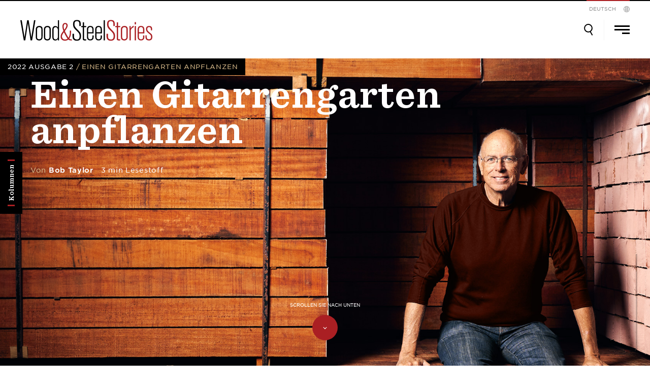

--- FILE ---
content_type: text/html; charset=UTF-8
request_url: https://woodandsteel.taylorguitars.com/issue/2022-issue-2-2/bob-speak/planting-a-guitar-garden-2/
body_size: 43297
content:

<!doctype html>
<html lang="de-DE">
<head>
	<meta charset="UTF-8">
	<meta name="viewport" content="width=device-width, initial-scale=1">
	<link rel="profile" href="https://gmpg.org/xfn/11">

	<!-- Google Tag Manager -->
	<script>(function(w,d,s,l,i){w[l]=w[l]||[];w[l].push({'gtm.start':
	new Date().getTime(),event:'gtm.js'});var f=d.getElementsByTagName(s)[0],
	j=d.createElement(s),dl=l!='dataLayer'?'&l='+l:'';j.async=true;j.src=
	'https://www.googletagmanager.com/gtm.js?id='+i+dl;f.parentNode.insertBefore(j,f);
	})(window,document,'script','dataLayer','GTM-M6RJ6HD');</script>
	<!-- End Google Tag Manager -->

	<!-- Hotjar Tracking Code for https://woodandsteel.taylorguitars.com -->
	<script>
	    (function(h,o,t,j,a,r){
	        h.hj=h.hj||function(){(h.hj.q=h.hj.q||[]).push(arguments)};
	        h._hjSettings={hjid:1890842,hjsv:6};
	        a=o.getElementsByTagName('head')[0];
	        r=o.createElement('script');r.async=1;
	        r.src=t+h._hjSettings.hjid+j+h._hjSettings.hjsv;
	        a.appendChild(r);
	    })(window,document,'https://static.hotjar.com/c/hotjar-','.js?sv=');
	</script>


	<link rel="apple-touch-icon" sizes="180x180" href="https://woodandsteel.taylorguitars.com/wp-content/themes/wood-steel/assets/images/favicon/apple-touch-icon.png">
	<link rel="icon" type="image/png" sizes="32x32" href="https://woodandsteel.taylorguitars.com/wp-content/themes/wood-steel/assets/images/favicon/favicon-32x32.png">
	<link rel="icon" type="image/png" sizes="16x16" href="https://woodandsteel.taylorguitars.com/wp-content/themes/wood-steel/assets/images/favicon/favicon-16x16.png">
	<link rel="manifest" href="https://woodandsteel.taylorguitars.com/wp-content/themes/wood-steel/assets/images/favicon/site.webmanifest">
	<link rel="mask-icon" href="https://woodandsteel.taylorguitars.com/wp-content/themes/wood-steel/assets/images/favicon/safari-pinned-tab.svg" color="#aa1f24">
	<link rel="shortcut icon" href="https://woodandsteel.taylorguitars.com/wp-content/themes/wood-steel/assets/images/favicon/favicon.ico">
	<meta name="msapplication-TileColor" content="#aa1f24">
	<meta name="msapplication-config" content="https://woodandsteel.taylorguitars.com/wp-content/themes/wood-steel/assets/images/favicon/browserconfig.xml">
	<meta name="theme-color" content="#aa1f24">

	<meta name='robots' content='index, follow, max-image-preview:large, max-snippet:-1, max-video-preview:-1' />

	<!-- This site is optimized with the Yoast SEO plugin v26.6 - https://yoast.com/wordpress/plugins/seo/ -->
	<title>Einen Gitarrengarten anpflanzen￼ | Wood &amp; Steel</title>
	<link rel="canonical" href="https://woodandsteel.taylorguitars.com/issue/2022-issue-2-2/bob-speak/planting-a-guitar-garden-2/" />
	<meta property="og:locale" content="de_DE" />
	<meta property="og:locale:alternate" content="en_US" />
	<meta property="og:locale:alternate" content="fr_FR" />
	<meta property="og:locale:alternate" content="it_IT" />
	<meta property="og:locale:alternate" content="es_MX" />
	<meta property="og:type" content="article" />
	<meta property="og:title" content="Einen Gitarrengarten anpflanzen￼ | Wood &amp; Steel" />
	<meta property="og:description" content="Allein die Idee, Ebenholz mit braunen Steifen zu verwenden, hat den Weg geebnet, um mit der Realität des Waldes zurechtzukommen, was sogar auf andere Holzarten übertragbar ist. Ich würde sagen, die Umstände, unter denen wir heutzutage Holz für Gitarren beschaffen können, werden in den nächsten Jahren wesentlich schwieriger. Und danach noch schwieriger. Aber die Gitarristen &hellip; Continue reading &quot;Einen Gitarrengarten anpflanzen￼&quot;" />
	<meta property="og:url" content="https://woodandsteel.taylorguitars.com/issue/2022-issue-2-2/bob-speak/planting-a-guitar-garden-2/" />
	<meta property="og:site_name" content="Wood &amp; Steel" />
	<meta property="article:publisher" content="https://www.facebook.com/taylorguitars" />
	<meta property="article:modified_time" content="2022-06-06T23:15:50+00:00" />
	<meta name="twitter:card" content="summary_large_image" />
	<meta name="twitter:label1" content="Geschätzte Lesezeit" />
	<meta name="twitter:data1" content="4 minutes" />
	<script type="application/ld+json" class="yoast-schema-graph">{"@context":"https://schema.org","@graph":[{"@type":"WebPage","@id":"https://woodandsteel.taylorguitars.com/issue/2022-issue-2-2/bob-speak/planting-a-guitar-garden-2/","url":"https://woodandsteel.taylorguitars.com/issue/2022-issue-2-2/bob-speak/planting-a-guitar-garden-2/","name":"Einen Gitarrengarten anpflanzen￼ | Wood &amp; Steel","isPartOf":{"@id":"https://woodandsteel.taylorguitars.com/de/#website"},"datePublished":"2022-05-18T22:39:13+00:00","dateModified":"2022-06-06T23:15:50+00:00","breadcrumb":{"@id":"https://woodandsteel.taylorguitars.com/issue/2022-issue-2-2/bob-speak/planting-a-guitar-garden-2/#breadcrumb"},"inLanguage":"de-DE","potentialAction":[{"@type":"ReadAction","target":["https://woodandsteel.taylorguitars.com/issue/2022-issue-2-2/bob-speak/planting-a-guitar-garden-2/"]}]},{"@type":"BreadcrumbList","@id":"https://woodandsteel.taylorguitars.com/issue/2022-issue-2-2/bob-speak/planting-a-guitar-garden-2/#breadcrumb","itemListElement":[{"@type":"ListItem","position":1,"name":"Home","item":"https://woodandsteel.taylorguitars.com/de/"},{"@type":"ListItem","position":2,"name":"BobSpeak","item":"https://woodandsteel.taylorguitars.com/de/bob-speak/"},{"@type":"ListItem","position":3,"name":"Einen Gitarrengarten anpflanzen￼"}]},{"@type":"WebSite","@id":"https://woodandsteel.taylorguitars.com/de/#website","url":"https://woodandsteel.taylorguitars.com/de/","name":"Wood &amp; Steel","description":"Inside the World of Taylor Guitars","publisher":{"@id":"https://woodandsteel.taylorguitars.com/de/#organization"},"potentialAction":[{"@type":"SearchAction","target":{"@type":"EntryPoint","urlTemplate":"https://woodandsteel.taylorguitars.com/de/?s={search_term_string}"},"query-input":{"@type":"PropertyValueSpecification","valueRequired":true,"valueName":"search_term_string"}}],"inLanguage":"de-DE"},{"@type":"Organization","@id":"https://woodandsteel.taylorguitars.com/de/#organization","name":"Wood&Steel","url":"https://woodandsteel.taylorguitars.com/de/","logo":{"@type":"ImageObject","inLanguage":"de-DE","@id":"https://woodandsteel.taylorguitars.com/de/#/schema/logo/image/","url":"https://woodandsteel.taylorguitars.com/wp-content/uploads/2020/07/wood-and-steel-logo-1.png","contentUrl":"https://woodandsteel.taylorguitars.com/wp-content/uploads/2020/07/wood-and-steel-logo-1.png","width":410,"height":106,"caption":"Wood&Steel"},"image":{"@id":"https://woodandsteel.taylorguitars.com/de/#/schema/logo/image/"},"sameAs":["https://www.facebook.com/taylorguitars","https://www.instagram.com/taylorguitars","https://www.youtube.com/taylorguitars"]}]}</script>
	<!-- / Yoast SEO plugin. -->


<link rel="alternate" href="https://woodandsteel.taylorguitars.com/issue/2022-issue-2-2/bob-speak/planting-a-guitar-garden-2/" hreflang="de" />
<link rel="alternate" href="https://woodandsteel.taylorguitars.com/issue/2022-issue-2/bob-speak/planting-a-guitar-garden/" hreflang="en" />
<link rel="alternate" href="https://woodandsteel.taylorguitars.com/issue/2022-issue-2-3/bob-speak/planting-a-guitar-garden-3/" hreflang="fr" />
<link rel="alternate" href="https://woodandsteel.taylorguitars.com/issue/2022-issue-2-4/bob-speak/planting-a-guitar-garden-4/" hreflang="it" />
<link rel="alternate" href="https://woodandsteel.taylorguitars.com/issue/2022-issue-2-5/bob-speak/planting-a-guitar-garden-5/" hreflang="es" />
<link rel='dns-prefetch' href='//ws.sharethis.com' />
<link rel='dns-prefetch' href='//woodandsteel.taylorguitars.com' />
<link rel='dns-prefetch' href='//code.jquery.com' />
<link rel='dns-prefetch' href='//stackpath.bootstrapcdn.com' />
<link rel='dns-prefetch' href='//cdnjs.cloudflare.com' />
<link rel='dns-prefetch' href='//maxcdn.bootstrapcdn.com' />
<link rel='dns-prefetch' href='//www.taylorguitars.com' />
<link rel='dns-prefetch' href='//cloud.typography.com' />
<link rel="alternate" type="application/rss+xml" title="Wood &amp; Steel &raquo; Feed" href="https://woodandsteel.taylorguitars.com/de/feed/" />
<link rel="alternate" type="application/rss+xml" title="Wood &amp; Steel &raquo; Comments Feed" href="https://woodandsteel.taylorguitars.com/de/comments/feed/" />
<link rel="alternate" type="application/rss+xml" title="Wood &amp; Steel &raquo; Einen Gitarrengarten anpflanzen￼ Comments Feed" href="https://woodandsteel.taylorguitars.com/issue/2022-issue-2-2/bob-speak/planting-a-guitar-garden-2/feed/" />
<link rel="alternate" title="oEmbed (JSON)" type="application/json+oembed" href="https://woodandsteel.taylorguitars.com/wp-json/oembed/1.0/embed?url=https%3A%2F%2Fwoodandsteel.taylorguitars.com%2Fissue%2F2022-issue-2-2%2Fbob-speak%2Fplanting-a-guitar-garden-2%2F&#038;lang=de" />
<link rel="alternate" title="oEmbed (XML)" type="text/xml+oembed" href="https://woodandsteel.taylorguitars.com/wp-json/oembed/1.0/embed?url=https%3A%2F%2Fwoodandsteel.taylorguitars.com%2Fissue%2F2022-issue-2-2%2Fbob-speak%2Fplanting-a-guitar-garden-2%2F&#038;format=xml&#038;lang=de" />
<style id='wp-img-auto-sizes-contain-inline-css' type='text/css'>
img:is([sizes=auto i],[sizes^="auto," i]){contain-intrinsic-size:3000px 1500px}
/*# sourceURL=wp-img-auto-sizes-contain-inline-css */
</style>
<link rel='stylesheet' id='sbi_styles-css' href='https://woodandsteel.taylorguitars.com/wp-content/plugins/instagram-feed/css/sbi-styles.min.css?ver=6.10.0' type='text/css' media='all' />
<style id='wp-emoji-styles-inline-css' type='text/css'>

	img.wp-smiley, img.emoji {
		display: inline !important;
		border: none !important;
		box-shadow: none !important;
		height: 1em !important;
		width: 1em !important;
		margin: 0 0.07em !important;
		vertical-align: -0.1em !important;
		background: none !important;
		padding: 0 !important;
	}
/*# sourceURL=wp-emoji-styles-inline-css */
</style>
<style id='wp-block-library-inline-css' type='text/css'>
:root{--wp-block-synced-color:#7a00df;--wp-block-synced-color--rgb:122,0,223;--wp-bound-block-color:var(--wp-block-synced-color);--wp-editor-canvas-background:#ddd;--wp-admin-theme-color:#007cba;--wp-admin-theme-color--rgb:0,124,186;--wp-admin-theme-color-darker-10:#006ba1;--wp-admin-theme-color-darker-10--rgb:0,107,160.5;--wp-admin-theme-color-darker-20:#005a87;--wp-admin-theme-color-darker-20--rgb:0,90,135;--wp-admin-border-width-focus:2px}@media (min-resolution:192dpi){:root{--wp-admin-border-width-focus:1.5px}}.wp-element-button{cursor:pointer}:root .has-very-light-gray-background-color{background-color:#eee}:root .has-very-dark-gray-background-color{background-color:#313131}:root .has-very-light-gray-color{color:#eee}:root .has-very-dark-gray-color{color:#313131}:root .has-vivid-green-cyan-to-vivid-cyan-blue-gradient-background{background:linear-gradient(135deg,#00d084,#0693e3)}:root .has-purple-crush-gradient-background{background:linear-gradient(135deg,#34e2e4,#4721fb 50%,#ab1dfe)}:root .has-hazy-dawn-gradient-background{background:linear-gradient(135deg,#faaca8,#dad0ec)}:root .has-subdued-olive-gradient-background{background:linear-gradient(135deg,#fafae1,#67a671)}:root .has-atomic-cream-gradient-background{background:linear-gradient(135deg,#fdd79a,#004a59)}:root .has-nightshade-gradient-background{background:linear-gradient(135deg,#330968,#31cdcf)}:root .has-midnight-gradient-background{background:linear-gradient(135deg,#020381,#2874fc)}:root{--wp--preset--font-size--normal:16px;--wp--preset--font-size--huge:42px}.has-regular-font-size{font-size:1em}.has-larger-font-size{font-size:2.625em}.has-normal-font-size{font-size:var(--wp--preset--font-size--normal)}.has-huge-font-size{font-size:var(--wp--preset--font-size--huge)}.has-text-align-center{text-align:center}.has-text-align-left{text-align:left}.has-text-align-right{text-align:right}.has-fit-text{white-space:nowrap!important}#end-resizable-editor-section{display:none}.aligncenter{clear:both}.items-justified-left{justify-content:flex-start}.items-justified-center{justify-content:center}.items-justified-right{justify-content:flex-end}.items-justified-space-between{justify-content:space-between}.screen-reader-text{border:0;clip-path:inset(50%);height:1px;margin:-1px;overflow:hidden;padding:0;position:absolute;width:1px;word-wrap:normal!important}.screen-reader-text:focus{background-color:#ddd;clip-path:none;color:#444;display:block;font-size:1em;height:auto;left:5px;line-height:normal;padding:15px 23px 14px;text-decoration:none;top:5px;width:auto;z-index:100000}html :where(.has-border-color){border-style:solid}html :where([style*=border-top-color]){border-top-style:solid}html :where([style*=border-right-color]){border-right-style:solid}html :where([style*=border-bottom-color]){border-bottom-style:solid}html :where([style*=border-left-color]){border-left-style:solid}html :where([style*=border-width]){border-style:solid}html :where([style*=border-top-width]){border-top-style:solid}html :where([style*=border-right-width]){border-right-style:solid}html :where([style*=border-bottom-width]){border-bottom-style:solid}html :where([style*=border-left-width]){border-left-style:solid}html :where(img[class*=wp-image-]){height:auto;max-width:100%}:where(figure){margin:0 0 1em}html :where(.is-position-sticky){--wp-admin--admin-bar--position-offset:var(--wp-admin--admin-bar--height,0px)}@media screen and (max-width:600px){html :where(.is-position-sticky){--wp-admin--admin-bar--position-offset:0px}}

/*# sourceURL=wp-block-library-inline-css */
</style><style id='wp-block-group-inline-css' type='text/css'>
.wp-block-group{box-sizing:border-box}:where(.wp-block-group.wp-block-group-is-layout-constrained){position:relative}
/*# sourceURL=https://woodandsteel.taylorguitars.com/wp-includes/blocks/group/style.min.css */
</style>
<style id='wp-block-spacer-inline-css' type='text/css'>
.wp-block-spacer{clear:both}
/*# sourceURL=https://woodandsteel.taylorguitars.com/wp-includes/blocks/spacer/style.min.css */
</style>
<style id='global-styles-inline-css' type='text/css'>
:root{--wp--preset--aspect-ratio--square: 1;--wp--preset--aspect-ratio--4-3: 4/3;--wp--preset--aspect-ratio--3-4: 3/4;--wp--preset--aspect-ratio--3-2: 3/2;--wp--preset--aspect-ratio--2-3: 2/3;--wp--preset--aspect-ratio--16-9: 16/9;--wp--preset--aspect-ratio--9-16: 9/16;--wp--preset--color--black: #000000;--wp--preset--color--cyan-bluish-gray: #abb8c3;--wp--preset--color--white: #FFFFFF;--wp--preset--color--pale-pink: #f78da7;--wp--preset--color--vivid-red: #cf2e2e;--wp--preset--color--luminous-vivid-orange: #ff6900;--wp--preset--color--luminous-vivid-amber: #fcb900;--wp--preset--color--light-green-cyan: #7bdcb5;--wp--preset--color--vivid-green-cyan: #00d084;--wp--preset--color--pale-cyan-blue: #8ed1fc;--wp--preset--color--vivid-cyan-blue: #0693e3;--wp--preset--color--vivid-purple: #9b51e0;--wp--preset--color--primary-red: #AA1F23;--wp--preset--color--tan: #D7B98A;--wp--preset--color--gold: #CC6832;--wp--preset--color--very-light-gray: #CCCCCC;--wp--preset--color--very-dark-gray: #333333;--wp--preset--gradient--vivid-cyan-blue-to-vivid-purple: linear-gradient(135deg,rgb(6,147,227) 0%,rgb(155,81,224) 100%);--wp--preset--gradient--light-green-cyan-to-vivid-green-cyan: linear-gradient(135deg,rgb(122,220,180) 0%,rgb(0,208,130) 100%);--wp--preset--gradient--luminous-vivid-amber-to-luminous-vivid-orange: linear-gradient(135deg,rgb(252,185,0) 0%,rgb(255,105,0) 100%);--wp--preset--gradient--luminous-vivid-orange-to-vivid-red: linear-gradient(135deg,rgb(255,105,0) 0%,rgb(207,46,46) 100%);--wp--preset--gradient--very-light-gray-to-cyan-bluish-gray: linear-gradient(135deg,rgb(238,238,238) 0%,rgb(169,184,195) 100%);--wp--preset--gradient--cool-to-warm-spectrum: linear-gradient(135deg,rgb(74,234,220) 0%,rgb(151,120,209) 20%,rgb(207,42,186) 40%,rgb(238,44,130) 60%,rgb(251,105,98) 80%,rgb(254,248,76) 100%);--wp--preset--gradient--blush-light-purple: linear-gradient(135deg,rgb(255,206,236) 0%,rgb(152,150,240) 100%);--wp--preset--gradient--blush-bordeaux: linear-gradient(135deg,rgb(254,205,165) 0%,rgb(254,45,45) 50%,rgb(107,0,62) 100%);--wp--preset--gradient--luminous-dusk: linear-gradient(135deg,rgb(255,203,112) 0%,rgb(199,81,192) 50%,rgb(65,88,208) 100%);--wp--preset--gradient--pale-ocean: linear-gradient(135deg,rgb(255,245,203) 0%,rgb(182,227,212) 50%,rgb(51,167,181) 100%);--wp--preset--gradient--electric-grass: linear-gradient(135deg,rgb(202,248,128) 0%,rgb(113,206,126) 100%);--wp--preset--gradient--midnight: linear-gradient(135deg,rgb(2,3,129) 0%,rgb(40,116,252) 100%);--wp--preset--font-size--small: 13px;--wp--preset--font-size--medium: 20px;--wp--preset--font-size--large: 36px;--wp--preset--font-size--x-large: 42px;--wp--preset--spacing--20: 0.44rem;--wp--preset--spacing--30: 0.67rem;--wp--preset--spacing--40: 1rem;--wp--preset--spacing--50: 1.5rem;--wp--preset--spacing--60: 2.25rem;--wp--preset--spacing--70: 3.38rem;--wp--preset--spacing--80: 5.06rem;--wp--preset--shadow--natural: 6px 6px 9px rgba(0, 0, 0, 0.2);--wp--preset--shadow--deep: 12px 12px 50px rgba(0, 0, 0, 0.4);--wp--preset--shadow--sharp: 6px 6px 0px rgba(0, 0, 0, 0.2);--wp--preset--shadow--outlined: 6px 6px 0px -3px rgb(255, 255, 255), 6px 6px rgb(0, 0, 0);--wp--preset--shadow--crisp: 6px 6px 0px rgb(0, 0, 0);}:where(.is-layout-flex){gap: 0.5em;}:where(.is-layout-grid){gap: 0.5em;}body .is-layout-flex{display: flex;}.is-layout-flex{flex-wrap: wrap;align-items: center;}.is-layout-flex > :is(*, div){margin: 0;}body .is-layout-grid{display: grid;}.is-layout-grid > :is(*, div){margin: 0;}:where(.wp-block-columns.is-layout-flex){gap: 2em;}:where(.wp-block-columns.is-layout-grid){gap: 2em;}:where(.wp-block-post-template.is-layout-flex){gap: 1.25em;}:where(.wp-block-post-template.is-layout-grid){gap: 1.25em;}.has-black-color{color: var(--wp--preset--color--black) !important;}.has-cyan-bluish-gray-color{color: var(--wp--preset--color--cyan-bluish-gray) !important;}.has-white-color{color: var(--wp--preset--color--white) !important;}.has-pale-pink-color{color: var(--wp--preset--color--pale-pink) !important;}.has-vivid-red-color{color: var(--wp--preset--color--vivid-red) !important;}.has-luminous-vivid-orange-color{color: var(--wp--preset--color--luminous-vivid-orange) !important;}.has-luminous-vivid-amber-color{color: var(--wp--preset--color--luminous-vivid-amber) !important;}.has-light-green-cyan-color{color: var(--wp--preset--color--light-green-cyan) !important;}.has-vivid-green-cyan-color{color: var(--wp--preset--color--vivid-green-cyan) !important;}.has-pale-cyan-blue-color{color: var(--wp--preset--color--pale-cyan-blue) !important;}.has-vivid-cyan-blue-color{color: var(--wp--preset--color--vivid-cyan-blue) !important;}.has-vivid-purple-color{color: var(--wp--preset--color--vivid-purple) !important;}.has-black-background-color{background-color: var(--wp--preset--color--black) !important;}.has-cyan-bluish-gray-background-color{background-color: var(--wp--preset--color--cyan-bluish-gray) !important;}.has-white-background-color{background-color: var(--wp--preset--color--white) !important;}.has-pale-pink-background-color{background-color: var(--wp--preset--color--pale-pink) !important;}.has-vivid-red-background-color{background-color: var(--wp--preset--color--vivid-red) !important;}.has-luminous-vivid-orange-background-color{background-color: var(--wp--preset--color--luminous-vivid-orange) !important;}.has-luminous-vivid-amber-background-color{background-color: var(--wp--preset--color--luminous-vivid-amber) !important;}.has-light-green-cyan-background-color{background-color: var(--wp--preset--color--light-green-cyan) !important;}.has-vivid-green-cyan-background-color{background-color: var(--wp--preset--color--vivid-green-cyan) !important;}.has-pale-cyan-blue-background-color{background-color: var(--wp--preset--color--pale-cyan-blue) !important;}.has-vivid-cyan-blue-background-color{background-color: var(--wp--preset--color--vivid-cyan-blue) !important;}.has-vivid-purple-background-color{background-color: var(--wp--preset--color--vivid-purple) !important;}.has-black-border-color{border-color: var(--wp--preset--color--black) !important;}.has-cyan-bluish-gray-border-color{border-color: var(--wp--preset--color--cyan-bluish-gray) !important;}.has-white-border-color{border-color: var(--wp--preset--color--white) !important;}.has-pale-pink-border-color{border-color: var(--wp--preset--color--pale-pink) !important;}.has-vivid-red-border-color{border-color: var(--wp--preset--color--vivid-red) !important;}.has-luminous-vivid-orange-border-color{border-color: var(--wp--preset--color--luminous-vivid-orange) !important;}.has-luminous-vivid-amber-border-color{border-color: var(--wp--preset--color--luminous-vivid-amber) !important;}.has-light-green-cyan-border-color{border-color: var(--wp--preset--color--light-green-cyan) !important;}.has-vivid-green-cyan-border-color{border-color: var(--wp--preset--color--vivid-green-cyan) !important;}.has-pale-cyan-blue-border-color{border-color: var(--wp--preset--color--pale-cyan-blue) !important;}.has-vivid-cyan-blue-border-color{border-color: var(--wp--preset--color--vivid-cyan-blue) !important;}.has-vivid-purple-border-color{border-color: var(--wp--preset--color--vivid-purple) !important;}.has-vivid-cyan-blue-to-vivid-purple-gradient-background{background: var(--wp--preset--gradient--vivid-cyan-blue-to-vivid-purple) !important;}.has-light-green-cyan-to-vivid-green-cyan-gradient-background{background: var(--wp--preset--gradient--light-green-cyan-to-vivid-green-cyan) !important;}.has-luminous-vivid-amber-to-luminous-vivid-orange-gradient-background{background: var(--wp--preset--gradient--luminous-vivid-amber-to-luminous-vivid-orange) !important;}.has-luminous-vivid-orange-to-vivid-red-gradient-background{background: var(--wp--preset--gradient--luminous-vivid-orange-to-vivid-red) !important;}.has-very-light-gray-to-cyan-bluish-gray-gradient-background{background: var(--wp--preset--gradient--very-light-gray-to-cyan-bluish-gray) !important;}.has-cool-to-warm-spectrum-gradient-background{background: var(--wp--preset--gradient--cool-to-warm-spectrum) !important;}.has-blush-light-purple-gradient-background{background: var(--wp--preset--gradient--blush-light-purple) !important;}.has-blush-bordeaux-gradient-background{background: var(--wp--preset--gradient--blush-bordeaux) !important;}.has-luminous-dusk-gradient-background{background: var(--wp--preset--gradient--luminous-dusk) !important;}.has-pale-ocean-gradient-background{background: var(--wp--preset--gradient--pale-ocean) !important;}.has-electric-grass-gradient-background{background: var(--wp--preset--gradient--electric-grass) !important;}.has-midnight-gradient-background{background: var(--wp--preset--gradient--midnight) !important;}.has-small-font-size{font-size: var(--wp--preset--font-size--small) !important;}.has-medium-font-size{font-size: var(--wp--preset--font-size--medium) !important;}.has-large-font-size{font-size: var(--wp--preset--font-size--large) !important;}.has-x-large-font-size{font-size: var(--wp--preset--font-size--x-large) !important;}
/*# sourceURL=global-styles-inline-css */
</style>

<style id='classic-theme-styles-inline-css' type='text/css'>
/*! This file is auto-generated */
.wp-block-button__link{color:#fff;background-color:#32373c;border-radius:9999px;box-shadow:none;text-decoration:none;padding:calc(.667em + 2px) calc(1.333em + 2px);font-size:1.125em}.wp-block-file__button{background:#32373c;color:#fff;text-decoration:none}
/*# sourceURL=/wp-includes/css/classic-themes.min.css */
</style>
<link rel='stylesheet' id='wp-bootstrap-blocks-styles-css' href='https://woodandsteel.taylorguitars.com/wp-content/plugins/wp-bootstrap-blocks/build/style-index.css?ver=5.2.1' type='text/css' media='all' />
<link rel='stylesheet' id='cff-css' href='https://woodandsteel.taylorguitars.com/wp-content/plugins/custom-facebook-feed/assets/css/cff-style.min.css?ver=4.3.4' type='text/css' media='all' />
<link rel='stylesheet' id='sb-font-awesome-css' href='https://maxcdn.bootstrapcdn.com/font-awesome/4.7.0/css/font-awesome.min.css?ver=6.9' type='text/css' media='all' />
<link rel='stylesheet' id='wood-steel-flexbox-css' href='https://woodandsteel.taylorguitars.com/wp-content/themes/wood-steel/assets/css/vendor/flexboxgrid.css?ver=6.9' type='text/css' media='all' />
<link rel='stylesheet' id='slick-css-css' href='https://woodandsteel.taylorguitars.com/wp-content/themes/wood-steel/assets/css/slick.min.css?ver=6.9' type='text/css' media='all' />
<link rel='stylesheet' id='wood-steel-fonts-css' href='https://www.taylorguitars.com/sites/all/themes/responsive/fonts/840865/D4BCAF30AC3796AB9.css' type='text/css' media='all' />
<link rel='stylesheet' id='wood-steel-fonts-2-css' href='https://cloud.typography.com/7218074/7360212/css/fonts.css?ver=6.9' type='text/css' media='all' />
<link rel='stylesheet' id='wood-steel-style-css' href='https://woodandsteel.taylorguitars.com/wp-content/themes/wood-steel/style.css?ver=6.9' type='text/css' media='all' />
<link rel='stylesheet' id='wood-steel-style-local-css' href='https://woodandsteel.taylorguitars.com/wp-content/themes/wood-steel/assets/build/main.css?ver=1768913628' type='text/css' media='all' />
<link rel='stylesheet' id='wp-block-paragraph-css' href='https://woodandsteel.taylorguitars.com/wp-includes/blocks/paragraph/style.min.css?ver=6.9' type='text/css' media='all' />
<link rel='stylesheet' id='wp-block-quote-css' href='https://woodandsteel.taylorguitars.com/wp-includes/blocks/quote/style.min.css?ver=6.9' type='text/css' media='all' />
<script id='st_insights_js' type="text/javascript" src="https://ws.sharethis.com/button/st_insights.js?publisher=4d48b7c5-0ae3-43d4-bfbe-3ff8c17a8ae6&amp;product=simpleshare&amp;ver=8.5.3" id="ssba-sharethis-js"></script>
<script type="text/javascript" src="https://code.jquery.com/jquery-3.3.1.min.js?ver=6.9" id="jquery-js"></script>
<script type="text/javascript" src="https://woodandsteel.taylorguitars.com/wp-content/themes/wood-steel/assets/js/vendor/ofi.min.js?ver=6.9" id="object-fit-polyfill-js"></script>
<script type="text/javascript" src="https://stackpath.bootstrapcdn.com/bootstrap/4.1.3/js/bootstrap.min.js?ver=6.9" id="wood-steel-bootstrap-js"></script>
<script type="text/javascript" src="https://woodandsteel.taylorguitars.com/wp-content/themes/wood-steel/assets/js/vendor/slick.min.js?ver=1.0" id="wood-steel-slick-js"></script>
<script type="text/javascript" src="https://woodandsteel.taylorguitars.com/wp-content/themes/wood-steel/assets/js/vendor/imagesloaded.pkgd.min.js?ver=1.0" id="wood-steel-preloadimg-js"></script>
<script type="text/javascript" src="https://cdnjs.cloudflare.com/ajax/libs/gsap/3.2.4/gsap.min.js?ver=6.9" id="wood-steel-greensock-js"></script>
<script type="text/javascript" src="https://woodandsteel.taylorguitars.com/wp-content/themes/wood-steel/assets/js/vendor/DrawSVGPlugin.min.js?ver=6.9" id="wood-steel-draw-svg-js"></script>
<link rel="https://api.w.org/" href="https://woodandsteel.taylorguitars.com/wp-json/" /><link rel="alternate" title="JSON" type="application/json" href="https://woodandsteel.taylorguitars.com/wp-json/wp/v2/bob-speak/12619" /><link rel="EditURI" type="application/rsd+xml" title="RSD" href="https://woodandsteel.taylorguitars.com/xmlrpc.php?rsd" />
<meta name="generator" content="WordPress 6.9" />
<link rel='shortlink' href='https://woodandsteel.taylorguitars.com/?p=12619' />
<script>(function(html){html.className = html.className.replace(/\bno-js\b/,'js')})(document.documentElement);</script>
<meta property="og:image" content="https://woodandsteel.taylorguitars.com/wp-content/uploads/2020/11/Taylor-WS-BobSpeak-1200x675.jpg"><meta property="og:description" content="Bob äußert sich zu den Bemühungen auf Hawaii um die Anpflanzung von Koa-Holz für den Gitarrenbau in der Zukunft."><style type="text/css">.recentcomments a{display:inline !important;padding:0 !important;margin:0 !important;}</style><link rel='stylesheet' id='simple-share-buttons-adder-ssba-css' href='https://woodandsteel.taylorguitars.com/wp-content/plugins/simple-share-buttons-adder/css/ssba.css?ver=1768913627' type='text/css' media='all' />
<style id='simple-share-buttons-adder-ssba-inline-css' type='text/css'>
.ssba img
								{border:  0;
									box-shadow: none !important;
									display: inline !important;
									vertical-align: middle;
									box-sizing: unset;
								}

								.ssba-classic-2 .ssbp-text {
									display: none!important;
								}
					.ssbp-list li a {height: 48px!important; width: 48px!important; 
					}
					.ssbp-list li a:hover {
					}

					.ssbp-list li a svg, .ssbp-list li a.ssbp-douban span:not(.color-icon) svg, .ssbp-list li a svg path, .ssbp-list li a.ssbp-surfingbird span:not(.color-icon) svg polygon {line-height: 48px!important;; font-size: 18px;}
					.ssbp-list li a:hover svg, .ssbp-list li a:hover span:not(.color-icon) svg, .ssbp-list li a.ssbp-douban:hover span:not(.color-icon) svg path, .ssbp-list li a.ssbp-surfingbird:hover svg polygon {}
					.ssbp-list li {
					margin-left: 12px!important;
					}

					.ssba-share-text {
					font-size: 12px;  font-weight: normal; font-family: inherit;
						}

			   #ssba-bar-2 .ssbp-bar-list {
					max-width: 48px !important;;
			   }
			   #ssba-bar-2 .ssbp-bar-list li a {height: 48px !important; width: 48px !important; 
				}
				#ssba-bar-2 .ssbp-bar-list li a:hover {
				}

				#ssba-bar-2 .ssbp-bar-list li a svg,
				 #ssba-bar-2 .ssbp-bar-list li a svg path, .ssbp-bar-list li a.ssbp-surfingbird span:not(.color-icon) svg polygon {line-height: 48px !important;; font-size: 18px;}
				#ssba-bar-2 .ssbp-bar-list li a:hover svg,
				 #ssba-bar-2 .ssbp-bar-list li a:hover svg path, .ssbp-bar-list li a.ssbp-surfingbird span:not(.color-icon) svg polygon {}
				#ssba-bar-2 .ssbp-bar-list li {
				margin: 0px 0!important;
				}@media only screen and ( max-width: 750px ) {
				#ssba-bar-2 {
				display: block;
				}
			}
/*# sourceURL=simple-share-buttons-adder-ssba-inline-css */
</style>
</head>


<body data-rsssl=1 class="wp-singular bob-speak-template-default single single-bob-speak postid-12619 wp-theme-wood-steel loading">

	<!-- Google Tag Manager (noscript) -->
	<noscript><iframe src="https://www.googletagmanager.com/ns.html?id=GTM-M6RJ6HD"
	height="0" width="0" style="display:none;visibility:hidden"></iframe></noscript>
	<!-- End Google Tag Manager (noscript) -->


	
	<div id="page" class="site">
		<a class="skip-link screen-reader-text" href="#content">Skip to content</a>

		<header id="masthead" class="site-header">
			
			<div class="taylor-logo"><svg id="taylor-logo" xmlns="http://www.w3.org/2000/svg" xmlns:xlink="http://www.w3.org/1999/xlink" width="163.048" height="123.047" viewBox="0 0 163.048 123.047">
    <defs>
    <clipPath class="clip-path">
    <rect class="Rectangle_10" data-name="Rectangle 10" width="163.048" height="123.047"/>
    </clipPath>
    <clipPath class="clip-path-15">
    <rect class="Rectangle_24" data-name="Rectangle 24" width="159.768" height="122.62"/>
    </clipPath>
    </defs>
    <g class="Group_20" data-name="Group 20">
    <g class="Group_6" data-name="Group 6" clip-path="url(#clip-path)">
    <path class="Path_12" data-name="Path 12" d="M42.313,88.823a8.944,8.944,0,0,0-1.146-1.561,8.169,8.169,0,0,0-1.135-1.056,5.046,5.046,0,0,0-1.258-.685,4.289,4.289,0,0,0-1.415-.281,3.918,3.918,0,0,0-1.46.247,5.055,5.055,0,0,0-2.685,2.595,3.7,3.7,0,0,0-.3,1.348,4.176,4.176,0,0,0,.213,1.505,5.892,5.892,0,0,0,1.269,2.112,8.006,8.006,0,0,0,1.247,1.135,16.162,16.162,0,0,0,1.741,1.078l.034.011.022-.022a9.217,9.217,0,0,1,.663-.663c.146-.135.393-.337.764-.64.18-.146.247-.157.27-.157a.826.826,0,0,1,.427.2l.022.022.359-.315-1.258-1.37-1.213-1.393-.427.382.022.034a8.908,8.908,0,0,1,.674.921.232.232,0,0,1,.034.157,2.132,2.132,0,0,1-.472.483c-.045.045-.168.146-.427.359-.213.18-.371.315-.461.382a4.131,4.131,0,0,1-.652-.382,3.228,3.228,0,0,1-.584-.528,3,3,0,0,1-.764-2.415,4.026,4.026,0,0,1,1.472-2.584,3.51,3.51,0,0,1,2.494-1.033,3.208,3.208,0,0,1,2.28,1.157,4.011,4.011,0,0,1,.652.955,3.049,3.049,0,0,1,.292.944,1.289,1.289,0,0,1,0,.416,3.427,3.427,0,0,1-.292.337,3.93,3.93,0,0,1-.416.393l-.034.034.371.416.034-.022a12.914,12.914,0,0,1,1.573-1.056l.011-.011.067-.135-.011-.011a5.449,5.449,0,0,0-.6-1.3" transform="translate(4.058 10.51)"/>
    </g>
    <g class="Group_7" data-name="Group 7" clip-path="url(#clip-path)">
    <path class="Path_13" data-name="Path 13" d="M54.549,97.877c-.124-.079-.517-.315-1.1-.685l-.034-.022-.292.505.034.022a2.534,2.534,0,0,1,.674.528.317.317,0,0,1,.045.169,3.969,3.969,0,0,1-.382.82c-.112.2-.427.753-.977,1.685l-.618,1.067a4.866,4.866,0,0,1-1.056,1.393,1.679,1.679,0,0,1-.955.281h-.011a2.608,2.608,0,0,1-1.281-.427,3.127,3.127,0,0,1-.921-.775,1.594,1.594,0,0,1-.315-.82,1.973,1.973,0,0,1,.213-.91c.067-.157.292-.55.663-1.191l.348-.607.708-1.213a10.866,10.866,0,0,1,.9-1.382.269.269,0,0,1,.18-.112h.011a1.867,1.867,0,0,1,.741.315l.034.022.292-.505-.955-.517-.708-.393L48.079,94.08l-.292.505.663.483a.506.506,0,0,1,.045.18,1.7,1.7,0,0,1-.124.359c-.213.393-.461.842-.741,1.326l-.775,1.326-.584,1a10.823,10.823,0,0,0-.562,1.033,1.962,1.962,0,0,0-.168.764,2.266,2.266,0,0,0,.146.887,2.764,2.764,0,0,0,.584.91,6.039,6.039,0,0,0,1.37,1.09,5.244,5.244,0,0,0,1.292.562,3.592,3.592,0,0,0,.82.112,3.184,3.184,0,0,0,.337-.022,2.428,2.428,0,0,0,1.764-1.011,9.83,9.83,0,0,0,.64-.932l.719-1.224c.2-.359.505-.831.9-1.46a7.938,7.938,0,0,1,.685-1,.309.309,0,0,1,.168-.09,1.526,1.526,0,0,1,.629.27l.034.022.292-.505L54.706,98a.49.49,0,0,0-.157-.124" transform="translate(5.615 11.601)"/>
    </g>
    <g class="Group_8" data-name="Group 8" clip-path="url(#clip-path)">
    <path class="Path_14" data-name="Path 14" d="M63.994,101.192c-.64-.157-1.2-.315-1.685-.461l-.045-.011-.146.6.034.011a6.2,6.2,0,0,1,.719.236.41.41,0,0,1,.112.079.282.282,0,0,1,.022.112,6.881,6.881,0,0,1-.157.944c-.045.225-.169.708-.359,1.505l-.607,2.449c-.1.393-.225.82-.371,1.292-.124.393-.168.505-.18.528a.3.3,0,0,1-.056.067.373.373,0,0,1-.157.022,5.425,5.425,0,0,1-.708-.135l-.045-.011-.146.6.045.011c.505.1,1.067.225,1.7.382.73.18,1.4.359,2.033.55l.045.011.146-.6-.045-.011a4.223,4.223,0,0,1-.685-.213.406.406,0,0,1-.146-.1.316.316,0,0,1-.045-.124,3.037,3.037,0,0,1,.135-.786l.247-1.078.584-2.359c.011-.067.135-.505.416-1.55.079-.3.135-.472.157-.573a1.849,1.849,0,0,1,.146-.359.381.381,0,0,1,.067-.067.419.419,0,0,1,.135-.022h.011a4.758,4.758,0,0,1,.708.135l.045.011.146-.6-.045-.011c-.618-.135-1.3-.292-2.022-.472" transform="translate(7.425 12.419)"/>
    </g>
    <g class="Group_9" data-name="Group 9" clip-path="url(#clip-path)">
    <path class="Path_15" data-name="Path 15" d="M80.75,102.41c-.191.022-.382.045-.562.056-.326.022-1,.045-2.033.079l-2.438.067c-.887.022-1.528.034-1.9.034h-.1c-.213,0-.416-.011-.607-.022h-.022l-.079.09v.022c.034.2.056.393.079.573.011.112.034.618.067,1.393v.045l.584-.011v-.045a6.006,6.006,0,0,1,.067-.944c.022-.146.045-.18.056-.191a.617.617,0,0,1,.2-.045c.326-.034.7-.056,1.146-.067l.82-.022c.011.169.034.7.056,1.618l.1,3.617a10.928,10.928,0,0,1-.022,1.561.335.335,0,0,1-.157.225,2.649,2.649,0,0,1-.842.112h-.045l.011.584h.045c.73-.056,1.393-.09,1.966-.112.539-.011,1.2-.011,1.977,0h.045l-.011-.573H79.11a3.035,3.035,0,0,1-.854-.067.377.377,0,0,1-.169-.2,11.892,11.892,0,0,1-.112-1.561l-.1-3.617c-.022-.9-.034-1.427-.034-1.618l.82-.022c.461-.011.854-.011,1.191.011a.932.932,0,0,1,.169.022c.011.011.034.045.079.236a7.386,7.386,0,0,1,.1.887v.045l.584-.011v-.045c-.011-1.146-.011-1.3-.011-1.325,0-.18.022-.4.045-.64v-.022l-.09-.09Z" transform="translate(9.003 12.628)"/>
    </g>
    <g class="Group_10" data-name="Group 10" clip-path="url(#clip-path)">
    <path class="Path_16" data-name="Path 16" d="M96.441,106.538c-.112.022-.2.045-.27.056a1.671,1.671,0,0,1-.337.067.478.478,0,0,1-.124-.022c-.034-.022-.09-.056-.146-.1l-.4-.461-.607-.674-4.482-5.2-.022-.022-.876.27-.09,1.494-.326,4.19c-.056.753-.1,1.314-.124,1.6-.056.584-.1.91-.112,1a.6.6,0,0,1-.067.2.533.533,0,0,1-.112.112,3.551,3.551,0,0,1-.528.236l-.034.011.18.562,1.348-.472,1.382-.393-.18-.562-.034.011a3.218,3.218,0,0,1-.775.157h-.056a.17.17,0,0,1-.124-.135,5.183,5.183,0,0,1-.022-1.067l.034-.741,2.921-.921.876,1.09a1.223,1.223,0,0,1,.27.416.134.134,0,0,1-.022.146,3.472,3.472,0,0,1-.741.315l-.034.011.18.562,2.044-.7,1.651-.483-.18-.55Zm-4.549-1.449c-.326.112-.7.236-1.123.371s-.82.258-1.179.359l.236-3.19Z" transform="translate(10.824 12.353)"/>
    </g>
    <g class="Group_11" data-name="Group 11" clip-path="url(#clip-path)">
    <path class="Path_17" data-name="Path 17" d="M110.354,98.446a1.255,1.255,0,0,1-.326.169.583.583,0,0,1-.236-.011c-.1-.022-.382-.112-.854-.27q-.034-.017-.438-.168l-1.8-.719a.6.6,0,0,1-.124-.056c-.045-.022-.157-.067-.382-.157-.2-.079-.382-.157-.55-.236a3.017,3.017,0,0,0,.6-1.55,2.205,2.205,0,0,0-.382-1.382,1.687,1.687,0,0,0-.887-.685,1.638,1.638,0,0,0-1.011-.011,5.272,5.272,0,0,0-1.258.7c-.27.18-.6.427-1,.73-.236.18-.517.393-.876.64-.4.27-.719.483-.955.64-.483.3-.741.472-.82.528l-.034.022.326.472.034-.022a2.681,2.681,0,0,1,.786-.393h.011a.328.328,0,0,1,.1.022,3.889,3.889,0,0,1,.562.7l.741,1.033,1.269,1.853.955,1.483a4.382,4.382,0,0,1,.348.618c.045.09.056.135.045.146a.134.134,0,0,1-.045.09,5.18,5.18,0,0,1-.629.505l-.034.022.348.505.034-.022c.427-.326.9-.663,1.415-1.022.584-.393,1.168-.786,1.752-1.146l.034-.022-.348-.505-.034.022a4.011,4.011,0,0,1-.6.359.7.7,0,0,1-.157.045.212.212,0,0,1-.09-.022,1.364,1.364,0,0,1-.292-.315c-.067-.09-.348-.472-.831-1.146-.382-.528-.753-1.067-1.1-1.573-.213-.3-.629-.932-1.258-1.91-.258-.393-.427-.663-.505-.8a3.9,3.9,0,0,1,.416-.337,2.645,2.645,0,0,1,.786-.427,1.427,1.427,0,0,1,.809.045,1.506,1.506,0,0,1,.719.6,2.018,2.018,0,0,1,.348.944,1.4,1.4,0,0,1-.157.831,2.577,2.577,0,0,1-.8.73l-.034.011.079.258h.034a1.655,1.655,0,0,1,.517.112c.4.146.944.359,1.6.652l2.269,1.033a1.091,1.091,0,0,1,.3.191l.022.022.034-.022c.247-.191.505-.382.775-.562.236-.157.618-.416,1.123-.741l.034-.022-.348-.505Z" transform="translate(12.21 11.504)"/>
    </g>
    <g class="Group_12" data-name="Group 12" clip-path="url(#clip-path)">
    <path class="Path_18" data-name="Path 18" d="M118.028,87a2.429,2.429,0,0,0-.7-.427,2.191,2.191,0,0,0-.652-.157,1.656,1.656,0,0,0-.64.1,3.029,3.029,0,0,0-.753.416c-.1.079-.3.236-.64.528-.315.27-.573.483-.764.629a2.774,2.774,0,0,1-.64.359.9.9,0,0,1-.517.022,1.64,1.64,0,0,1-.562-.3,1.256,1.256,0,0,1-.438-.944,1.794,1.794,0,0,1,.483-1.213,2.439,2.439,0,0,1,.809-.652,1.517,1.517,0,0,1,.753-.191,7.779,7.779,0,0,1,.786.584l.034.022.382-.449-.034-.022c-.3-.27-.55-.505-.719-.674s-.348-.382-.505-.584l-.011-.011-.169-.067-.022.011a3.8,3.8,0,0,0-.932.6,6.023,6.023,0,0,0-.887.887,5.281,5.281,0,0,0-.674,1.011,3.346,3.346,0,0,0-.337,1.112,2.192,2.192,0,0,0,.2,1.168,2.79,2.79,0,0,0,.786,1.033,2.464,2.464,0,0,0,.809.472,1.961,1.961,0,0,0,.876.1,2.073,2.073,0,0,0,.9-.359c.2-.135.584-.427,1.179-.887a6.038,6.038,0,0,1,.932-.6,1,1,0,0,1,.6-.056,1.425,1.425,0,0,1,.573.3,1.6,1.6,0,0,1,.483.663,1.307,1.307,0,0,1,.011.831,2.549,2.549,0,0,1-.494.9,2.764,2.764,0,0,1-.989.741,1.8,1.8,0,0,1-.977.168,7.537,7.537,0,0,1-.865-.64l-.034-.034-.382.449.034.022a8.817,8.817,0,0,1,1.472,1.494l.022.034.034-.011a6.42,6.42,0,0,0,1.191-.674,6.172,6.172,0,0,0,.966-.932,4.85,4.85,0,0,0,.91-1.539,3.094,3.094,0,0,0,.146-1.045A2.766,2.766,0,0,0,118.028,87" transform="translate(13.646 10.354)"/>
    </g>
    <g class="Group_13" data-name="Group 13" clip-path="url(#clip-path)">
    <path class="Path_19" data-name="Path 19" d="M44.477,21.8a.616.616,0,0,1-.09.168,1.261,1.261,0,0,1-.18.247,2.461,2.461,0,0,1-.292.258c-.168.135-.371.258-.573.393l-1,.55a13.843,13.843,0,0,0-1.483.887c.045-.045.079-.09.124-.135a4.713,4.713,0,0,0,1.4-3.415A4.674,4.674,0,0,0,40.7,17.51a4.493,4.493,0,0,0-1.707-1.033,3.546,3.546,0,0,0-1.4-.135,3.82,3.82,0,0,0-1.516.461,6.03,6.03,0,0,0-1.505,1.236,5.945,5.945,0,0,0-1.179,1.809,4.2,4.2,0,0,0-.27,1.528,4.04,4.04,0,0,0,.393,1.64A5.426,5.426,0,0,0,34.7,24.553a5.023,5.023,0,0,0,1.865,1.123,3.833,3.833,0,0,0,1.359.168,3.908,3.908,0,0,0,1.516-.438,4.766,4.766,0,0,0,1.056-.741,4.277,4.277,0,0,0-.146.472c-.034.157-.09.505-.168,1.078a4.423,4.423,0,0,0-.056.663V26.9l.449.2.011-.056a9.231,9.231,0,0,1,.213-.955.891.891,0,0,1,.168-.281,4.778,4.778,0,0,1,.629-.505c.247-.168.73-.472,1.438-.9a13.949,13.949,0,0,0,1.281-.854,3.144,3.144,0,0,0,.472-.4l.011-.011v-.011c.011-.112.034-.258.067-.461.1-.528.168-.854.2-1.022v-.022l-.4-.371Zm-3.28.483a2.529,2.529,0,0,1-.629,1.213,2.349,2.349,0,0,1-2.168.82A5.033,5.033,0,0,1,35.793,22.9a6,6,0,0,1-.989-1.135,2.876,2.876,0,0,1-.449-1.078,2.144,2.144,0,0,1,.034-.932,2.851,2.851,0,0,1,.64-1.1A2.532,2.532,0,0,1,36.1,17.9a2.231,2.231,0,0,1,.674-.112,2.2,2.2,0,0,1,.461.045,4.1,4.1,0,0,1,1.236.472,6.761,6.761,0,0,1,1.191.876,5.475,5.475,0,0,1,1.292,1.629,2.3,2.3,0,0,1,.247,1.472" transform="translate(4.084 2.013)"/>
    </g>
    <g class="Group_14" data-name="Group 14" clip-path="url(#clip-path)">
    <path class="Path_20" data-name="Path 20" d="M55.721,9.382l-.663-1.258c-.191-.371-.449-.887-.753-1.539a8.935,8.935,0,0,1-.483-1.112.332.332,0,0,1,.022-.191,1.689,1.689,0,0,1,.562-.393l.034-.022-.27-.517-1.213.674c-.056.034-.112.067-.135.079-.124.067-.505.247-1.168.562l-.045.022.281.517.034-.022a2.423,2.423,0,0,1,.809-.292.268.268,0,0,1,.157.056,4.111,4.111,0,0,1,.494.764c.112.213.427.809.9,1.719l.573,1.09a4.952,4.952,0,0,1,.618,1.629,1.658,1.658,0,0,1-.281.966,2.615,2.615,0,0,1-1.033.854,2.73,2.73,0,0,1-1.146.359,1.518,1.518,0,0,1-.865-.168,2.063,2.063,0,0,1-.663-.663c-.09-.146-.315-.55-.652-1.2l-.326-.6L49.857,9.45a9.308,9.308,0,0,1-.685-1.494.271.271,0,0,1,.011-.213,2.008,2.008,0,0,1,.663-.472l.034-.022-.27-.517-.944.528-.719.393-1.8.887.27.517.764-.3a.646.646,0,0,1,.18.056A1.444,1.444,0,0,1,47.6,9.1c.225.393.472.842.73,1.337l.708,1.359.528,1.033c.3.573.483.91.573,1.033a2.324,2.324,0,0,0,.55.55,2.212,2.212,0,0,0,.831.348,2.273,2.273,0,0,0,.483.045,3.793,3.793,0,0,0,.6-.056,5.71,5.71,0,0,0,1.651-.584,5.222,5.222,0,0,0,1.157-.8,3.312,3.312,0,0,0,.7-.932,2.536,2.536,0,0,0,.258-.989,2.8,2.8,0,0,0-.18-1.045,10.5,10.5,0,0,0-.461-1.022" transform="translate(5.691 0.536)"/>
    </g>
    <g class="Group_15" data-name="Group 15" clip-path="url(#clip-path)">
    <path class="Path_21" data-name="Path 21" d="M73.529,7.786c-.112,0-.2.011-.27.011A2.472,2.472,0,0,1,73,7.809h-.09a.336.336,0,0,1-.112-.045.632.632,0,0,1-.124-.124l-.315-.517-.483-.764L68.317.44l-.91.124-.348,1.46L66.025,6.09c-.2.775-.326,1.292-.393,1.55-.157.55-.247.876-.281.966a.979.979,0,0,1-.1.191.286.286,0,0,1-.135.09,2.965,2.965,0,0,1-.562.135l-.034.011.079.573L66,9.37l1.427-.157-.079-.584h-.045c-.258.022-.461.045-.607.045a.858.858,0,0,1-.247-.022.182.182,0,0,1-.1-.157,4.288,4.288,0,0,1,.157-1.056l.157-.719L69.7,6.3l.685,1.213a1.484,1.484,0,0,1,.2.449.138.138,0,0,1-.056.146,2.864,2.864,0,0,1-.786.18L69.7,8.3l.079.573,2.134-.337,1.707-.191-.079-.573Zm-4.246-2.2c-.348.056-.741.124-1.168.18-.449.056-.854.112-1.224.146l.764-3.1Z" transform="translate(7.956 0.054)"/>
    </g>
    <g class="Group_16" data-name="Group 16" clip-path="url(#clip-path)">
    <path class="Path_22" data-name="Path 22" d="M87.412,7.693c-.146.371-.292.7-.427.989a.534.534,0,0,1-.124.18.534.534,0,0,1-.18.022h-.1A10.04,10.04,0,0,1,85,8.692c-.191-.034-.55-.112-1.067-.236.022-.135.079-.438.168-.977s.2-1.112.3-1.685c.2-1.067.3-1.64.315-1.719.124-.663.236-1.224.337-1.64a3.811,3.811,0,0,1,.191-.708.15.15,0,0,1,.09-.079,2.863,2.863,0,0,1,.82.045l.045.011.112-.607-.045-.011Q85.289.953,84.211.751C83.57.627,82.986.515,82.492.391L82.447.38l-.112.607L82.38,1a2.5,2.5,0,0,1,.876.281.151.151,0,0,1,.056.1,7.337,7.337,0,0,1-.168,1.281c-.045.292-.18,1.045-.416,2.314-.157.842-.3,1.573-.427,2.179s-.213.955-.247,1.045a.06.06,0,0,1-.034.045.435.435,0,0,1-.168.079,2.935,2.935,0,0,1-.472.146l-.022.011-.067.371.045.011c.8.112,1.393.2,1.775.27.27.045.719.146,1.359.281.831.18,1.314.281,1.393.292.505.09.887.157,1.135.18.056,0,.112.011.168.011a1.155,1.155,0,0,0,.191-.011h.034l.011-.034c.022-.079.079-.326.18-.663l.371-1.179c0-.011.022-.079.056-.191l.011-.045-.573-.1Z" transform="translate(10.023 0.047)"/>
    </g>
    <g class="Group_17" data-name="Group 17" clip-path="url(#clip-path)">
    <path class="Path_23" data-name="Path 23" d="M98.821,12.859l.494-.989,1.123-2.157c.034-.056.247-.461.764-1.415.135-.258.236-.427.292-.517a1.743,1.743,0,0,1,.225-.315.143.143,0,0,1,.079-.045.29.29,0,0,1,.157.022,5.911,5.911,0,0,1,.663.292l.034.022.281-.55-.034-.022c-.6-.27-1.224-.584-1.876-.921-.584-.3-1.1-.584-1.528-.842L99.45,5.4l-.281.55.034.011c.472.27.607.359.652.393a.455.455,0,0,1,.09.112.19.19,0,0,1,0,.112,8.032,8.032,0,0,1-.371.876c-.1.2-.337.674-.7,1.382l-1.168,2.247c-.18.359-.4.753-.663,1.168a3.565,3.565,0,0,1-.3.472.181.181,0,0,1-.079.045.29.29,0,0,1-.157-.022c-.045-.011-.191-.079-.663-.292l-.034-.022-.281.55.045.022c.461.213.989.461,1.561.764.652.337,1.269.674,1.842,1l.034.022.281-.55-.034-.022c-.348-.191-.55-.315-.618-.359a.3.3,0,0,1-.112-.135.223.223,0,0,1-.011-.124,2.728,2.728,0,0,1,.3-.741" transform="translate(11.779 0.666)"/>
    </g>
    <g class="Group_18" data-name="Group 18" clip-path="url(#clip-path)">
    <path class="Path_24" data-name="Path 24" d="M110.874,21,113.4,18.42c.618-.629,1-1.022,1.135-1.146l.6.573c.326.326.6.607.82.865a.544.544,0,0,1,.1.135c0,.011-.011.056-.124.213a6.486,6.486,0,0,1-.573.7l-.022.034.416.4.034-.034c.741-.741.921-.91.944-.932.135-.124.292-.258.494-.416l.011-.011v-.124l-.011-.011c-.146-.112-.292-.236-.427-.359-.258-.236-.753-.708-1.46-1.4L113.593,15.2c-.719-.7-1.179-1.168-1.415-1.4-.146-.157-.281-.315-.4-.449l-.011-.022-.124.011-.011.011c-.124.157-.247.315-.359.449-.067.079-.393.416-.955,1.022l-.022.034.416.4.034-.022a5.433,5.433,0,0,1,.719-.607c.112-.079.157-.09.18-.09s.045.011.169.112c.258.213.539.472.854.764l.6.573c-.112.135-.494.517-1.123,1.168L109.6,19.734A10.412,10.412,0,0,1,108.47,20.8a.335.335,0,0,1-.27.045,2.547,2.547,0,0,1-.663-.528L107.5,20.3l-.4.416.034.034c.55.494,1.045.944,1.449,1.337.382.371.842.854,1.37,1.415l.034.034.4-.416-.022-.034a2.8,2.8,0,0,1-.539-.663.3.3,0,0,1,.034-.258A6.241,6.241,0,0,1,110.874,21" transform="translate(13.206 1.642)"/>
    </g>
    <g class="Group_19" data-name="Group 19" clip-path="url(#clip-path)">
    <path class="Path_25" data-name="Path 25" d="M125.79,31.54h-.022c-.124.011-.416.011-.865,0-1.292-.011-2.067-.022-2.325-.022l-1.37-.067c.157-.225.505-.73,1.011-1.494a14.218,14.218,0,0,0,.9-1.494,2.375,2.375,0,0,0,.371-1.37v-.022l-.011-.011c-.157-.168-.315-.337-.461-.505l-.865-1.022-.461.258.022.034a2.673,2.673,0,0,1,.225.461,2.375,2.375,0,0,1-.135.55,9.008,9.008,0,0,1-.674,1.483c-.371.7-.775,1.382-1.2,2.056-.213.337-.326.438-.382.461l-1,.55q-.421.236-1.045.539a1.007,1.007,0,0,1-.326.112h0c-.034,0-.079-.034-.135-.09a5.717,5.717,0,0,1-.438-.674l-.022-.034-.539.3.022.034c.326.528.629,1.067.921,1.584.292.539.618,1.157.966,1.842l.022.045.539-.3-.022-.034a4.839,4.839,0,0,1-.337-.708.353.353,0,0,1,.011-.191,1.024,1.024,0,0,1,.315-.27c.191-.135.517-.326.955-.573l.9-.494a2.858,2.858,0,0,1,.4-.191,2.244,2.244,0,0,1,.472-.067c.292-.011.966.022,2,.09s1.977.157,2.786.27H126l.281-.157Z" transform="translate(14.308 3.148)"/>
    </g>
    </g>
    <g class="Group_23" data-name="Group 23" transform="translate(1.64 0.427)">
    <g class="Group_21" data-name="Group 21" clip-path="url(#clip-path-15)">
    <path class="Path_26" data-name="Path 26" d="M138.48,77.8a1.961,1.961,0,1,1,1.955,2.011A1.993,1.993,0,0,1,138.48,77.8m3.617,0a1.652,1.652,0,1,0-1.662,1.7,1.673,1.673,0,0,0,1.662-1.7m-2.269-.854c0-.146-.011-.157-.157-.169h-.09v-.112h.865a1.122,1.122,0,0,1,.607.1.537.537,0,0,1,.236.427.6.6,0,0,1-.55.584c.236.045.348.3.438.505.045.09.124.258.18.348a.173.173,0,0,0,.18.09v.112h-.382c-.079-.022-.124-.022-.18-.09-.124-.146-.292-.685-.4-.809a.31.31,0,0,0-.27-.079h-.079v.7c0,.124.011.169.146.169l.1.011v.112h-.887v-.112h.079c.135-.011.168-.011.168-.157Zm.382.753.112.011c.326,0,.562-.09.562-.472a.407.407,0,0,0-.461-.449l-.124.011c-.112,0-.1.135-.1.213V77.7Z" transform="translate(15.435 8.917)"/>
    </g>
    <g class="Group_22" data-name="Group 22" clip-path="url(#clip-path-15)">
    <path class="Path_27" data-name="Path 27" d="M78.137,86.635a15.508,15.508,0,0,0,3.954-10.963.159.159,0,0,0-.146-.157,1.444,1.444,0,0,0-.236.079A10.542,10.542,0,0,1,70.858,73.74a10.985,10.985,0,0,1-7.975,3.46,10.861,10.861,0,0,1-6.583-2.19,11.438,11.438,0,0,1-8.56,3.954,11.7,11.7,0,0,1-6.672-1.9,11,11,0,0,1-7.38,4.111c-7.751,1.033-12,2.123-16.58,5.819l-.449.359-1.37-1.561.483-.393c4.639-3.786,5.268-8.054,5.268-11.727l.011-31.351c-3.112.157-6.392.247-9.368.27a2.682,2.682,0,0,0-2.595,2.775c0,1.438,1.011,2.707,3.179,2.876a9.376,9.376,0,0,1-4.853.348,7.472,7.472,0,0,1-4.819-3.01h0a7.322,7.322,0,0,1-.876-5.909A7.578,7.578,0,0,1,8.964,34.5a199.789,199.789,0,0,0,27.027-1.8c5.111-.7,10.177-1.573,14.985-2.685a9.575,9.575,0,0,1-1.651,6.291,9.434,9.434,0,0,1-6.212,3.5c-4.538.82-9.267,1.46-14.041,1.921l-.022,29.082a3.359,3.359,0,1,0,6.717,0V64.383a26.02,26.02,0,0,1,1.494-9.144c2.348-5.976,7.38-9.267,14.176-9.267h1.326a17.64,17.64,0,0,0,5.841-.7l.8-.281.022,20.725a3.909,3.909,0,1,0,7.818,0V51.038A1.335,1.335,0,0,0,65.9,49.723a1.545,1.545,0,0,0-1.157.573A5.254,5.254,0,0,1,70,44.669a5.314,5.314,0,0,1,5.3,5.313V65.394a3.381,3.381,0,0,0,6.762,0V45.4h8.065V65.225a3.7,3.7,0,1,0,7.391,0V32.1a2.057,2.057,0,0,0-2.056-2.056h-.607V28.01l10.716.022V66.944a2.977,2.977,0,1,0,5.954,0v-6.38c0-9.346,5.044-15.872,12.255-15.872,2.864,0,5.257,1.022,8.009,3.437.315.281.618.55.91.82,1.606,1.46,2.775,2.5,4.291,2.5,1.651,0,2.763-.753,4.235-2.887a5.114,5.114,0,0,1,4.325-2.393,4.957,4.957,0,0,1,3.842,1.809,9.218,9.218,0,0,1,4.774-1.325,9.6,9.6,0,0,1,6.672,2.786l.348.337-3.673,6.066a5.392,5.392,0,0,0-3.449-1.573,4.463,4.463,0,0,0-4.46,4.46l.022,15.412A8.358,8.358,0,0,0,153.32,81.4l.382.258-.64,1.955-.607-.258A48.349,48.349,0,0,0,138,79.6l-.539-.056V77.6l.584-.011a3.281,3.281,0,0,0,3.482-3.628l.022-13.4a2.752,2.752,0,0,0-5.5,0l-.022,2.393c0,9.335-5.044,15.861-12.255,15.861a10.715,10.715,0,0,1-8.47-3.988,10.674,10.674,0,0,1-15.019-.932,10.132,10.132,0,0,1-10.155,2.044,23.252,23.252,0,0,1-2.887,11.345c-2.258,3.853-5.616,5.864-9.683,5.864a9.294,9.294,0,0,1-8.133-4.83,7.005,7.005,0,0,0,3.246.8,7.614,7.614,0,0,0,5.471-2.482M51.358,53.6a7.018,7.018,0,0,0-4.875,1.865,8.551,8.551,0,0,0-1.8,2.73,15.681,15.681,0,0,0-1,5.369v.213a11.355,11.355,0,0,0,.989,5.639,3.461,3.461,0,0,0,3.145,2.033c2.056,0,3.561-1.764,3.561-4.179Zm72.442-.865c-1.258,0-4.19.764-4.19,7.852v2.325c0,7.077,2.932,7.852,4.19,7.852s4.19-.764,4.19-7.852V60.575c0-7.077-2.932-7.841-4.19-7.841" transform="translate(-1.46 3.027)"/>
    </g>
    </g>
    </svg></div>

			<div class="site-branding">
									<p class="site-title" id="site_title"><a href="https://woodandsteel.taylorguitars.com/de/" rel="home"><span class="screen-reader-text">Wood &amp; Steel</span> <svg class="stories-logo" xmlns="http://www.w3.org/2000/svg" viewBox="0 0 245.67 39.26"><defs><style>.logo-cls-1{fill:#000;}.logo-cls-1,.logo-cls-2{stroke-width:0px;}.logo-cls-2{fill:#aa1f23;}</style></defs><path class="logo-cls-1" d="M21.92,38.67h-2.86L14.15,5.89l-4.91,32.78h-2.75L0,.54h2.7l5.13,32.4L12.74.54h2.81l4.97,32.4L25.49.54h2.65l-6.21,38.12Z"/><path class="logo-cls-1" d="M41.09,34.51c-1.13,3.94-4.86,4.27-6.05,4.27-2.32,0-4.86-1.03-5.78-3.35-.43-1.03-.49-2.21-.49-3.29v-14.26c0-1.62.11-2.75,1.13-4.1.76-1.08,2.38-2.43,5.4-2.43,1.67,0,3.29.38,4.54,1.57.54.54.97,1.3,1.24,2,.38,1.08.38,2.05.38,3.13v12.96c0,1.24-.05,2.43-.38,3.51ZM39.15,18.25c0-1.57-.16-3.02-1.57-4-.43-.32-1.13-.65-2.27-.65-.43,0-1.62,0-2.59.76-1.62,1.19-1.62,2.86-1.62,4.59v13.12c0,.27,0,1.08.16,1.78.49,1.84,1.94,2.7,3.78,2.7,2.43,0,3.35-1.4,3.73-2.32.22-.54.38-1.13.38-2.38v-13.61Z"/><path class="logo-cls-1" d="M56.27,34.51c-1.13,3.94-4.86,4.27-6.05,4.27-2.32,0-4.86-1.03-5.78-3.35-.43-1.03-.49-2.21-.49-3.29v-14.26c0-1.62.11-2.75,1.13-4.1.76-1.08,2.38-2.43,5.4-2.43,1.67,0,3.29.38,4.54,1.57.54.54.97,1.3,1.24,2,.38,1.08.38,2.05.38,3.13v12.96c0,1.24-.05,2.43-.38,3.51ZM54.32,18.25c0-1.57-.16-3.02-1.57-4-.43-.32-1.13-.65-2.27-.65-.43,0-1.62,0-2.59.76-1.62,1.19-1.62,2.86-1.62,4.59v13.12c0,.27,0,1.08.16,1.78.49,1.84,1.94,2.7,3.78,2.7,2.43,0,3.35-1.4,3.73-2.32.22-.54.38-1.13.38-2.38v-13.61Z"/><path class="logo-cls-1" d="M69.98,38.67v-2.86c-.22.49-.54.86-.86,1.24-.54.65-1.78,1.84-4.1,1.84-.7,0-2.92-.16-4.27-2.11-1.03-1.46-1.13-3.13-1.13-4.75v-13.66c0-.76-.16-4.1,2.38-5.89.49-.38,1.51-.97,3.08-.97,2.92,0,4.16,1.78,4.81,2.54V.54h2.27v38.12h-2.16ZM69.88,18.47c-.11-.49-.32-3.08-2.21-4.27-.65-.38-1.3-.54-2.05-.54-1.73,0-3.02,1.19-3.51,2.75-.22.65-.22,1.35-.22,2v13.18c0,1.67.05,3.24,1.4,4.43.65.54,1.46.81,2.32.81,2.32,0,3.89-1.89,4.27-3.94v-14.42Z"/><path class="logo-cls-2" d="M89.3,37.04c-.05.05-.7.59-1.13.86-1.51.86-3.4,1.24-5.13,1.24-.81,0-3.46,0-5.51-1.78-1.03-.92-2.48-2.54-2.48-5.83,0-4.48,2.43-7.45,5.18-10.75-.32-.92-1.89-4.91-1.89-8.69,0-.7,0-2.97,1.46-4.7.16-.22.59-.76,1.35-1.13.38-.22,1.19-.54,2.38-.54,2.86,0,4.59,1.84,4.59,4.64,0,.59-.11,1.62-.54,2.92-.76,2.11-2.05,4.05-4.7,7.72,1.08,2.48,3.08,6.86,6.7,12.58.81-1.19,1.62-2.48,2.16-5.4.38-2.11.49-3.83.38-7.99h2.38c0,4.37-.05,9.45-2.32,13.39-.22.43-.54.86-1.13,1.73,1.67,1.24,2.86,1.4,4.91,1.24v2.21c-3.89,0-4.91-.43-6.64-1.73ZM86.01,32.56c-.81-1.35-1.51-2.75-2.27-4.16-.43-.86-.92-1.67-1.35-2.54-.43-.86-.81-1.73-1.19-2.54-.49.59-.92,1.13-1.35,1.78-1.89,2.7-2.38,4.59-2.38,6.16,0,3.08,1.89,4.64,2.97,5.13.59.27,1.4.54,2.86.54,2.54,0,3.73-.86,4.54-1.57-.59-.92-1.24-1.84-1.84-2.81ZM83.42,7.78c-1.67,0-2.86,1.46-2.81,4.54,0,.92.11,2.38.7,4.48.16.54.38,1.13.65,1.67,1.13-1.57,2.32-3.13,3.08-4.97.38-.81.76-2.05.76-3.02,0-1.4-.81-2.7-2.38-2.7Z"/><path class="logo-cls-1" d="M111.61,36.45c-.92,1.35-2.81,2.81-6.48,2.81-1.46,0-3.19-.27-4.37-.92-.27-.16-.7-.43-1.24-.92-.86-.76-1.46-1.62-1.89-2.75-.38-1.08-.43-1.94-.43-3.08v-5.4h2.65v3.08c0,.81-.05,1.57,0,2.38.11,1.84.7,5.29,5.62,5.29.43,0,1.62,0,2.75-.7,1.35-.81,2.11-2.43,2.11-5.56,0-2.97-.65-4.32-1.35-5.45-1.4-2.16-3.94-4.59-4.32-4.91-2.21-2.16-3.56-3.67-4.37-4.81-.92-1.24-2.16-3.4-2.16-7.07,0-.22,0-1.78.22-2.86.38-2.16,1.62-5.56,6.97-5.56.59,0,2.75,0,4.48,1.08,2.65,1.73,2.65,4.97,2.65,7.72v2.75h-2.59v-3.4c0-1.35,0-1.78-.16-2.54-.22-1.3-1.03-3.35-4.32-3.35-.38,0-1.62,0-2.7.65-1.19.76-1.89,2.27-1.89,5.08,0,3.62.97,5.08,3.29,7.72.81.97,1.67,1.89,2.59,2.86,1.35,1.35,2.7,2.65,3.89,4.16,1.89,2.38,2.43,4.48,2.43,7.51,0,3.19-.59,5.08-1.35,6.21Z"/><path class="logo-cls-1" d="M116.9,37.8c-.59-.7-.65-1.35-.65-2.21V13.66h-2.86v-2.16h2.86v-7.02h2.32v7.02h4.1v2.16h-4.1v21.38c0,1.57,1.57,1.57,2.05,1.57.7,0,1.35-.05,2.05-.11v2.16c-2.97.22-4.75.22-5.78-.86Z"/><path class="logo-cls-1" d="M135.23,36.5c-1.67,2.21-4.21,2.21-5.08,2.21-.76,0-1.62-.11-2.32-.32-.7-.22-2.65-1.13-3.4-3.29-.32-.81-.43-1.46-.43-3.02v-14.26c0-.43,0-1.4.32-2.54.49-1.57,1.84-3.94,5.83-3.94,2.92,0,4.43,1.3,5.18,2.38,1.13,1.73,1.08,4.16,1.08,6.16v5.45h-10.15v6.7c0,.22,0,1.13.22,1.94.32,1.08,1.13,2.65,3.83,2.65.32,0,1.73-.05,2.7-.97.16-.16.54-.54.76-1.19.43-1.19.38-2.59.38-5.24h2.27v3.08c0,1.62-.16,2.86-1.19,4.21ZM134.1,18.41c0-2.38-.59-3.56-1.51-4.27-.38-.27-1.19-.76-2.38-.76-.38,0-1.46.05-2.38.76-1.46,1.13-1.57,2.81-1.57,4.48v4.75h7.83v-4.97Z"/><path class="logo-cls-1" d="M150.67,36.5c-1.67,2.21-4.21,2.21-5.08,2.21-.76,0-1.62-.11-2.32-.32s-2.65-1.13-3.4-3.29c-.32-.81-.43-1.46-.43-3.02v-14.26c0-.43,0-1.4.32-2.54.49-1.57,1.84-3.94,5.83-3.94,2.92,0,4.43,1.3,5.18,2.38,1.13,1.73,1.08,4.16,1.08,6.16v5.45h-10.15v6.7c0,.22,0,1.13.22,1.94.32,1.08,1.13,2.65,3.83,2.65.32,0,1.73-.05,2.7-.97.16-.16.54-.54.76-1.19.43-1.19.38-2.59.38-5.24h2.27v3.08c0,1.62-.16,2.86-1.19,4.21ZM149.54,18.41c0-2.38-.59-3.56-1.51-4.27-.38-.27-1.19-.76-2.38-.76-.38,0-1.46.05-2.38.76-1.46,1.13-1.57,2.81-1.57,4.48v4.75h7.83v-4.97Z"/><path class="logo-cls-1" d="M155.1,38.67V.54h2.27v38.12h-2.27Z"/><path class="logo-cls-2" d="M174.89,36.45c-.92,1.35-2.81,2.81-6.48,2.81-1.46,0-3.19-.27-4.37-.92-.27-.16-.7-.43-1.24-.92-.86-.76-1.46-1.62-1.89-2.75-.38-1.08-.43-1.94-.43-3.08v-5.4h2.65v3.08c0,.81-.05,1.57,0,2.38.11,1.84.7,5.29,5.62,5.29.43,0,1.62,0,2.75-.7,1.35-.81,2.11-2.43,2.11-5.56,0-2.97-.65-4.32-1.35-5.45-1.4-2.16-3.94-4.59-4.32-4.91-2.21-2.16-3.56-3.67-4.37-4.81-.92-1.24-2.16-3.4-2.16-7.07,0-.22,0-1.78.22-2.86.38-2.16,1.62-5.56,6.97-5.56.59,0,2.75,0,4.48,1.08,2.65,1.73,2.65,4.97,2.65,7.72v2.75h-2.59v-3.4c0-1.35,0-1.78-.16-2.54-.22-1.3-1.03-3.35-4.32-3.35-.38,0-1.62,0-2.7.65-1.19.76-1.89,2.27-1.89,5.08,0,3.62.97,5.08,3.29,7.72.81.97,1.67,1.89,2.59,2.86,1.35,1.35,2.7,2.65,3.89,4.16,1.89,2.38,2.43,4.48,2.43,7.51,0,3.19-.59,5.08-1.35,6.21Z"/><path class="logo-cls-2" d="M180.18,37.8c-.59-.7-.65-1.35-.65-2.21V13.66h-2.86v-2.16h2.86v-7.02h2.32v7.02h4.1v2.16h-4.1v21.38c0,1.57,1.57,1.57,2.05,1.57.7,0,1.35-.05,2.05-.11v2.16c-2.97.22-4.75.22-5.78-.86Z"/><path class="logo-cls-2" d="M199.52,34.51c-1.13,3.94-4.86,4.27-6.05,4.27-2.32,0-4.86-1.03-5.78-3.35-.43-1.03-.49-2.21-.49-3.29v-14.26c0-1.62.11-2.75,1.13-4.1.76-1.08,2.38-2.43,5.4-2.43,1.67,0,3.29.38,4.54,1.57.54.54.97,1.3,1.24,2,.38,1.08.38,2.05.38,3.13v12.96c0,1.24-.05,2.43-.38,3.51ZM197.58,18.25c0-1.57-.16-3.02-1.57-4-.43-.32-1.13-.65-2.27-.65-.43,0-1.62,0-2.59.76-1.62,1.19-1.62,2.86-1.62,4.59v13.12c0,.27,0,1.08.16,1.78.49,1.84,1.94,2.7,3.78,2.7,2.43,0,3.35-1.4,3.73-2.32.22-.54.38-1.13.38-2.38v-13.61Z"/><path class="logo-cls-2" d="M208.92,14.69c-2.21,1.3-3.29,4.27-3.51,4.81v19.17h-2.27V11.5h2.21v4.75c.59-1.35,1.03-1.84,1.62-2.54.97-1.03,1.89-1.84,4.05-2.92v3.08c-.7.22-1.51.43-2.11.81Z"/><path class="logo-cls-2" d="M212.91,8.32v-4.21h2.32v4.21h-2.32ZM212.91,38.67V11.5h2.27v27.16h-2.27Z"/><path class="logo-cls-2" d="M229.6,36.5c-1.67,2.21-4.21,2.21-5.08,2.21-.76,0-1.62-.11-2.32-.32s-2.65-1.13-3.4-3.29c-.32-.81-.43-1.46-.43-3.02v-14.26c0-.43,0-1.4.32-2.54.49-1.57,1.84-3.94,5.83-3.94,2.92,0,4.43,1.3,5.18,2.38,1.13,1.73,1.08,4.16,1.08,6.16v5.45h-10.15v6.7c0,.22,0,1.13.22,1.94.32,1.08,1.13,2.65,3.83,2.65.32,0,1.73-.05,2.7-.97.16-.16.54-.54.76-1.19.43-1.19.38-2.59.38-5.24h2.27v3.08c0,1.62-.16,2.86-1.19,4.21ZM228.46,18.41c0-2.38-.59-3.56-1.51-4.27-.38-.27-1.19-.76-2.38-.76-.38,0-1.46.05-2.38.76-1.46,1.13-1.57,2.81-1.57,4.48v4.75h7.83v-4.97Z"/><path class="logo-cls-2" d="M242.6,38.07c-.59.27-1.62.7-3.24.7-1.35,0-2.75-.27-3.94-.97-.16-.11-.76-.54-1.19-.97-.16-.22-.32-.43-.54-.92-.54-1.08-.81-2.11-.81-4.48v-2.32h2.27v1.57c0,1.3-.05,3.13.76,4.37.38.59.86.86,1.08.97,1.03.54,1.94.54,2.38.54.32,0,1.13.05,1.94-.32,1.67-.7,2.05-2.65,2.05-4.21,0-3.08-1.35-4.05-3.56-5.89-1.89-1.51-3.19-2.75-3.89-3.46-.76-.86-2-2.48-2-5.45,0-2.05.43-5.83,5.72-5.83,5.78,0,5.67,4.64,5.67,6.53v1.84h-2.32v-1.94c0-1.57-.16-3.4-1.89-4.05-.59-.22-1.35-.22-1.51-.22-2.27,0-3.35,1.08-3.35,3.46,0,1.57.11,2.48,1.13,3.67.59.76,2.11,2.16,4.05,3.78.81.65,1.62,1.3,2.38,2.05.81.86,1.89,2.54,1.89,5.51,0,3.73-1.51,5.29-3.08,6.05Z"/></svg></a></p>
								</div><!-- .site-branding -->

			<nav id="site-navigation" class="main-navigation main-nav">

				<div class="main-nav__right">
											<div class="main-nav__lang">
							<ul class="noBullets">
									<li class="lang-item lang-item-3 lang-item-de current-lang lang-item-first"><a lang="de-DE" hreflang="de-DE" href="https://woodandsteel.taylorguitars.com/issue/2022-issue-2-2/bob-speak/planting-a-guitar-garden-2/" aria-current="true">Deutsch</a></li>
	<li class="lang-item lang-item-14 lang-item-en"><a lang="en-US" hreflang="en-US" href="https://woodandsteel.taylorguitars.com/issue/2022-issue-2/bob-speak/planting-a-guitar-garden/">English</a></li>
	<li class="lang-item lang-item-20 lang-item-fr"><a lang="fr-FR" hreflang="fr-FR" href="https://woodandsteel.taylorguitars.com/issue/2022-issue-2-3/bob-speak/planting-a-guitar-garden-3/">Français</a></li>
	<li class="lang-item lang-item-25 lang-item-it"><a lang="it-IT" hreflang="it-IT" href="https://woodandsteel.taylorguitars.com/issue/2022-issue-2-4/bob-speak/planting-a-guitar-garden-4/">Italiano</a></li>
	<li class="lang-item lang-item-43 lang-item-es"><a lang="es-MX" hreflang="es-MX" href="https://woodandsteel.taylorguitars.com/issue/2022-issue-2-5/bob-speak/planting-a-guitar-garden-5/">Español</a></li>
							</ul>

							<span class="icon"><svg xmlns="http://www.w3.org/2000/svg" width="22.056" height="22.056" viewBox="0 0 22.056 22.056">
    <path class="online" d="M11.028,0A11.028,11.028,0,1,0,22.056,11.028,11.038,11.038,0,0,0,11.028,0ZM13.4,5.735a13.214,13.214,0,0,1-2.368.209A13.214,13.214,0,0,1,8.66,5.735c.6-2.74,1.6-4.365,2.368-4.365S12.792,2.995,13.4,5.735Zm-.023-4.063a9.591,9.591,0,0,1,4.388,2.461,11.083,11.083,0,0,1-3.018,1.3A12.886,12.886,0,0,0,13.373,1.672Zm-5.224,8.66a22.631,22.631,0,0,1,.279-3.25,16.211,16.211,0,0,0,2.624.232,16.448,16.448,0,0,0,2.624-.232,32.093,32.093,0,0,1,.279,3.25Zm5.758,1.393a26.793,26.793,0,0,1-.255,3.25,16.212,16.212,0,0,0-2.624-.232,16.448,16.448,0,0,0-2.624.232,26.793,26.793,0,0,1-.255-3.25ZM7.313,5.433A11.083,11.083,0,0,1,4.3,4.133,9.8,9.8,0,0,1,8.683,1.672,12.886,12.886,0,0,0,7.313,5.433ZM7.081,6.8a25.27,25.27,0,0,0-.3,3.552H1.439A9.706,9.706,0,0,1,3.413,5.177,12.311,12.311,0,0,0,7.081,6.8Zm-.325,4.922a29.706,29.706,0,0,0,.3,3.552A12.39,12.39,0,0,0,3.366,16.9a9.681,9.681,0,0,1-1.95-5.177h5.34Zm.557,4.9a12.639,12.639,0,0,0,1.37,3.761A9.591,9.591,0,0,1,4.3,17.923,11.083,11.083,0,0,1,7.313,16.623Zm1.347-.3a13.524,13.524,0,0,1,4.736,0c-.6,2.74-1.6,4.365-2.368,4.365S9.264,19.061,8.66,16.321Zm6.083.3a10.452,10.452,0,0,1,3.018,1.323,9.8,9.8,0,0,1-4.388,2.461A13.309,13.309,0,0,0,14.743,16.623Zm.232-1.37a25.27,25.27,0,0,0,.3-3.552h5.34a9.706,9.706,0,0,1-1.973,5.177A12.581,12.581,0,0,0,14.975,15.253Zm.325-4.922A29.705,29.705,0,0,0,15,6.779,12.39,12.39,0,0,0,18.69,5.154a9.635,9.635,0,0,1,1.973,5.177Z" fill="#aa1f23"/>
    </svg></span>
						</div>
					
					<div class="main-nav__search" id="header_search">
						<form role="search" method="get" class="search-form" action="https://woodandsteel.taylorguitars.com/de/">
	<label>
		<span class="screen-reader-text">Suche nach:</span>
		<input type="search" class="search-field" placeholder="Suche hier" value="" name="s" title="Suche hier" />
	</label>
	<button type="submit" class="search-submit"><span class="screen-reader-text">Suchen</span><svg xmlns="http://www.w3.org/2000/svg" width="23.274" height="26.222" viewBox="0 0 23.274 26.222">
    <g class="search" transform="translate(0 8.519) rotate(-30)">
    <g class="circle" data-name="Ellipse 1" transform="translate(0 0)" fill="none" stroke="#000" stroke-width="2">
    <circle cx="8.519" cy="8.519" r="8.519" stroke="none"/>
    <circle cx="8.519" cy="8.519" r="7.519" fill="none"/>
    </g>
    <line class="Line_16" data-name="Line 16" y2="8.519" transform="translate(8.519 16.263)" fill="none" stroke="#000" stroke-width="2"/>
    </g>
    </svg></button>
</form>
					</div>

					<button class="main-nav__toggle" id="header_nav_toggle" aria-controls="primary-menu" aria-expanded="false" data-notabchange="true">
						<span class="bar"></span>
						<span class="bar"></span>
						<span class="bar"></span>
						<span class="screen-reader-text">Primary Menu</span>
					</button>
				</div>

				<div class="main-nav__menu" id="primary-menu">
										<div class="main-nav__dt_menu">
						<div class="menu-header-navigation-english-container"><ul id="header-menu" class="menu"><li id="menu-item-20995" class="menu-item menu-item-type-post_type menu-item-object-page menu-item-20995"><a href="https://woodandsteel.taylorguitars.com/stories-archive/">Stories Archive</a></li>
<li id="menu-item-20994" class="menu-item menu-item-type-post_type menu-item-object-page menu-item-20994"><a href="https://woodandsteel.taylorguitars.com/past-issues/">Past Issues</a></li>
<li id="menu-item-20996" class="menu-item menu-item-type-custom menu-item-object-custom menu-item-20996"><a target="_blank" href="https://blog.taylorguitars.com">Taylor Blog</a></li>
<li id="menu-item-20997" class="menu-item menu-item-type-custom menu-item-object-custom menu-item-20997"><a href="https://taylorguitars.com">Visit TaylorGuitars.com</a></li>
</ul></div>					</div>
					<div class="main-nav__mb_menu container__extended">
    <a href="#" class="btn__close" aria-controls="primary-menu" aria-expanded="false"><svg xmlns="http://www.w3.org/2000/svg" width="19.414" height="19.413" viewBox="0 0 19.414 19.413">
    <g class="close" transform="translate(-1826.293 -165.293)">
    <g class="Group_3295" data-name="Group 3295" transform="translate(1827 166)">
    <line class="Line_29" data-name="Line 29" x2="25.454" transform="translate(0.001 0) rotate(45)" fill="none" stroke="#000" stroke-width="2"/>
    <line class="Line_151" data-name="Line 151" x2="25.454" transform="translate(17.999 0) rotate(135)" fill="none" stroke="#000" stroke-width="2"/>
    </g>
    </g>
    </svg> <span>Schließen</span></a>

    <div class="search_wrap">
        <form role="search" method="get" class="search-form" action="https://woodandsteel.taylorguitars.com/de/">
	<label>
		<span class="screen-reader-text">Suche nach:</span>
		<input type="search" class="search-field" placeholder="Suche hier" value="" name="s" title="Suche hier" />
	</label>
	<button type="submit" class="search-submit"><span class="screen-reader-text">Suchen</span><svg xmlns="http://www.w3.org/2000/svg" width="23.274" height="26.222" viewBox="0 0 23.274 26.222">
    <g class="search" transform="translate(0 8.519) rotate(-30)">
    <g class="circle" data-name="Ellipse 1" transform="translate(0 0)" fill="none" stroke="#000" stroke-width="2">
    <circle cx="8.519" cy="8.519" r="8.519" stroke="none"/>
    <circle cx="8.519" cy="8.519" r="7.519" fill="none"/>
    </g>
    <line class="Line_16" data-name="Line 16" y2="8.519" transform="translate(8.519 16.263)" fill="none" stroke="#000" stroke-width="2"/>
    </g>
    </svg></button>
</form>
    </div>

    <div class="menu-header-navigation-english-container"><ul id="taylor_menu" class="taylor_menu"><li class="menu-item menu-item-type-post_type menu-item-object-page menu-item-20995"><a href="https://woodandsteel.taylorguitars.com/stories-archive/">Stories Archive</a></li>
<li class="menu-item menu-item-type-post_type menu-item-object-page menu-item-20994"><a href="https://woodandsteel.taylorguitars.com/past-issues/">Past Issues</a></li>
<li class="menu-item menu-item-type-custom menu-item-object-custom menu-item-20996"><a target="_blank" href="https://blog.taylorguitars.com">Taylor Blog</a></li>
<li class="menu-item menu-item-type-custom menu-item-object-custom menu-item-20997"><a href="https://taylorguitars.com">Visit TaylorGuitars.com</a></li>
</ul></div></div>
				</div>
			</nav><!-- #site-navigation -->
		</header><!-- #masthead -->

		
		
		<div id="content" class="site-content">
							<div class="page-progress"><div class="bar"></div></div>
			
	<div id="primary" class="content-area">
		<main id="main" class="site-main">

			
<article id="post-12619" class="post-12619 bob-speak type-bob-speak status-publish hentry">
	
<section class="single_hero hero text_alignment_left">
            <ul class="hero__breadcrumb">
            <li class="issue"><a href="https://woodandsteel.taylorguitars.com/issue/2022-issue-2-2/" title="Klicken Sie hier, um mehr von der Ausgabe zu sehen" data-issue="12557">2022 Ausgabe 2</a> <span class="separator">/</span></li>
            <li class="story_title">Einen Gitarrengarten anpflanzen￼</li>
        </ul>
    
    <figure class="single_hero__bg hero__bg">
        
                    <picture>
                <source media="(min-width:768px)" srcset="https://woodandsteel.taylorguitars.com/wp-content/uploads/2020/11/Taylor-WS-BobSpeak.jpg"/>
                <img src="https://woodandsteel.taylorguitars.com/wp-content/uploads/2021/01/Taylor-WS-BobSpeak-mobile.png" alt=""/>
            </picture>
            </figure>

    <div class="single_hero__inner hero__inner">
                    <div class="section__label dark">
                <h4 class="border_heading">Kolumnen</h4>
            </div>
        
                    <div class="container__m" >
                <div class="single_hero__row row left">
                    <div class="single_hero__content hero__header">
                        <h3 class="h5">BobSpeak</h3>
                        <h1 class="heading-xl">Einen Gitarrengarten anpflanzen￼</h1>

                        
                                                    <div class="single_hero__meta">

                                                                    <div class="story_meta" ><span class="separator">Von</span><a href="https://woodandsteel.taylorguitars.com/authors/bob-taylor-de/" class="author" style="color: ;"> Bob Taylor</a><span class="readtime">3 min Lesestoff</span></div>                                
                            </div>
                                            </div>
                </div>
            </div>
            </div>

            <a href="#" class="hero__scroll" >
            <span>Scrollen sie nach unten</span>
            <div class="icon_wrap">
                <div class="mouse"></div>
                <div class="arrow"></div>
            </div>
        </a>
    </section>
    <section class="single_intro">
        <div class="container__m">
            <div class="single_intro__left">
                <h4>Bob äußert sich zu den Bemühungen auf Hawaii um die Anpflanzung von Koa-Holz für den Gitarrenbau in der Zukunft.</h4>
            </div>

            <div class="single_intro__right">
                                        <span class="author">Von                                                            <a href="https://woodandsteel.taylorguitars.com/authors/bob-taylor-de/">Bob Taylor</a>

                                                        </span>
                    
                <div class="single_intro__share bar-top-double bar-bottom-double">
                    <a class="btn__share" href="#">
		<span>Aktie</span>
		<div class="icon"><svg xmlns="http://www.w3.org/2000/svg" width="45" height="45" viewBox="0 0 45 45">
    <g class="share" transform="translate(-1548 -280)">
    <circle class="Ellipse_231" data-name="Ellipse 231" cx="22.5" cy="22.5" r="22.5" transform="translate(1548 280)" fill="#aa1f23"/>
    <g class="Group_2824" data-name="Group 2824" transform="translate(1561 297)">
    <path class="Path_4253" data-name="Path 4253" d="M19.39,23l7.01,5.476-7.01,5.476V31.1c-.373-.018-6.873-.226-11.39,3.724,1.808-5.57,7.486-7.992,11.39-8.981Z" transform="translate(-8 -23)" fill="#fff"/>
    </g>
    </g>
    </svg></div>
	</a>                    <div class="share_links" aria-expanded="false">
                        <!-- Simple Share Buttons Adder (8.5.3) simplesharebuttons.com --><div class="ssba-modern-2 ssba ssbp-wrap alignleft ssbp--theme-1"><div style="text-align:left"><span class="ssba-share-text">Share this...</span><br/><ul class="ssbp-list"><li class='ssbp-li--facebook'><a data-site="facebook" class="ssba_facebook_share ssba_share_link ssbp-facebook ssbp-btn" href="https://www.facebook.com/sharer.php?t=Einen Gitarrengarten anpflanzen￼&u=https://woodandsteel.taylorguitars.com/issue/2022-issue-2-2/bob-speak/planting-a-guitar-garden-2"  target=_blank  style="color:#4267B2; background-color: #4267B2; height: 48px; width: 48px; " ><span><svg xmlns="http://www.w3.org/2000/svg" fill="#fff" preserveAspectRatio="xMidYMid meet" height="1em" width="1em" viewBox="0 0 40 40">
  <g>
    <path d="m21.7 16.7h5v5h-5v11.6h-5v-11.6h-5v-5h5v-2.1c0-2 0.6-4.5 1.8-5.9 1.3-1.3 2.8-2 4.7-2h3.5v5h-3.5c-0.9 0-1.5 0.6-1.5 1.5v3.5z"></path>
  </g>
</svg>

</span><span class="color-icon"><svg xmlns="http://www.w3.org/2000/svg" width="16" height="28" viewBox="0 0 16 28">
  <path fill="#3B5998" d="M10.7,10.7 L15.7,10.7 L15.7,15.7 L10.7,15.7 L10.7,27.3 L5.7,27.3 L5.7,15.7 L0.7,15.7 L0.7,10.7 L5.7,10.7 L5.7,8.6 C5.7,6.6 6.3,4.1 7.5,2.7 C8.8,1.4 10.3,0.7 12.2,0.7 L15.7,0.7 L15.7,5.7 L12.2,5.7 C11.3,5.7 10.7,6.3 10.7,7.2 L10.7,10.7 Z"/>
</svg>
</span><div title="Facebook" class="ssbp-text">Facebook</div></a></li><li class='ssbp-li--twitter'><a data-site="twitter" class="ssba_twitter_share ssba_share_link ssbp-twitter ssbp-btn" href="https://twitter.com/intent/tweet?text=Einen Gitarrengarten anpflanzen￼&url=https://woodandsteel.taylorguitars.com/issue/2022-issue-2-2/bob-speak/planting-a-guitar-garden-2&via="  target=_blank  style="color:#000000; background-color: #000000; height: 48px; width: 48px; " ><span><svg width="25" height="25" viewBox="0 0 25 25" fill="none" xmlns="http://www.w3.org/2000/svg">
    <rect width="25" height="25" />
    <path d="M14.4821 11.6218L21.0389 4H19.4852L13.7919 10.6179L9.24467 4H4L10.8763 14.0074L4 22H5.55385L11.5661 15.0113L16.3683 22H21.613L14.4821 11.6218ZM6.11371 5.16972H8.50031L19.4859 20.8835H17.0993L6.11371 5.16972Z" fill="white"/>
</svg>
</span><span class="color-icon"><svg width="25" height="25" viewBox="0 0 25 25" fill="none" xmlns="http://www.w3.org/2000/svg">
	<rect width="25" height="25" />
	<path d="M14.4821 11.6218L21.0389 4H19.4852L13.7919 10.6179L9.24467 4H4L10.8763 14.0074L4 22H5.55385L11.5661 15.0113L16.3683 22H21.613L14.4821 11.6218ZM6.11371 5.16972H8.50031L19.4859 20.8835H17.0993L6.11371 5.16972Z" fill="#000000"/>
</svg>
</span><div title="Twitter" class="ssbp-text">Twitter</div></a></li><li class='ssbp-li--email'><a data-site="email" class="ssba_email_share ssba_share_link ssbp-email ssbp-btn" href="mailto:?subject=Einen Gitarrengarten anpflanzen￼&body=https://woodandsteel.taylorguitars.com/issue/2022-issue-2-2/bob-speak/planting-a-guitar-garden-2"  target=_blank  style="color:#7d7d7d; background-color: #7d7d7d; height: 48px; width: 48px; " ><span><svg xmlns="http://www.w3.org/2000/svg" fill="#fff" preserveAspectRatio="xMidYMid meet" height="1em" width="1em" viewBox="0 0 40 40">
  <g>
    <path d="m33.4 13.4v-3.4l-13.4 8.4-13.4-8.4v3.4l13.4 8.2z m0-6.8q1.3 0 2.3 1.1t0.9 2.3v20q0 1.3-0.9 2.3t-2.3 1.1h-26.8q-1.3 0-2.3-1.1t-0.9-2.3v-20q0-1.3 0.9-2.3t2.3-1.1h26.8z"></path>
  </g>
</svg>

</span><span class="color-icon"><svg xmlns="http://www.w3.org/2000/svg" width="34" height="28" viewBox="0 0 34 28">
  <path fill="#7D7D7D" d="M30.4,7.4 L30.4,4 L17,12.4 L3.6,4 L3.6,7.4 L17,15.6 L30.4,7.4 Z M30.4,0.6 C31.2666667,0.6 32.0333333,0.966666667 32.7,1.7 C33.3666667,2.43333333 33.6666667,3.2 33.6,4 L33.6,24 C33.6,24.8666667 33.3,25.6333333 32.7,26.3 C32.1,26.9666667 31.3333333,27.3333333 30.4,27.4 L3.6,27.4 C2.73333333,27.4 1.96666667,27.0333333 1.3,26.3 C0.633333333,25.5666667 0.333333333,24.8 0.4,24 L0.4,4 C0.4,3.13333333 0.7,2.36666667 1.3,1.7 C1.9,1.03333333 2.66666667,0.666666667 3.6,0.6 L30.4,0.6 Z"/>
</svg>
</span><div title="Email" class="ssbp-text">Email</div></a></li><li class='ssbp-li--linkedin'><a data-site="linkedin" class="ssba_linkedin_share ssba_share_link ssbp-linkedin ssbp-btn" href="https://www.linkedin.com/shareArticle?title=Einen Gitarrengarten anpflanzen￼&url=https://woodandsteel.taylorguitars.com/issue/2022-issue-2-2/bob-speak/planting-a-guitar-garden-2"  target=_blank  style="color:#0077b5; background-color: #0077b5; height: 48px; width: 48px; " ><span><svg xmlns="http://www.w3.org/2000/svg" fill="#fff" preserveAspectRatio="xMidYMid meet" height="1em" width="1em" viewBox="0 0 40 40">
  <g>
    <path d="m13.3 31.7h-5v-16.7h5v16.7z m18.4 0h-5v-8.9c0-2.4-0.9-3.5-2.5-3.5-1.3 0-2.1 0.6-2.5 1.9v10.5h-5s0-15 0-16.7h3.9l0.3 3.3h0.1c1-1.6 2.7-2.8 4.9-2.8 1.7 0 3.1 0.5 4.2 1.7 1 1.2 1.6 2.8 1.6 5.1v9.4z m-18.3-20.9c0 1.4-1.1 2.5-2.6 2.5s-2.5-1.1-2.5-2.5 1.1-2.5 2.5-2.5 2.6 1.2 2.6 2.5z"></path>
  </g>
</svg>

</span><span class="color-icon"><svg xmlns="http://www.w3.org/2000/svg" xmlns:xlink="http://www.w3.org/1999/xlink" width="50px" height="50px" viewBox="0 0 50 50" version="1.1">
<g id="surface97807">
<path style=" stroke:none;fill-rule:nonzero;fill:rgb(0%,46.666667%,70.980392%);fill-opacity:1;" d="M 8 3.007812 C 4.53125 3.007812 2.007812 5.089844 2.007812 7.949219 C 2.007812 10.820312 4.589844 12.988281 8 12.988281 C 11.46875 12.988281 13.988281 10.871094 13.988281 7.890625 C 13.832031 5.019531 11.359375 3.007812 8 3.007812 Z M 3 15 C 2.449219 15 2 15.449219 2 16 L 2 45 C 2 45.550781 2.449219 46 3 46 L 13 46 C 13.550781 46 14 45.550781 14 45 L 14 16 C 14 15.449219 13.550781 15 13 15 Z M 18 15 C 17.449219 15 17 15.449219 17 16 L 17 45 C 17 45.550781 17.449219 46 18 46 L 27 46 C 27.550781 46 28 45.550781 28 45 L 28 29.5 C 28 27.128906 29.820312 25.199219 32.140625 25.019531 C 32.261719 25 32.378906 25 32.5 25 C 32.621094 25 32.738281 25 32.859375 25.019531 C 35.179688 25.199219 37 27.128906 37 29.5 L 37 45 C 37 45.550781 37.449219 46 38 46 L 47 46 C 47.550781 46 48 45.550781 48 45 L 48 28 C 48 21.53125 44.527344 15 36.789062 15 C 33.269531 15 30.609375 16.359375 29 17.488281 L 29 16 C 29 15.449219 28.550781 15 28 15 Z M 18 15 "/>
</g>
</svg>
</span><div title="Linkedin" class="ssbp-text">Linkedin</div></a></li></ul></div></div>                    </div>
                </div>
            </div>
        </div>
    </section>


	<div class="entry-content">
		
<div class="wp-block-group"><div class="wp-block-group__inner-container is-layout-flow wp-block-group-is-layout-flow">
<div class="wp-block-group"><div class="wp-block-group__inner-container is-layout-flow wp-block-group-is-layout-flow"><section id="drop_cap_block_61392df5a199e" class="td_block drop_cap container__sml">
    <p><span class="drop_cap__first" style="color:#aa1f23">A</span><span class="drop_cap_remaining">m diesjährigen Valentinstag war es exakt 11 Jahre her, dass ich zum ersten Mal Kamerun besuchte, um mich zusammen mit einem fantastischen Team in ein abenteuerliches Geschäft zu stürzen: die Ebenholzmühle Crelicam. Vor jenem Tag hätte ich mir nicht ausmalen können, dass ich in meinem Leben jemals ein solches Vorhaben wagen würde. Spannend und vielversprechend, fing dieses Projekt auf eine unschuldige und etwas naive Art und Weise an, und obwohl wenn es von Jahr zu Jahr überraschenderweise immer schwieriger wurde, erwies es sich auch als immer lohnenswerter. Wir müssen uns stets immer wieder den Kopf zerbrechen, um die dort mitunter auftretenden Herausforderungen zu lösen, aber ich würde es jederzeit erneut wagen, insbesondere wenn ich mit denselben Menschen rechnen könnte, die mir damals zur Seite standen. Ich kann mir keine bessere Gruppe vorstellen. </span></p>
</section>



<p>Allein die Idee, Ebenholz mit braunen Steifen zu verwenden, hat den Weg geebnet, um mit der Realität des Waldes zurechtzukommen, was sogar auf andere Holzarten übertragbar ist. Ich würde sagen, die Umstände, unter denen wir heutzutage Holz für Gitarren beschaffen können, werden in den nächsten Jahren wesentlich schwieriger. Und danach noch schwieriger. Aber die Gitarristen von heutzutage tragen dazu bei, dieses Problem zu vermindern, indem sie anfangen, zu verstehen, wie sich die Zeiten im Vergleich zu früher verändert haben und deshalb kosmetische Unterschiede akzeptieren.</p>



<p>Eine Ausnahme zu meiner soeben geäußerten Aussage, dass es künftig immer schwerer wird, hochwertiges Holz zu beschaffen, stellt Koa-Holz dar. In dieser Ausgabe von <em>Wood&amp;Steel</em> finden Sie nicht nur die Präsentation unserer neuen Gitarren der 700er Serie aus Koa-Holz, sondern auch einen interessanten Artikel unseres Editors Jim Kirlin über Siglo Tonewoods. Siglo Tonewoods wurde von Pacific Rim Tonewoods und Taylors Guitars vor sieben Jahren zusammen gegründet. Seitdem haben wir fleißig gearbeitet und mittlerweile einige Dinge zu berichten.</p>



<p>Was die Kunden angeht, bekommen sie Gitarren aus schönem Holz, was uns natürlich gefällt. Aber was uns betrifft, stellt es eine ziemlich strategische Operation dar, Holz zu finden, das geerntet werden kann, während wir gleichzeitig ein übermäßiges Abholzen verhindern müssen, was dazu führen würde, dass es demnächst kein Holz mehr gäbe. Was kann man da tun? Überrascht innehalten und sich fragen, wie es dazu kommen konnte? Dieses unglückliche Schicksal hat so viele Holzarten betroffen, aber wir haben wirklich gute Aussichten, den Lauf der Dinge für Koa-Holz in eine positive Richtung zu lenken. Wie?</p>



<p>Mit der Hilfe von Steve McMinn. Sollte Steve diese Zeilen lesen, wird ihm der nächste Satz wahrscheinlich weniger gefallen, weil er ungerne Lobesworte hört, aber er ist wirklich der Einzige, der ein Team zusammenstellen kann, mit dem er dieses Problem in Zusammenarbeit lösen kann. Steve ist nicht nur daran interessiert, Bäume zu pflanzen. Er möchte ihnen beim Heranwachsen zuschauen. Und er hat kein Interesse daran, irgendwelche mittelmäßigen Bäume zu erhalten, sie müssen gesund und prächtig sein. Genau damit beschäftigt sich das Team von Siglo. Steve und ich werden das Ergebnis dieser Arbeit nicht mehr erleben, aber wir hoffen, dass wir in den nächsten Jahren wenigstens ein paar positive Anzeichen verzeichnen können, die uns zeigen, dass die Arbeit erfolgreich und lohnenswert abläuft.</p>



<blockquote class="wp-block-quote is-layout-flow wp-block-quote-is-layout-flow"><p><em><span style="color:#AA1F23" class="color">Stellen Sie sich vor, was es erfordert, Saatgut zu züchten, mit dem Sie stets die Tomaten erhalten, die Sie erwarten. Jetzt stellen Sie sich vor, was nötig ist, um Saatgut zu erhalten, aus dem gesunde und prächtige Koa-Bäume heranwachsen.</span></em></p></blockquote>



<div style="height:15px" aria-hidden="true" class="wp-block-spacer"></div>



<p>Stellen Sie sich vor, Sie wollten einen Gemüsegarten anlegen. Und Sie wählen sämtliche Samen dafür aus einem Katalog aus, der bestimmte Ergebnisse verspricht und auch garantiert, dass sie sich optimal für die Bedingungen vor Ort eignen. Wenn Sie das schon einmal gemacht haben, wie viele andere Menschen auch, und sei es nur mit einer Tomate, haben Sie sich jemals gefragt, wie die Samen in das Tütchen kommen und warum sie das Versprechen können, was Sie erwarten? Wenn nicht, dann sollten Sie sich das vielleicht jetzt fragen, denn obwohl wir dies als selbstverständlich empfinden, war es nicht immer so.</p>



<p>Diese Samen wurden von Pflanzenzüchtern entwickelt. Stellen Sie sich einmal vor, wie schwierig es ist, Samen für eine kernlose Wassermelone zu entwickeln! Oder Saatgut, mit dem Sie stets die Tomaten bekommen, die Sie erwarten. Denken Sie mal darüber nach. Und jetzt, wo Sie schon einmal dabei sind, stellen Sie sich vor, was nötig ist, um Saatgut zu erhalten, aus dem gesunde und prächtige Koa-Bäume heranwachsen. Bei der Wassermelone erfahren Sie wenigstens nach vier Monaten, ob es ein Erfolg oder ein Misserfolg war. Koa-Bäume brauchen zwischen 25 und 50 Jahren, was das Ganze etwas schwieriger macht.</p>



<p>Um die Angelegenheit noch etwas komplizierter zu gestalten, gilt es zu berücksichtigen, dass über viele Jahrhunderte die Tendenz bestand, die besten Bäume als Erste zu fällen, was oft dazu geführt hat, dass die Gene der Bäume sich immer weiter verschlechtert haben. Bei vielen anderen Holzarten ist es schon zu spät, die besten Bäume, mit denen man die besten Samen gewinnen könnte, wurden längst gefällt. Es gibt da nur noch die weniger gesunden Bäume.</p>



<p>Es gibt aber Verfahrensweisen und Menschen mit Knowhow und Talent, um diese Umstände zu verändern. Und genau wie es bei einer guten Band passiert, für die sich gute Musiker mit Leichtigkeit anbieten, weil es eine Ehre ist, in einer solchen Band zu spielen, ist unser Team gut genug, damit intelligente Menschen es wahrnehmen und gerne bereit sind, uns bei diesem Bestreben behilflich zu sein. Hoch talentierte Menschen haben sich uns angeschlossen. Ich hatte das Glück, ein wunderschönes Grundstück erwerben zu können, dessen Boden sich gut für die Anpflanzung unserer Bäume eignet. Außerdem verkaufen wir Gitarren aus Koa-Holz, was wiederum dafür sorgt, das sich das Ganze wirtschaftlich lohnt. Das Züchten von besonders guten genetischen Eigenschaften und das Planen, Anpflanzen und Pflegen neuer Koa-Bäume, damit sie irgendwann einen fantastischen Wald bilden, ist aber eine Aufgabe, die ich mir nicht zutraue.</p>



<p>Mir ist es wichtig, den Menschen Anerkennung zu zollen, die es verdienen. Es ist mir eine Freude, Ihnen in dieser Ausgabe Siglo Tonewoods und Siglo Forest vorstellen zu können. Steve und sein Team haben ein großartiges Video zu Siglo produziert. Ich bin stolz auf unsere Arbeit und fühle mich geehrt, dabei zu sein. Ich möchte dem gesamten Siglo Team meine Bewunderung und Dankbarkeit aussprechen. Vielen Dank. Und ich brauche keine Namen zu nennen.</p>
</div></div>
</div></div>
	</div><!-- .entry-content -->

	
	<footer class="entry-footer">
			        <div class="single_footer__share"><span class="bar-right-double h5 c_tan secondary-font">Vielen Dank für Ihre Aufmerksamkeit!</span><a class="btn__share" href="#">
		<span>Aktie</span>
		<div class="icon"><svg xmlns="http://www.w3.org/2000/svg" width="45" height="45" viewBox="0 0 45 45">
    <g class="share" transform="translate(-1548 -280)">
    <circle class="Ellipse_231" data-name="Ellipse 231" cx="22.5" cy="22.5" r="22.5" transform="translate(1548 280)" fill="#aa1f23"/>
    <g class="Group_2824" data-name="Group 2824" transform="translate(1561 297)">
    <path class="Path_4253" data-name="Path 4253" d="M19.39,23l7.01,5.476-7.01,5.476V31.1c-.373-.018-6.873-.226-11.39,3.724,1.808-5.57,7.486-7.992,11.39-8.981Z" transform="translate(-8 -23)" fill="#fff"/>
    </g>
    </g>
    </svg></div>
	</a><div class="share_links" aria-expanded="false"><!-- Simple Share Buttons Adder (8.5.3) simplesharebuttons.com --><div class="ssba-modern-2 ssba ssbp-wrap alignleft ssbp--theme-1"><div style="text-align:left"><span class="ssba-share-text">Share this...</span><br/><ul class="ssbp-list"><li class='ssbp-li--facebook'><a data-site="facebook" class="ssba_facebook_share ssba_share_link ssbp-facebook ssbp-btn" href="https://www.facebook.com/sharer.php?t=Einen Gitarrengarten anpflanzen￼&u=https://woodandsteel.taylorguitars.com/issue/2022-issue-2-2/bob-speak/planting-a-guitar-garden-2"  target=_blank  style="color:#4267B2; background-color: #4267B2; height: 48px; width: 48px; " ><span><svg xmlns="http://www.w3.org/2000/svg" fill="#fff" preserveAspectRatio="xMidYMid meet" height="1em" width="1em" viewBox="0 0 40 40">
  <g>
    <path d="m21.7 16.7h5v5h-5v11.6h-5v-11.6h-5v-5h5v-2.1c0-2 0.6-4.5 1.8-5.9 1.3-1.3 2.8-2 4.7-2h3.5v5h-3.5c-0.9 0-1.5 0.6-1.5 1.5v3.5z"></path>
  </g>
</svg>

</span><span class="color-icon"><svg xmlns="http://www.w3.org/2000/svg" width="16" height="28" viewBox="0 0 16 28">
  <path fill="#3B5998" d="M10.7,10.7 L15.7,10.7 L15.7,15.7 L10.7,15.7 L10.7,27.3 L5.7,27.3 L5.7,15.7 L0.7,15.7 L0.7,10.7 L5.7,10.7 L5.7,8.6 C5.7,6.6 6.3,4.1 7.5,2.7 C8.8,1.4 10.3,0.7 12.2,0.7 L15.7,0.7 L15.7,5.7 L12.2,5.7 C11.3,5.7 10.7,6.3 10.7,7.2 L10.7,10.7 Z"/>
</svg>
</span><div title="Facebook" class="ssbp-text">Facebook</div></a></li><li class='ssbp-li--twitter'><a data-site="twitter" class="ssba_twitter_share ssba_share_link ssbp-twitter ssbp-btn" href="https://twitter.com/intent/tweet?text=Einen Gitarrengarten anpflanzen￼&url=https://woodandsteel.taylorguitars.com/issue/2022-issue-2-2/bob-speak/planting-a-guitar-garden-2&via="  target=_blank  style="color:#000000; background-color: #000000; height: 48px; width: 48px; " ><span><svg width="25" height="25" viewBox="0 0 25 25" fill="none" xmlns="http://www.w3.org/2000/svg">
    <rect width="25" height="25" />
    <path d="M14.4821 11.6218L21.0389 4H19.4852L13.7919 10.6179L9.24467 4H4L10.8763 14.0074L4 22H5.55385L11.5661 15.0113L16.3683 22H21.613L14.4821 11.6218ZM6.11371 5.16972H8.50031L19.4859 20.8835H17.0993L6.11371 5.16972Z" fill="white"/>
</svg>
</span><span class="color-icon"><svg width="25" height="25" viewBox="0 0 25 25" fill="none" xmlns="http://www.w3.org/2000/svg">
	<rect width="25" height="25" />
	<path d="M14.4821 11.6218L21.0389 4H19.4852L13.7919 10.6179L9.24467 4H4L10.8763 14.0074L4 22H5.55385L11.5661 15.0113L16.3683 22H21.613L14.4821 11.6218ZM6.11371 5.16972H8.50031L19.4859 20.8835H17.0993L6.11371 5.16972Z" fill="#000000"/>
</svg>
</span><div title="Twitter" class="ssbp-text">Twitter</div></a></li><li class='ssbp-li--email'><a data-site="email" class="ssba_email_share ssba_share_link ssbp-email ssbp-btn" href="mailto:?subject=Einen Gitarrengarten anpflanzen￼&body=https://woodandsteel.taylorguitars.com/issue/2022-issue-2-2/bob-speak/planting-a-guitar-garden-2"  target=_blank  style="color:#7d7d7d; background-color: #7d7d7d; height: 48px; width: 48px; " ><span><svg xmlns="http://www.w3.org/2000/svg" fill="#fff" preserveAspectRatio="xMidYMid meet" height="1em" width="1em" viewBox="0 0 40 40">
  <g>
    <path d="m33.4 13.4v-3.4l-13.4 8.4-13.4-8.4v3.4l13.4 8.2z m0-6.8q1.3 0 2.3 1.1t0.9 2.3v20q0 1.3-0.9 2.3t-2.3 1.1h-26.8q-1.3 0-2.3-1.1t-0.9-2.3v-20q0-1.3 0.9-2.3t2.3-1.1h26.8z"></path>
  </g>
</svg>

</span><span class="color-icon"><svg xmlns="http://www.w3.org/2000/svg" width="34" height="28" viewBox="0 0 34 28">
  <path fill="#7D7D7D" d="M30.4,7.4 L30.4,4 L17,12.4 L3.6,4 L3.6,7.4 L17,15.6 L30.4,7.4 Z M30.4,0.6 C31.2666667,0.6 32.0333333,0.966666667 32.7,1.7 C33.3666667,2.43333333 33.6666667,3.2 33.6,4 L33.6,24 C33.6,24.8666667 33.3,25.6333333 32.7,26.3 C32.1,26.9666667 31.3333333,27.3333333 30.4,27.4 L3.6,27.4 C2.73333333,27.4 1.96666667,27.0333333 1.3,26.3 C0.633333333,25.5666667 0.333333333,24.8 0.4,24 L0.4,4 C0.4,3.13333333 0.7,2.36666667 1.3,1.7 C1.9,1.03333333 2.66666667,0.666666667 3.6,0.6 L30.4,0.6 Z"/>
</svg>
</span><div title="Email" class="ssbp-text">Email</div></a></li><li class='ssbp-li--linkedin'><a data-site="linkedin" class="ssba_linkedin_share ssba_share_link ssbp-linkedin ssbp-btn" href="https://www.linkedin.com/shareArticle?title=Einen Gitarrengarten anpflanzen￼&url=https://woodandsteel.taylorguitars.com/issue/2022-issue-2-2/bob-speak/planting-a-guitar-garden-2"  target=_blank  style="color:#0077b5; background-color: #0077b5; height: 48px; width: 48px; " ><span><svg xmlns="http://www.w3.org/2000/svg" fill="#fff" preserveAspectRatio="xMidYMid meet" height="1em" width="1em" viewBox="0 0 40 40">
  <g>
    <path d="m13.3 31.7h-5v-16.7h5v16.7z m18.4 0h-5v-8.9c0-2.4-0.9-3.5-2.5-3.5-1.3 0-2.1 0.6-2.5 1.9v10.5h-5s0-15 0-16.7h3.9l0.3 3.3h0.1c1-1.6 2.7-2.8 4.9-2.8 1.7 0 3.1 0.5 4.2 1.7 1 1.2 1.6 2.8 1.6 5.1v9.4z m-18.3-20.9c0 1.4-1.1 2.5-2.6 2.5s-2.5-1.1-2.5-2.5 1.1-2.5 2.5-2.5 2.6 1.2 2.6 2.5z"></path>
  </g>
</svg>

</span><span class="color-icon"><svg xmlns="http://www.w3.org/2000/svg" xmlns:xlink="http://www.w3.org/1999/xlink" width="50px" height="50px" viewBox="0 0 50 50" version="1.1">
<g id="surface97807">
<path style=" stroke:none;fill-rule:nonzero;fill:rgb(0%,46.666667%,70.980392%);fill-opacity:1;" d="M 8 3.007812 C 4.53125 3.007812 2.007812 5.089844 2.007812 7.949219 C 2.007812 10.820312 4.589844 12.988281 8 12.988281 C 11.46875 12.988281 13.988281 10.871094 13.988281 7.890625 C 13.832031 5.019531 11.359375 3.007812 8 3.007812 Z M 3 15 C 2.449219 15 2 15.449219 2 16 L 2 45 C 2 45.550781 2.449219 46 3 46 L 13 46 C 13.550781 46 14 45.550781 14 45 L 14 16 C 14 15.449219 13.550781 15 13 15 Z M 18 15 C 17.449219 15 17 15.449219 17 16 L 17 45 C 17 45.550781 17.449219 46 18 46 L 27 46 C 27.550781 46 28 45.550781 28 45 L 28 29.5 C 28 27.128906 29.820312 25.199219 32.140625 25.019531 C 32.261719 25 32.378906 25 32.5 25 C 32.621094 25 32.738281 25 32.859375 25.019531 C 35.179688 25.199219 37 27.128906 37 29.5 L 37 45 C 37 45.550781 37.449219 46 38 46 L 47 46 C 47.550781 46 48 45.550781 48 45 L 48 28 C 48 21.53125 44.527344 15 36.789062 15 C 33.269531 15 30.609375 16.359375 29 17.488281 L 29 16 C 29 15.449219 28.550781 15 28 15 Z M 18 15 "/>
</g>
</svg>
</span><div title="Linkedin" class="ssbp-text">Linkedin</div></a></li></ul></div></div></div></div>		
		
			    <section class="section feed_section section_verwandte_geschichten light" id="verwandte_geschichten">
							<div class="section__label light">
					<h4 class="border_heading">Verwandte Geschichten</h4>
				</div>
			
	        <div class="container">
						            <div class="section__heading light from-bottom__0" data-scroll>
		                <h2 class="h3">Verwandte Geschichten</h2>
		            </div>

									
						            			<div class="row articles_row">
	
					<article id="post-12563" class="col-xs-12 col-sm-7 col-md-4 post-12619 bob-speak type-bob-speak status-publish hentry article_card from-bottom__0 text-center image-aspect-ratio-auto" data-scroll><figure class="article_card__img"><a class="post-thumbnail" href="https://woodandsteel.taylorguitars.com/issue/2022-issue-2-2/cover-story/koas-many-colors-meet-the-all-new-koa-700-series-2/" aria-hidden="true" tabindex="-1"><img src="https://woodandsteel.taylorguitars.com/wp-content/uploads/2022/05/taylor-KOA-700-LEAD-SHOT-850x478.jpg" alt="taylor-koa-700-series" /></a></figure><header class="entry-header article_card__header"><div class="article_card__issue"><span class="volume">Ausgabe 103</span><span class="separator"> . </span><span class="issue">2022 Ausgabe 2</span></div><h2 class="entry-title h6">Die bunte Welt von Koa: Hier kommt die neue Koa 700er Serie￼</h2><div class="story_meta" ><span class="separator">Von</span><a href="https://woodandsteel.taylorguitars.com/authors/jim-kirlin-de/" class="author" style="color: ;"> Jim Kirlin</a><span class="readtime">15 min Lesestoff</span></div></header><!-- .entry-header --><div class="entry-content article_card__content"><p class="article_card__excerpt">Wunderschönes Koa-Holz aus Hawaii, hauchdünne Mattlackierung und lebendiger Klangcharakter - lassen Sie sich von ihrem neuen Look & Feel und ihrem Klang verführen.</p><p><a href="https://woodandsteel.taylorguitars.com/issue/2022-issue-2-2/cover-story/koas-many-colors-meet-the-all-new-koa-700-series-2/" class="btn" target="_self" title="Klicken Sie hier, um mehr zu lesen">Lesen sie die Geschichte</a></p></div><!-- .entry-content --><footer class="entry-footer article_card__footer"></footer><!-- .entry-footer --></article><!-- #post-12563 --><article id="post-12605" class="col-xs-12 col-sm-7 col-md-4 post-12619 bob-speak type-bob-speak status-publish hentry article_card from-bottom__1 text-center image-aspect-ratio-auto" data-scroll><figure class="article_card__img"><a class="post-thumbnail" href="https://woodandsteel.taylorguitars.com/issue/2022-issue-2-2/feature-story/seeding-koas-future-2/" aria-hidden="true" tabindex="-1"><img src="https://woodandsteel.taylorguitars.com/wp-content/uploads/2022/05/Koa-RESTORATION-LEAD-850x478.jpg" alt="Koa-RESTORATION-LEAD" /></a></figure><header class="entry-header article_card__header"><div class="article_card__issue"><span class="volume">Ausgabe 103</span><span class="separator"> . </span><span class="issue">2022 Ausgabe 2</span></div><h2 class="entry-title h6">Die Zukunft von Koa säen￼</h2><div class="story_meta" ><span class="separator">Von</span><a href="https://woodandsteel.taylorguitars.com/authors/jim-kirlin-de/" class="author" style="color: ;"> Jim Kirlin</a><span class="readtime">10 min Lesestoff</span></div></header><!-- .entry-header --><div class="entry-content article_card__content"><p class="article_card__excerpt">Zusammen mit Pacific Rim Tonewoods und anderen wichtigen Partnern auf Hawaii sind wir darum bemüht, für zukünftige Generationen erfolgreiche Modelle für die Aufforstung der Koa-Bestände und den Anbau von Holz zu entwickeln, das sich für den Bau von Musikinstrumenten eignet.</p><p><a href="https://woodandsteel.taylorguitars.com/issue/2022-issue-2-2/feature-story/seeding-koas-future-2/" class="btn" target="_self" title="Klicken Sie hier, um mehr zu lesen">Lesen sie die Geschichte</a></p></div><!-- .entry-content --><footer class="entry-footer article_card__footer"></footer><!-- .entry-footer --></article><!-- #post-12605 -->					
			</div>
						        </div>

				    </section>
	<section class="container__sml glb_content_links mb-5"><h4 class="section_heading">Additional Content</h4><article class="glb_content_links__link list"><a href="https://sustainability.taylorguitars.com/" target=""><figure><img src="https://woodandsteel.taylorguitars.com/wp-content/uploads/2025/03/bob-sustainability-850x550.webp" alt=""></figure><div class="glb_content_links__link_content content"><h5 class="glb_content_links__link_heading heading">Sustainability</h5><p class="glb_content_links__link_description description">Quis autem vel eum iure reprehenderit qui in ea voluptate velit esse quam nihil molestiae consequatur, vel illum qui dolorem.</p></div></a></article><article class="glb_content_links__link list"><a href="https://customs.taylorguitars.com/" target=""><figure><img src="https://woodandsteel.taylorguitars.com/wp-content/uploads/2025/03/wood-and-steel-customs-thumb-850x478.webp" alt=""></figure><div class="glb_content_links__link_content content"><h5 class="glb_content_links__link_heading heading">Customs</h5><p class="glb_content_links__link_description description">Quis autem vel eum iure reprehenderit qui in ea voluptate velit esse quam nihil molestiae consequatur, vel illum qui dolorem.</p></div></a></article><article class="glb_content_links__link list"><a href="https://blog.taylorguitars.com/" target=""><figure><img src="https://woodandsteel.taylorguitars.com/wp-content/uploads/2025/03/wood-and-steel-blog-thumb.webp" alt=""></figure><div class="glb_content_links__link_content content"><h5 class="glb_content_links__link_heading heading">Blog</h5><p class="glb_content_links__link_description description">Quis autem vel eum iure reprehenderit qui in ea voluptate velit esse quam nihil molestiae consequatur, vel illum qui dolorem.</p></div></a></article><article class="glb_content_links__link card"><a href="https://taylorguitars.com/" target=""><figure><img src="https://woodandsteel.taylorguitars.com/wp-content/uploads/2025/03/taylorguitarsthumb-776x850.webp" alt=""></figure><div class="glb_content_links__link_content content"><h5 class="glb_content_links__link_heading heading">TaylorGuitars.com</h5><p class="glb_content_links__link_description description">Nemo enim ipsam voluptatem quia voluptas sit aspernatur aut odit aut fugit, sed quia consequuntur magni dolores eos qui ratione voluptatem sequi nesciunt.</p></div></a></article><article class="glb_content_links__link card"><a href="/past-issues" target=""><figure><img src="https://woodandsteel.taylorguitars.com/wp-content/uploads/2025/03/wandsthumb-776x850.webp" alt=""></figure><div class="glb_content_links__link_content content"><h5 class="glb_content_links__link_heading heading">Wood & Steel Past Issues</h5><p class="glb_content_links__link_description description">Ut enim ad minima veniam, quis nostrum exercitationem ullam corporis suscipit laboriosam, nisi ut aliquid ex ea commodi consequatur.</p></div></a></article></section>
			</footer><!-- .entry-footer -->
</article><!-- #post-12619 -->

		</main><!-- #main -->
	</div><!-- #primary -->


	</div><!-- #content -->

	<footer id="colophon" class="site-footer">
		<span class="footer_bg"></span>
		<div class="container">
			<div class="footer_logo">
				<a href="/"><span class="screen-reader-text">Home</span><svg id="taylor-logo" xmlns="http://www.w3.org/2000/svg" xmlns:xlink="http://www.w3.org/1999/xlink" width="163.048" height="123.047" viewBox="0 0 163.048 123.047">
    <defs>
    <clipPath class="clip-path">
    <rect class="Rectangle_10" data-name="Rectangle 10" width="163.048" height="123.047"/>
    </clipPath>
    <clipPath class="clip-path-15">
    <rect class="Rectangle_24" data-name="Rectangle 24" width="159.768" height="122.62"/>
    </clipPath>
    </defs>
    <g class="Group_20" data-name="Group 20">
    <g class="Group_6" data-name="Group 6" clip-path="url(#clip-path)">
    <path class="Path_12" data-name="Path 12" d="M42.313,88.823a8.944,8.944,0,0,0-1.146-1.561,8.169,8.169,0,0,0-1.135-1.056,5.046,5.046,0,0,0-1.258-.685,4.289,4.289,0,0,0-1.415-.281,3.918,3.918,0,0,0-1.46.247,5.055,5.055,0,0,0-2.685,2.595,3.7,3.7,0,0,0-.3,1.348,4.176,4.176,0,0,0,.213,1.505,5.892,5.892,0,0,0,1.269,2.112,8.006,8.006,0,0,0,1.247,1.135,16.162,16.162,0,0,0,1.741,1.078l.034.011.022-.022a9.217,9.217,0,0,1,.663-.663c.146-.135.393-.337.764-.64.18-.146.247-.157.27-.157a.826.826,0,0,1,.427.2l.022.022.359-.315-1.258-1.37-1.213-1.393-.427.382.022.034a8.908,8.908,0,0,1,.674.921.232.232,0,0,1,.034.157,2.132,2.132,0,0,1-.472.483c-.045.045-.168.146-.427.359-.213.18-.371.315-.461.382a4.131,4.131,0,0,1-.652-.382,3.228,3.228,0,0,1-.584-.528,3,3,0,0,1-.764-2.415,4.026,4.026,0,0,1,1.472-2.584,3.51,3.51,0,0,1,2.494-1.033,3.208,3.208,0,0,1,2.28,1.157,4.011,4.011,0,0,1,.652.955,3.049,3.049,0,0,1,.292.944,1.289,1.289,0,0,1,0,.416,3.427,3.427,0,0,1-.292.337,3.93,3.93,0,0,1-.416.393l-.034.034.371.416.034-.022a12.914,12.914,0,0,1,1.573-1.056l.011-.011.067-.135-.011-.011a5.449,5.449,0,0,0-.6-1.3" transform="translate(4.058 10.51)"/>
    </g>
    <g class="Group_7" data-name="Group 7" clip-path="url(#clip-path)">
    <path class="Path_13" data-name="Path 13" d="M54.549,97.877c-.124-.079-.517-.315-1.1-.685l-.034-.022-.292.505.034.022a2.534,2.534,0,0,1,.674.528.317.317,0,0,1,.045.169,3.969,3.969,0,0,1-.382.82c-.112.2-.427.753-.977,1.685l-.618,1.067a4.866,4.866,0,0,1-1.056,1.393,1.679,1.679,0,0,1-.955.281h-.011a2.608,2.608,0,0,1-1.281-.427,3.127,3.127,0,0,1-.921-.775,1.594,1.594,0,0,1-.315-.82,1.973,1.973,0,0,1,.213-.91c.067-.157.292-.55.663-1.191l.348-.607.708-1.213a10.866,10.866,0,0,1,.9-1.382.269.269,0,0,1,.18-.112h.011a1.867,1.867,0,0,1,.741.315l.034.022.292-.505-.955-.517-.708-.393L48.079,94.08l-.292.505.663.483a.506.506,0,0,1,.045.18,1.7,1.7,0,0,1-.124.359c-.213.393-.461.842-.741,1.326l-.775,1.326-.584,1a10.823,10.823,0,0,0-.562,1.033,1.962,1.962,0,0,0-.168.764,2.266,2.266,0,0,0,.146.887,2.764,2.764,0,0,0,.584.91,6.039,6.039,0,0,0,1.37,1.09,5.244,5.244,0,0,0,1.292.562,3.592,3.592,0,0,0,.82.112,3.184,3.184,0,0,0,.337-.022,2.428,2.428,0,0,0,1.764-1.011,9.83,9.83,0,0,0,.64-.932l.719-1.224c.2-.359.505-.831.9-1.46a7.938,7.938,0,0,1,.685-1,.309.309,0,0,1,.168-.09,1.526,1.526,0,0,1,.629.27l.034.022.292-.505L54.706,98a.49.49,0,0,0-.157-.124" transform="translate(5.615 11.601)"/>
    </g>
    <g class="Group_8" data-name="Group 8" clip-path="url(#clip-path)">
    <path class="Path_14" data-name="Path 14" d="M63.994,101.192c-.64-.157-1.2-.315-1.685-.461l-.045-.011-.146.6.034.011a6.2,6.2,0,0,1,.719.236.41.41,0,0,1,.112.079.282.282,0,0,1,.022.112,6.881,6.881,0,0,1-.157.944c-.045.225-.169.708-.359,1.505l-.607,2.449c-.1.393-.225.82-.371,1.292-.124.393-.168.505-.18.528a.3.3,0,0,1-.056.067.373.373,0,0,1-.157.022,5.425,5.425,0,0,1-.708-.135l-.045-.011-.146.6.045.011c.505.1,1.067.225,1.7.382.73.18,1.4.359,2.033.55l.045.011.146-.6-.045-.011a4.223,4.223,0,0,1-.685-.213.406.406,0,0,1-.146-.1.316.316,0,0,1-.045-.124,3.037,3.037,0,0,1,.135-.786l.247-1.078.584-2.359c.011-.067.135-.505.416-1.55.079-.3.135-.472.157-.573a1.849,1.849,0,0,1,.146-.359.381.381,0,0,1,.067-.067.419.419,0,0,1,.135-.022h.011a4.758,4.758,0,0,1,.708.135l.045.011.146-.6-.045-.011c-.618-.135-1.3-.292-2.022-.472" transform="translate(7.425 12.419)"/>
    </g>
    <g class="Group_9" data-name="Group 9" clip-path="url(#clip-path)">
    <path class="Path_15" data-name="Path 15" d="M80.75,102.41c-.191.022-.382.045-.562.056-.326.022-1,.045-2.033.079l-2.438.067c-.887.022-1.528.034-1.9.034h-.1c-.213,0-.416-.011-.607-.022h-.022l-.079.09v.022c.034.2.056.393.079.573.011.112.034.618.067,1.393v.045l.584-.011v-.045a6.006,6.006,0,0,1,.067-.944c.022-.146.045-.18.056-.191a.617.617,0,0,1,.2-.045c.326-.034.7-.056,1.146-.067l.82-.022c.011.169.034.7.056,1.618l.1,3.617a10.928,10.928,0,0,1-.022,1.561.335.335,0,0,1-.157.225,2.649,2.649,0,0,1-.842.112h-.045l.011.584h.045c.73-.056,1.393-.09,1.966-.112.539-.011,1.2-.011,1.977,0h.045l-.011-.573H79.11a3.035,3.035,0,0,1-.854-.067.377.377,0,0,1-.169-.2,11.892,11.892,0,0,1-.112-1.561l-.1-3.617c-.022-.9-.034-1.427-.034-1.618l.82-.022c.461-.011.854-.011,1.191.011a.932.932,0,0,1,.169.022c.011.011.034.045.079.236a7.386,7.386,0,0,1,.1.887v.045l.584-.011v-.045c-.011-1.146-.011-1.3-.011-1.325,0-.18.022-.4.045-.64v-.022l-.09-.09Z" transform="translate(9.003 12.628)"/>
    </g>
    <g class="Group_10" data-name="Group 10" clip-path="url(#clip-path)">
    <path class="Path_16" data-name="Path 16" d="M96.441,106.538c-.112.022-.2.045-.27.056a1.671,1.671,0,0,1-.337.067.478.478,0,0,1-.124-.022c-.034-.022-.09-.056-.146-.1l-.4-.461-.607-.674-4.482-5.2-.022-.022-.876.27-.09,1.494-.326,4.19c-.056.753-.1,1.314-.124,1.6-.056.584-.1.91-.112,1a.6.6,0,0,1-.067.2.533.533,0,0,1-.112.112,3.551,3.551,0,0,1-.528.236l-.034.011.18.562,1.348-.472,1.382-.393-.18-.562-.034.011a3.218,3.218,0,0,1-.775.157h-.056a.17.17,0,0,1-.124-.135,5.183,5.183,0,0,1-.022-1.067l.034-.741,2.921-.921.876,1.09a1.223,1.223,0,0,1,.27.416.134.134,0,0,1-.022.146,3.472,3.472,0,0,1-.741.315l-.034.011.18.562,2.044-.7,1.651-.483-.18-.55Zm-4.549-1.449c-.326.112-.7.236-1.123.371s-.82.258-1.179.359l.236-3.19Z" transform="translate(10.824 12.353)"/>
    </g>
    <g class="Group_11" data-name="Group 11" clip-path="url(#clip-path)">
    <path class="Path_17" data-name="Path 17" d="M110.354,98.446a1.255,1.255,0,0,1-.326.169.583.583,0,0,1-.236-.011c-.1-.022-.382-.112-.854-.27q-.034-.017-.438-.168l-1.8-.719a.6.6,0,0,1-.124-.056c-.045-.022-.157-.067-.382-.157-.2-.079-.382-.157-.55-.236a3.017,3.017,0,0,0,.6-1.55,2.205,2.205,0,0,0-.382-1.382,1.687,1.687,0,0,0-.887-.685,1.638,1.638,0,0,0-1.011-.011,5.272,5.272,0,0,0-1.258.7c-.27.18-.6.427-1,.73-.236.18-.517.393-.876.64-.4.27-.719.483-.955.64-.483.3-.741.472-.82.528l-.034.022.326.472.034-.022a2.681,2.681,0,0,1,.786-.393h.011a.328.328,0,0,1,.1.022,3.889,3.889,0,0,1,.562.7l.741,1.033,1.269,1.853.955,1.483a4.382,4.382,0,0,1,.348.618c.045.09.056.135.045.146a.134.134,0,0,1-.045.09,5.18,5.18,0,0,1-.629.505l-.034.022.348.505.034-.022c.427-.326.9-.663,1.415-1.022.584-.393,1.168-.786,1.752-1.146l.034-.022-.348-.505-.034.022a4.011,4.011,0,0,1-.6.359.7.7,0,0,1-.157.045.212.212,0,0,1-.09-.022,1.364,1.364,0,0,1-.292-.315c-.067-.09-.348-.472-.831-1.146-.382-.528-.753-1.067-1.1-1.573-.213-.3-.629-.932-1.258-1.91-.258-.393-.427-.663-.505-.8a3.9,3.9,0,0,1,.416-.337,2.645,2.645,0,0,1,.786-.427,1.427,1.427,0,0,1,.809.045,1.506,1.506,0,0,1,.719.6,2.018,2.018,0,0,1,.348.944,1.4,1.4,0,0,1-.157.831,2.577,2.577,0,0,1-.8.73l-.034.011.079.258h.034a1.655,1.655,0,0,1,.517.112c.4.146.944.359,1.6.652l2.269,1.033a1.091,1.091,0,0,1,.3.191l.022.022.034-.022c.247-.191.505-.382.775-.562.236-.157.618-.416,1.123-.741l.034-.022-.348-.505Z" transform="translate(12.21 11.504)"/>
    </g>
    <g class="Group_12" data-name="Group 12" clip-path="url(#clip-path)">
    <path class="Path_18" data-name="Path 18" d="M118.028,87a2.429,2.429,0,0,0-.7-.427,2.191,2.191,0,0,0-.652-.157,1.656,1.656,0,0,0-.64.1,3.029,3.029,0,0,0-.753.416c-.1.079-.3.236-.64.528-.315.27-.573.483-.764.629a2.774,2.774,0,0,1-.64.359.9.9,0,0,1-.517.022,1.64,1.64,0,0,1-.562-.3,1.256,1.256,0,0,1-.438-.944,1.794,1.794,0,0,1,.483-1.213,2.439,2.439,0,0,1,.809-.652,1.517,1.517,0,0,1,.753-.191,7.779,7.779,0,0,1,.786.584l.034.022.382-.449-.034-.022c-.3-.27-.55-.505-.719-.674s-.348-.382-.505-.584l-.011-.011-.169-.067-.022.011a3.8,3.8,0,0,0-.932.6,6.023,6.023,0,0,0-.887.887,5.281,5.281,0,0,0-.674,1.011,3.346,3.346,0,0,0-.337,1.112,2.192,2.192,0,0,0,.2,1.168,2.79,2.79,0,0,0,.786,1.033,2.464,2.464,0,0,0,.809.472,1.961,1.961,0,0,0,.876.1,2.073,2.073,0,0,0,.9-.359c.2-.135.584-.427,1.179-.887a6.038,6.038,0,0,1,.932-.6,1,1,0,0,1,.6-.056,1.425,1.425,0,0,1,.573.3,1.6,1.6,0,0,1,.483.663,1.307,1.307,0,0,1,.011.831,2.549,2.549,0,0,1-.494.9,2.764,2.764,0,0,1-.989.741,1.8,1.8,0,0,1-.977.168,7.537,7.537,0,0,1-.865-.64l-.034-.034-.382.449.034.022a8.817,8.817,0,0,1,1.472,1.494l.022.034.034-.011a6.42,6.42,0,0,0,1.191-.674,6.172,6.172,0,0,0,.966-.932,4.85,4.85,0,0,0,.91-1.539,3.094,3.094,0,0,0,.146-1.045A2.766,2.766,0,0,0,118.028,87" transform="translate(13.646 10.354)"/>
    </g>
    <g class="Group_13" data-name="Group 13" clip-path="url(#clip-path)">
    <path class="Path_19" data-name="Path 19" d="M44.477,21.8a.616.616,0,0,1-.09.168,1.261,1.261,0,0,1-.18.247,2.461,2.461,0,0,1-.292.258c-.168.135-.371.258-.573.393l-1,.55a13.843,13.843,0,0,0-1.483.887c.045-.045.079-.09.124-.135a4.713,4.713,0,0,0,1.4-3.415A4.674,4.674,0,0,0,40.7,17.51a4.493,4.493,0,0,0-1.707-1.033,3.546,3.546,0,0,0-1.4-.135,3.82,3.82,0,0,0-1.516.461,6.03,6.03,0,0,0-1.505,1.236,5.945,5.945,0,0,0-1.179,1.809,4.2,4.2,0,0,0-.27,1.528,4.04,4.04,0,0,0,.393,1.64A5.426,5.426,0,0,0,34.7,24.553a5.023,5.023,0,0,0,1.865,1.123,3.833,3.833,0,0,0,1.359.168,3.908,3.908,0,0,0,1.516-.438,4.766,4.766,0,0,0,1.056-.741,4.277,4.277,0,0,0-.146.472c-.034.157-.09.505-.168,1.078a4.423,4.423,0,0,0-.056.663V26.9l.449.2.011-.056a9.231,9.231,0,0,1,.213-.955.891.891,0,0,1,.168-.281,4.778,4.778,0,0,1,.629-.505c.247-.168.73-.472,1.438-.9a13.949,13.949,0,0,0,1.281-.854,3.144,3.144,0,0,0,.472-.4l.011-.011v-.011c.011-.112.034-.258.067-.461.1-.528.168-.854.2-1.022v-.022l-.4-.371Zm-3.28.483a2.529,2.529,0,0,1-.629,1.213,2.349,2.349,0,0,1-2.168.82A5.033,5.033,0,0,1,35.793,22.9a6,6,0,0,1-.989-1.135,2.876,2.876,0,0,1-.449-1.078,2.144,2.144,0,0,1,.034-.932,2.851,2.851,0,0,1,.64-1.1A2.532,2.532,0,0,1,36.1,17.9a2.231,2.231,0,0,1,.674-.112,2.2,2.2,0,0,1,.461.045,4.1,4.1,0,0,1,1.236.472,6.761,6.761,0,0,1,1.191.876,5.475,5.475,0,0,1,1.292,1.629,2.3,2.3,0,0,1,.247,1.472" transform="translate(4.084 2.013)"/>
    </g>
    <g class="Group_14" data-name="Group 14" clip-path="url(#clip-path)">
    <path class="Path_20" data-name="Path 20" d="M55.721,9.382l-.663-1.258c-.191-.371-.449-.887-.753-1.539a8.935,8.935,0,0,1-.483-1.112.332.332,0,0,1,.022-.191,1.689,1.689,0,0,1,.562-.393l.034-.022-.27-.517-1.213.674c-.056.034-.112.067-.135.079-.124.067-.505.247-1.168.562l-.045.022.281.517.034-.022a2.423,2.423,0,0,1,.809-.292.268.268,0,0,1,.157.056,4.111,4.111,0,0,1,.494.764c.112.213.427.809.9,1.719l.573,1.09a4.952,4.952,0,0,1,.618,1.629,1.658,1.658,0,0,1-.281.966,2.615,2.615,0,0,1-1.033.854,2.73,2.73,0,0,1-1.146.359,1.518,1.518,0,0,1-.865-.168,2.063,2.063,0,0,1-.663-.663c-.09-.146-.315-.55-.652-1.2l-.326-.6L49.857,9.45a9.308,9.308,0,0,1-.685-1.494.271.271,0,0,1,.011-.213,2.008,2.008,0,0,1,.663-.472l.034-.022-.27-.517-.944.528-.719.393-1.8.887.27.517.764-.3a.646.646,0,0,1,.18.056A1.444,1.444,0,0,1,47.6,9.1c.225.393.472.842.73,1.337l.708,1.359.528,1.033c.3.573.483.91.573,1.033a2.324,2.324,0,0,0,.55.55,2.212,2.212,0,0,0,.831.348,2.273,2.273,0,0,0,.483.045,3.793,3.793,0,0,0,.6-.056,5.71,5.71,0,0,0,1.651-.584,5.222,5.222,0,0,0,1.157-.8,3.312,3.312,0,0,0,.7-.932,2.536,2.536,0,0,0,.258-.989,2.8,2.8,0,0,0-.18-1.045,10.5,10.5,0,0,0-.461-1.022" transform="translate(5.691 0.536)"/>
    </g>
    <g class="Group_15" data-name="Group 15" clip-path="url(#clip-path)">
    <path class="Path_21" data-name="Path 21" d="M73.529,7.786c-.112,0-.2.011-.27.011A2.472,2.472,0,0,1,73,7.809h-.09a.336.336,0,0,1-.112-.045.632.632,0,0,1-.124-.124l-.315-.517-.483-.764L68.317.44l-.91.124-.348,1.46L66.025,6.09c-.2.775-.326,1.292-.393,1.55-.157.55-.247.876-.281.966a.979.979,0,0,1-.1.191.286.286,0,0,1-.135.09,2.965,2.965,0,0,1-.562.135l-.034.011.079.573L66,9.37l1.427-.157-.079-.584h-.045c-.258.022-.461.045-.607.045a.858.858,0,0,1-.247-.022.182.182,0,0,1-.1-.157,4.288,4.288,0,0,1,.157-1.056l.157-.719L69.7,6.3l.685,1.213a1.484,1.484,0,0,1,.2.449.138.138,0,0,1-.056.146,2.864,2.864,0,0,1-.786.18L69.7,8.3l.079.573,2.134-.337,1.707-.191-.079-.573Zm-4.246-2.2c-.348.056-.741.124-1.168.18-.449.056-.854.112-1.224.146l.764-3.1Z" transform="translate(7.956 0.054)"/>
    </g>
    <g class="Group_16" data-name="Group 16" clip-path="url(#clip-path)">
    <path class="Path_22" data-name="Path 22" d="M87.412,7.693c-.146.371-.292.7-.427.989a.534.534,0,0,1-.124.18.534.534,0,0,1-.18.022h-.1A10.04,10.04,0,0,1,85,8.692c-.191-.034-.55-.112-1.067-.236.022-.135.079-.438.168-.977s.2-1.112.3-1.685c.2-1.067.3-1.64.315-1.719.124-.663.236-1.224.337-1.64a3.811,3.811,0,0,1,.191-.708.15.15,0,0,1,.09-.079,2.863,2.863,0,0,1,.82.045l.045.011.112-.607-.045-.011Q85.289.953,84.211.751C83.57.627,82.986.515,82.492.391L82.447.38l-.112.607L82.38,1a2.5,2.5,0,0,1,.876.281.151.151,0,0,1,.056.1,7.337,7.337,0,0,1-.168,1.281c-.045.292-.18,1.045-.416,2.314-.157.842-.3,1.573-.427,2.179s-.213.955-.247,1.045a.06.06,0,0,1-.034.045.435.435,0,0,1-.168.079,2.935,2.935,0,0,1-.472.146l-.022.011-.067.371.045.011c.8.112,1.393.2,1.775.27.27.045.719.146,1.359.281.831.18,1.314.281,1.393.292.505.09.887.157,1.135.18.056,0,.112.011.168.011a1.155,1.155,0,0,0,.191-.011h.034l.011-.034c.022-.079.079-.326.18-.663l.371-1.179c0-.011.022-.079.056-.191l.011-.045-.573-.1Z" transform="translate(10.023 0.047)"/>
    </g>
    <g class="Group_17" data-name="Group 17" clip-path="url(#clip-path)">
    <path class="Path_23" data-name="Path 23" d="M98.821,12.859l.494-.989,1.123-2.157c.034-.056.247-.461.764-1.415.135-.258.236-.427.292-.517a1.743,1.743,0,0,1,.225-.315.143.143,0,0,1,.079-.045.29.29,0,0,1,.157.022,5.911,5.911,0,0,1,.663.292l.034.022.281-.55-.034-.022c-.6-.27-1.224-.584-1.876-.921-.584-.3-1.1-.584-1.528-.842L99.45,5.4l-.281.55.034.011c.472.27.607.359.652.393a.455.455,0,0,1,.09.112.19.19,0,0,1,0,.112,8.032,8.032,0,0,1-.371.876c-.1.2-.337.674-.7,1.382l-1.168,2.247c-.18.359-.4.753-.663,1.168a3.565,3.565,0,0,1-.3.472.181.181,0,0,1-.079.045.29.29,0,0,1-.157-.022c-.045-.011-.191-.079-.663-.292l-.034-.022-.281.55.045.022c.461.213.989.461,1.561.764.652.337,1.269.674,1.842,1l.034.022.281-.55-.034-.022c-.348-.191-.55-.315-.618-.359a.3.3,0,0,1-.112-.135.223.223,0,0,1-.011-.124,2.728,2.728,0,0,1,.3-.741" transform="translate(11.779 0.666)"/>
    </g>
    <g class="Group_18" data-name="Group 18" clip-path="url(#clip-path)">
    <path class="Path_24" data-name="Path 24" d="M110.874,21,113.4,18.42c.618-.629,1-1.022,1.135-1.146l.6.573c.326.326.6.607.82.865a.544.544,0,0,1,.1.135c0,.011-.011.056-.124.213a6.486,6.486,0,0,1-.573.7l-.022.034.416.4.034-.034c.741-.741.921-.91.944-.932.135-.124.292-.258.494-.416l.011-.011v-.124l-.011-.011c-.146-.112-.292-.236-.427-.359-.258-.236-.753-.708-1.46-1.4L113.593,15.2c-.719-.7-1.179-1.168-1.415-1.4-.146-.157-.281-.315-.4-.449l-.011-.022-.124.011-.011.011c-.124.157-.247.315-.359.449-.067.079-.393.416-.955,1.022l-.022.034.416.4.034-.022a5.433,5.433,0,0,1,.719-.607c.112-.079.157-.09.18-.09s.045.011.169.112c.258.213.539.472.854.764l.6.573c-.112.135-.494.517-1.123,1.168L109.6,19.734A10.412,10.412,0,0,1,108.47,20.8a.335.335,0,0,1-.27.045,2.547,2.547,0,0,1-.663-.528L107.5,20.3l-.4.416.034.034c.55.494,1.045.944,1.449,1.337.382.371.842.854,1.37,1.415l.034.034.4-.416-.022-.034a2.8,2.8,0,0,1-.539-.663.3.3,0,0,1,.034-.258A6.241,6.241,0,0,1,110.874,21" transform="translate(13.206 1.642)"/>
    </g>
    <g class="Group_19" data-name="Group 19" clip-path="url(#clip-path)">
    <path class="Path_25" data-name="Path 25" d="M125.79,31.54h-.022c-.124.011-.416.011-.865,0-1.292-.011-2.067-.022-2.325-.022l-1.37-.067c.157-.225.505-.73,1.011-1.494a14.218,14.218,0,0,0,.9-1.494,2.375,2.375,0,0,0,.371-1.37v-.022l-.011-.011c-.157-.168-.315-.337-.461-.505l-.865-1.022-.461.258.022.034a2.673,2.673,0,0,1,.225.461,2.375,2.375,0,0,1-.135.55,9.008,9.008,0,0,1-.674,1.483c-.371.7-.775,1.382-1.2,2.056-.213.337-.326.438-.382.461l-1,.55q-.421.236-1.045.539a1.007,1.007,0,0,1-.326.112h0c-.034,0-.079-.034-.135-.09a5.717,5.717,0,0,1-.438-.674l-.022-.034-.539.3.022.034c.326.528.629,1.067.921,1.584.292.539.618,1.157.966,1.842l.022.045.539-.3-.022-.034a4.839,4.839,0,0,1-.337-.708.353.353,0,0,1,.011-.191,1.024,1.024,0,0,1,.315-.27c.191-.135.517-.326.955-.573l.9-.494a2.858,2.858,0,0,1,.4-.191,2.244,2.244,0,0,1,.472-.067c.292-.011.966.022,2,.09s1.977.157,2.786.27H126l.281-.157Z" transform="translate(14.308 3.148)"/>
    </g>
    </g>
    <g class="Group_23" data-name="Group 23" transform="translate(1.64 0.427)">
    <g class="Group_21" data-name="Group 21" clip-path="url(#clip-path-15)">
    <path class="Path_26" data-name="Path 26" d="M138.48,77.8a1.961,1.961,0,1,1,1.955,2.011A1.993,1.993,0,0,1,138.48,77.8m3.617,0a1.652,1.652,0,1,0-1.662,1.7,1.673,1.673,0,0,0,1.662-1.7m-2.269-.854c0-.146-.011-.157-.157-.169h-.09v-.112h.865a1.122,1.122,0,0,1,.607.1.537.537,0,0,1,.236.427.6.6,0,0,1-.55.584c.236.045.348.3.438.505.045.09.124.258.18.348a.173.173,0,0,0,.18.09v.112h-.382c-.079-.022-.124-.022-.18-.09-.124-.146-.292-.685-.4-.809a.31.31,0,0,0-.27-.079h-.079v.7c0,.124.011.169.146.169l.1.011v.112h-.887v-.112h.079c.135-.011.168-.011.168-.157Zm.382.753.112.011c.326,0,.562-.09.562-.472a.407.407,0,0,0-.461-.449l-.124.011c-.112,0-.1.135-.1.213V77.7Z" transform="translate(15.435 8.917)"/>
    </g>
    <g class="Group_22" data-name="Group 22" clip-path="url(#clip-path-15)">
    <path class="Path_27" data-name="Path 27" d="M78.137,86.635a15.508,15.508,0,0,0,3.954-10.963.159.159,0,0,0-.146-.157,1.444,1.444,0,0,0-.236.079A10.542,10.542,0,0,1,70.858,73.74a10.985,10.985,0,0,1-7.975,3.46,10.861,10.861,0,0,1-6.583-2.19,11.438,11.438,0,0,1-8.56,3.954,11.7,11.7,0,0,1-6.672-1.9,11,11,0,0,1-7.38,4.111c-7.751,1.033-12,2.123-16.58,5.819l-.449.359-1.37-1.561.483-.393c4.639-3.786,5.268-8.054,5.268-11.727l.011-31.351c-3.112.157-6.392.247-9.368.27a2.682,2.682,0,0,0-2.595,2.775c0,1.438,1.011,2.707,3.179,2.876a9.376,9.376,0,0,1-4.853.348,7.472,7.472,0,0,1-4.819-3.01h0a7.322,7.322,0,0,1-.876-5.909A7.578,7.578,0,0,1,8.964,34.5a199.789,199.789,0,0,0,27.027-1.8c5.111-.7,10.177-1.573,14.985-2.685a9.575,9.575,0,0,1-1.651,6.291,9.434,9.434,0,0,1-6.212,3.5c-4.538.82-9.267,1.46-14.041,1.921l-.022,29.082a3.359,3.359,0,1,0,6.717,0V64.383a26.02,26.02,0,0,1,1.494-9.144c2.348-5.976,7.38-9.267,14.176-9.267h1.326a17.64,17.64,0,0,0,5.841-.7l.8-.281.022,20.725a3.909,3.909,0,1,0,7.818,0V51.038A1.335,1.335,0,0,0,65.9,49.723a1.545,1.545,0,0,0-1.157.573A5.254,5.254,0,0,1,70,44.669a5.314,5.314,0,0,1,5.3,5.313V65.394a3.381,3.381,0,0,0,6.762,0V45.4h8.065V65.225a3.7,3.7,0,1,0,7.391,0V32.1a2.057,2.057,0,0,0-2.056-2.056h-.607V28.01l10.716.022V66.944a2.977,2.977,0,1,0,5.954,0v-6.38c0-9.346,5.044-15.872,12.255-15.872,2.864,0,5.257,1.022,8.009,3.437.315.281.618.55.91.82,1.606,1.46,2.775,2.5,4.291,2.5,1.651,0,2.763-.753,4.235-2.887a5.114,5.114,0,0,1,4.325-2.393,4.957,4.957,0,0,1,3.842,1.809,9.218,9.218,0,0,1,4.774-1.325,9.6,9.6,0,0,1,6.672,2.786l.348.337-3.673,6.066a5.392,5.392,0,0,0-3.449-1.573,4.463,4.463,0,0,0-4.46,4.46l.022,15.412A8.358,8.358,0,0,0,153.32,81.4l.382.258-.64,1.955-.607-.258A48.349,48.349,0,0,0,138,79.6l-.539-.056V77.6l.584-.011a3.281,3.281,0,0,0,3.482-3.628l.022-13.4a2.752,2.752,0,0,0-5.5,0l-.022,2.393c0,9.335-5.044,15.861-12.255,15.861a10.715,10.715,0,0,1-8.47-3.988,10.674,10.674,0,0,1-15.019-.932,10.132,10.132,0,0,1-10.155,2.044,23.252,23.252,0,0,1-2.887,11.345c-2.258,3.853-5.616,5.864-9.683,5.864a9.294,9.294,0,0,1-8.133-4.83,7.005,7.005,0,0,0,3.246.8,7.614,7.614,0,0,0,5.471-2.482M51.358,53.6a7.018,7.018,0,0,0-4.875,1.865,8.551,8.551,0,0,0-1.8,2.73,15.681,15.681,0,0,0-1,5.369v.213a11.355,11.355,0,0,0,.989,5.639,3.461,3.461,0,0,0,3.145,2.033c2.056,0,3.561-1.764,3.561-4.179Zm72.442-.865c-1.258,0-4.19.764-4.19,7.852v2.325c0,7.077,2.932,7.852,4.19,7.852s4.19-.764,4.19-7.852V60.575c0-7.077-2.932-7.841-4.19-7.841" transform="translate(-1.46 3.027)"/>
    </g>
    </g>
    </svg></a>
			</div>

			<div class="row">
				<div class="col-xs-12 col-md-6 col-lg-4 newsletter">
					<h4 class="h6">Werde ein Taylor Insider</h4>
					<p>Abonnieren Sie jetzt Emails mit Gitarrengeschenken und Preisen, coolen Angeboten, Gitarren-News und mehr von Taylor Guitars!</p>
					<p><a href="https://t.go.taylorguitars.com/webApp/tg_APP8" class="btn" title="Klicken Sie hier, um sich für den Taylor-Newsletter anzumelden">Anmeldung</a></p>
				</div>

				<div class="col-xs-12 col-md-6 col-lg-3 footer-menu">
					<div class="menu-footer-german-container"><ul id="footer-menu" class="menu"><li id="menu-item-3285" class="issues_trigger menu-item menu-item-type-custom menu-item-object-custom menu-item-3285"><a href="#">Alle Wood&#038;Steel Ausgaben Anzeigen</a></li>
<li id="menu-item-3286" class="menu-item menu-item-type-custom menu-item-object-custom menu-item-3286"><a target="_blank" href="https://www.taylorguitars.com/dealers">Händler-Suchmaschine</a></li>
<li id="menu-item-3287" class="menu-item menu-item-type-custom menu-item-object-custom menu-item-3287"><a target="_blank" href="https://taylorguitars.com">Besuchen sie TaylorGuitars.com</a></li>
<li id="menu-item-3288" class="menu-item menu-item-type-custom menu-item-object-custom menu-item-3288"><a target="_blank" href="https://www.taylorguitars.com/from-the-factory-podcast">Hören Sie sich unseren Podcast an</a></li>
</ul></div>				</div>

									<div class="col-xs-12 col-md-6 col-lg-2 footer-contact">
						<h4>Kundenservice</h4>
													<div class="footer-contact-item">
								<span>UNITED STATES & CANADA</span>
								<span>1-800-943-6782</span>
							</div>
													<div class="footer-contact-item">
								<span>EUROPE & INTERNATIONAL</span>
								<span>+31 (0)20 667 6033</span>
							</div>
											</div>
				
				<div class="col-xs-12 col-md-6 col-lg-3 footer-right">
											<ul class="social_list">
															<li>
									<a href="http://www.facebook.com/taylorguitars" target="_blank"><svg xmlns="http://www.w3.org/2000/svg" width="9.924" height="19.111" viewBox="0 0 9.924 19.111">
    <path class="f_1_" d="M6.442,19.111V10.394H9.368L9.807,7H6.442V4.828c0-.984.273-1.654,1.683-1.654h1.8V.134A23.974,23.974,0,0,0,7.3,0C4.71,0,2.934,1.584,2.934,4.491V7H0v3.4H2.934v8.718Z" fill="#000"/>
    </svg></a>
								</li>
																						<li>
									<a href="http://www.youtube.com/taylorguitars" target="_blank"><svg height="14.301" viewBox="0 0 20.34 14.301" width="20.34" xmlns="http://www.w3.org/2000/svg"><path d="m101.56 51.3v5.712z" fill="none" transform="translate(-93.491 -47.224)"/><g fill="#000"><path d="m20.124 3.083a4.4 4.4 0 0 0 -.81-2.018 2.892 2.892 0 0 0 -2.041-.858c-2.835-.207-7.1-.207-7.1-.207h-.008s-4.265 0-7.116.207a2.915 2.915 0 0 0 -2.041.858 4.451 4.451 0 0 0 -.8 2.018 30.49 30.49 0 0 0 -.208 3.297v1.541a30.248 30.248 0 0 0 .207 3.289 4.4 4.4 0 0 0 .81 2.018 3.4 3.4 0 0 0 2.24.866c1.628.159 6.91.207 6.91.207s4.273-.008 7.116-.215a2.915 2.915 0 0 0 2.041-.858 4.4 4.4 0 0 0 .81-2.018 30.248 30.248 0 0 0 .207-3.289v-1.541a31.987 31.987 0 0 0 -.217-3.297zm-7.23 4.211-4.822 2.494v-5.712l5.5 2.868z"/><path d="m101.6 51.3.011.006z" transform="translate(-93.528 -47.224)"/><path d="m101.6 51.3.011.006z" transform="translate(-93.528 -47.224)"/><path d="m101.6 94.275 4.823-2.495z" transform="translate(-93.528 -84.488)"/><path d="m101.6 94.275 4.823-2.495z" transform="translate(-93.528 -84.488)"/><path d="m162.3 87.75.675-.35z" opacity=".12" transform="translate(-149.406 -80.456)"/><path d="m162.3 87.75.675-.35z" transform="translate(-149.406 -80.456)"/><path d="m101.611 51.308 5.481 2.86-.672.348.675-.35-5.495-2.866z" transform="translate(-93.528 -47.224)"/><path d="m101.611 51.308 5.481 2.86-.672.348.675-.35-5.495-2.866z" opacity=".12" transform="translate(-93.528 -47.224)"/></g></svg></a>
								</li>
																						<li>
									<a href="http://www.instagram.com/taylorguitars" target="_blank"><svg height="15.773" viewBox="0 0 15.773 15.773" width="15.773" xmlns="http://www.w3.org/2000/svg"><path d="m920.845 388.212h-9.675a3.052 3.052 0 0 0 -3.049 3.048v9.676a3.052 3.052 0 0 0 3.049 3.048h9.676a3.051 3.051 0 0 0 3.048-3.048v-9.676a3.052 3.052 0 0 0 -3.049-3.048zm.875 1.818h.349v2.67l-2.665.008-.009-2.673zm-7.963 4.449a2.771 2.771 0 1 1 -.525 1.619 2.771 2.771 0 0 1 .525-1.618zm8.6 6.457a1.512 1.512 0 0 1 -1.512 1.511h-9.675a1.512 1.512 0 0 1 -1.512-1.511v-6.456h2.355a4.312 4.312 0 1 0 7.99 0h2.355z" fill="#000" transform="translate(-908.121 -388.212)"/></svg></a>
								</li>
																						<li>
									<a href="https://twitter.com/TaylorGuitars" target="_blank"><svg height="15.739" viewBox="0 0 19.367 15.739" width="19.367" xmlns="http://www.w3.org/2000/svg"><path d="m19.367 1.863a7.937 7.937 0 0 1 -2.282.626 3.985 3.985 0 0 0 1.747-2.2 7.965 7.965 0 0 1 -2.523.965 3.975 3.975 0 0 0 -6.874 2.719 4.008 4.008 0 0 0 .1.906 11.281 11.281 0 0 1 -8.187-4.152 3.978 3.978 0 0 0 1.23 5.3 3.958 3.958 0 0 1 -1.8-.5v.05a3.975 3.975 0 0 0 3.187 3.9 3.989 3.989 0 0 1 -1.794.068 3.978 3.978 0 0 0 3.712 2.76 7.97 7.97 0 0 1 -4.935 1.7 8.167 8.167 0 0 1 -.948-.051 11.247 11.247 0 0 0 6.091 1.785 11.227 11.227 0 0 0 11.3-11.3q0-.259-.011-.514a8.1 8.1 0 0 0 1.983-2.058" fill="#000"/></svg></a>
								</li>
													</ul>
					
					<div class="menu-footer-secondary"><ul id="footer-secondar-menu" class="menu"><li id="menu-item-3440" class="menu-item menu-item-type-post_type menu-item-object-page menu-item-3440"><a href="https://woodandsteel.taylorguitars.com/allgemeine-geschaeftsbedingungen/">Allgemeine Geschäftsbedingungen</a></li>
<li id="menu-item-3444" class="menu-item menu-item-type-post_type menu-item-object-page menu-item-privacy-policy menu-item-3444"><a rel="privacy-policy" href="https://woodandsteel.taylorguitars.com/datenschutz-richtlinien/">Datenschutz Richtlinien</a></li>
<li id="menu-item-3441" class="menu-item menu-item-type-post_type menu-item-object-page menu-item-3441"><a href="https://woodandsteel.taylorguitars.com/ca-transparency-in-supply-chains-act/">CA Transparency in Supply Chains Act</a></li>
</ul></div>
										<div class="copyright">
						COPYRIGHT &copy; 2012-2026TAYLOR-LISTUG, INC. ALL RIGHTS RESERVED / ACTUAL PRICES ARE SET BY GLOBAL DEALERS					</div>
				</div>
			</div>
		</div>
	</footer><!-- #colophon -->

	
	
	
	
	</div><!-- #page -->

<script type="speculationrules">
{"prefetch":[{"source":"document","where":{"and":[{"href_matches":"/*"},{"not":{"href_matches":["/wp-*.php","/wp-admin/*","/wp-content/uploads/*","/wp-content/*","/wp-content/plugins/*","/wp-content/themes/wood-steel/*","/*\\?(.+)"]}},{"not":{"selector_matches":"a[rel~=\"nofollow\"]"}},{"not":{"selector_matches":".no-prefetch, .no-prefetch a"}}]},"eagerness":"conservative"}]}
</script>
<!-- Custom Facebook Feed JS -->
<script type="text/javascript">var cffajaxurl = "https://woodandsteel.taylorguitars.com/wp-admin/admin-ajax.php";
var cfflinkhashtags = "true";
</script>
<!-- Instagram Feed JS -->
<script type="text/javascript">
var sbiajaxurl = "https://woodandsteel.taylorguitars.com/wp-admin/admin-ajax.php";
</script>
<script type="text/javascript" src="https://woodandsteel.taylorguitars.com/wp-content/plugins/simple-share-buttons-adder/js/ssba.js?ver=1768913627" id="simple-share-buttons-adder-ssba-js"></script>
<script type="text/javascript" id="simple-share-buttons-adder-ssba-js-after">
/* <![CDATA[ */
Main.boot( [] );
//# sourceURL=simple-share-buttons-adder-ssba-js-after
/* ]]> */
</script>
<script type="text/javascript" src="https://woodandsteel.taylorguitars.com/wp-content/plugins/custom-facebook-feed/assets/js/cff-scripts.min.js?ver=4.3.4" id="cffscripts-js"></script>
<script type="text/javascript" src="https://woodandsteel.taylorguitars.com/wp-content/themes/wood-steel/assets/js/global.js?ver=1.0" id="wood-steel-global-js"></script>
<script type="text/javascript" src="https://woodandsteel.taylorguitars.com/wp-content/themes/wood-steel/assets/js/jquery.scrollTo.js?ver=2.1.2" id="jquery-scrollto-js"></script>
<script type="text/javascript" src="https://woodandsteel.taylorguitars.com/wp-content/themes/wood-steel/assets/js/vendor/jquery.bez.js?ver=6.9" id="jquery-bez-easing-js"></script>
<script type="text/javascript" src="https://woodandsteel.taylorguitars.com/wp-content/themes/wood-steel/assets/js/skip-link-focus-fix.js?ver=1.0" id="wood-steel-skip-link-focus-fix-js"></script>
<script type="text/javascript" src="https://woodandsteel.taylorguitars.com/wp-content/themes/wood-steel/assets/js/vendor/modernizr.min.js?ver=6.9" id="modernizr.js-js"></script>
<script type="text/javascript" src="https://woodandsteel.taylorguitars.com/wp-content/themes/wood-steel/assets/js/vendor/enquire.min.js?ver=6.9" id="enquire.js-js"></script>
<script type="text/javascript" src="https://woodandsteel.taylorguitars.com/wp-content/themes/wood-steel/assets/build/main.js?ver=1768913628" id="wood-steel-script-js"></script>
<script type="text/javascript" src="https://woodandsteel.taylorguitars.com/wp-includes/js/comment-reply.min.js?ver=6.9" id="comment-reply-js" async="async" data-wp-strategy="async" fetchpriority="low"></script>
<script id="wp-emoji-settings" type="application/json">
{"baseUrl":"https://s.w.org/images/core/emoji/17.0.2/72x72/","ext":".png","svgUrl":"https://s.w.org/images/core/emoji/17.0.2/svg/","svgExt":".svg","source":{"concatemoji":"https://woodandsteel.taylorguitars.com/wp-includes/js/wp-emoji-release.min.js?ver=6.9"}}
</script>
<script type="module">
/* <![CDATA[ */
/*! This file is auto-generated */
const a=JSON.parse(document.getElementById("wp-emoji-settings").textContent),o=(window._wpemojiSettings=a,"wpEmojiSettingsSupports"),s=["flag","emoji"];function i(e){try{var t={supportTests:e,timestamp:(new Date).valueOf()};sessionStorage.setItem(o,JSON.stringify(t))}catch(e){}}function c(e,t,n){e.clearRect(0,0,e.canvas.width,e.canvas.height),e.fillText(t,0,0);t=new Uint32Array(e.getImageData(0,0,e.canvas.width,e.canvas.height).data);e.clearRect(0,0,e.canvas.width,e.canvas.height),e.fillText(n,0,0);const a=new Uint32Array(e.getImageData(0,0,e.canvas.width,e.canvas.height).data);return t.every((e,t)=>e===a[t])}function p(e,t){e.clearRect(0,0,e.canvas.width,e.canvas.height),e.fillText(t,0,0);var n=e.getImageData(16,16,1,1);for(let e=0;e<n.data.length;e++)if(0!==n.data[e])return!1;return!0}function u(e,t,n,a){switch(t){case"flag":return n(e,"\ud83c\udff3\ufe0f\u200d\u26a7\ufe0f","\ud83c\udff3\ufe0f\u200b\u26a7\ufe0f")?!1:!n(e,"\ud83c\udde8\ud83c\uddf6","\ud83c\udde8\u200b\ud83c\uddf6")&&!n(e,"\ud83c\udff4\udb40\udc67\udb40\udc62\udb40\udc65\udb40\udc6e\udb40\udc67\udb40\udc7f","\ud83c\udff4\u200b\udb40\udc67\u200b\udb40\udc62\u200b\udb40\udc65\u200b\udb40\udc6e\u200b\udb40\udc67\u200b\udb40\udc7f");case"emoji":return!a(e,"\ud83e\u1fac8")}return!1}function f(e,t,n,a){let r;const o=(r="undefined"!=typeof WorkerGlobalScope&&self instanceof WorkerGlobalScope?new OffscreenCanvas(300,150):document.createElement("canvas")).getContext("2d",{willReadFrequently:!0}),s=(o.textBaseline="top",o.font="600 32px Arial",{});return e.forEach(e=>{s[e]=t(o,e,n,a)}),s}function r(e){var t=document.createElement("script");t.src=e,t.defer=!0,document.head.appendChild(t)}a.supports={everything:!0,everythingExceptFlag:!0},new Promise(t=>{let n=function(){try{var e=JSON.parse(sessionStorage.getItem(o));if("object"==typeof e&&"number"==typeof e.timestamp&&(new Date).valueOf()<e.timestamp+604800&&"object"==typeof e.supportTests)return e.supportTests}catch(e){}return null}();if(!n){if("undefined"!=typeof Worker&&"undefined"!=typeof OffscreenCanvas&&"undefined"!=typeof URL&&URL.createObjectURL&&"undefined"!=typeof Blob)try{var e="postMessage("+f.toString()+"("+[JSON.stringify(s),u.toString(),c.toString(),p.toString()].join(",")+"));",a=new Blob([e],{type:"text/javascript"});const r=new Worker(URL.createObjectURL(a),{name:"wpTestEmojiSupports"});return void(r.onmessage=e=>{i(n=e.data),r.terminate(),t(n)})}catch(e){}i(n=f(s,u,c,p))}t(n)}).then(e=>{for(const n in e)a.supports[n]=e[n],a.supports.everything=a.supports.everything&&a.supports[n],"flag"!==n&&(a.supports.everythingExceptFlag=a.supports.everythingExceptFlag&&a.supports[n]);var t;a.supports.everythingExceptFlag=a.supports.everythingExceptFlag&&!a.supports.flag,a.supports.everything||((t=a.source||{}).concatemoji?r(t.concatemoji):t.wpemoji&&t.twemoji&&(r(t.twemoji),r(t.wpemoji)))});
//# sourceURL=https://woodandsteel.taylorguitars.com/wp-includes/js/wp-emoji-loader.min.js
/* ]]> */
</script>

<!-- Global site tag (gtag.js) - Google Analytics -->
<script async src="https://www.googletagmanager.com/gtag/js?id=UA-228285-8"></script>
<script>
  window.dataLayer = window.dataLayer || [];
  function gtag(){dataLayer.push(arguments);}
  gtag('js', new Date());

  gtag('config', 'UA-228285-8');
</script>


</body>
</html>


--- FILE ---
content_type: text/css
request_url: https://www.taylorguitars.com/sites/all/themes/responsive/fonts/840865/D4BCAF30AC3796AB9.css
body_size: 142585
content:

/*
	Copyright (C) 2011-2022 Hoefler & Co.
	This software is the property of Hoefler & Co. (H&Co).
	Your right to access and use this software is subject to the
	applicable License Agreement, or Terms of Service, that exists
	between you and H&Co. If no such agreement exists, you may not
	access or use this software for any purpose.
	This software may only be hosted at the locations specified in
	the applicable License Agreement or Terms of Service, and only
	for the purposes expressly set forth therein. You may not copy,
	modify, convert, create derivative works from or distribute this
	software in any way, or make it accessible to any third party,
	without first obtaining the written permission of H&Co.
	For more information, please visit us at http://typography.com.
	266506-105685-20220224
*/

@font-face{ font-family: "Sentinel SSm A"; src: url([data-uri]); font-weight:500; font-style:normal; } @font-face{ font-family: "Sentinel SSm B"; src: url([data-uri]); font-weight:500; font-style:normal; } @font-face{ font-family: "Sentinel SSm A"; src: url([data-uri]); font-weight:700; font-style:normal; } @font-face{ font-family: "Sentinel SSm B"; src: url([data-uri]); font-weight:700; font-style:normal; } @font-face{ font-family: "Gotham SSm A"; src: url([data-uri]); font-weight:400; font-style:normal; } @font-face{ font-family: "Gotham SSm B"; src: url([data-uri]); font-weight:400; font-style:normal; } @font-face{ font-family: "Gotham SSm A"; src: url([data-uri]); font-weight:400; font-style:italic; } @font-face{ font-family: "Gotham SSm B"; src: url([data-uri]); font-weight:400; font-style:italic; } @font-face{ font-family: "Gotham SSm A"; src: url([data-uri]); font-weight:700; font-style:normal; } @font-face{ font-family: "Gotham SSm B"; src: url([data-uri]); font-weight:700; font-style:normal; } 

--- FILE ---
content_type: text/css
request_url: https://woodandsteel.taylorguitars.com/wp-content/themes/wood-steel/assets/build/main.css?ver=1768913628
body_size: 51644
content:
@charset "UTF-8";.screen-reader-text{clip:rect(1px,1px,1px,1px);height:1px;overflow:hidden;position:absolute!important;width:1px;word-wrap:normal!important}.screen-reader-text:focus{background-color:#f1f1f1;-webkit-border-radius:3px;border-radius:3px;-webkit-box-shadow:0 0 2px 2px rgba(0,0,0,.6);box-shadow:0 0 2px 2px #0009;clip:auto!important;color:#21759b;display:block;font-size:14px;font-size:.875rem;font-weight:700;height:auto;left:5px;line-height:normal;padding:15px 23px 14px;text-decoration:none;top:5px;width:auto;z-index:100000}html,body,div,span,applet,object,iframe,h1,h2,h3,h4,h5,h6,p,blockquote,pre,a,abbr,acronym,address,big,cite,code,del,dfn,em,img,ins,kbd,q,s,samp,small,strike,strong,sub,sup,tt,var,b,u,i,center,dl,dt,dd,ol,ul,li,fieldset,form,label,legend,table,caption,tbody,tfoot,thead,tr,th,td,article,aside,canvas,details,embed,figure,figcaption,footer,header,hgroup,menu,nav,output,ruby,section,summary,time,mark,audio,video{margin:0;padding:0;border:0;font-size:100%;font:inherit;vertical-align:baseline}article,aside,details,figcaption,figure,footer,header,hgroup,main,menu,nav,section{display:block}body{line-height:1}ol,ul{list-style:none}blockquote,q{quotes:none}blockquote:before,blockquote:after,q:before,q:after{content:"";content:none}table{border-collapse:collapse;border-spacing:0}figure{margin:0}*{-webkit-font-smoothing:antialiased}strong{font-weight:900}:root{--screen-width: 100vw;--body-padding-default: 80px}@media screen and (max-width: 1700px){:root{--body-padding-default: 60px}}@media screen and (max-width: 1367px){:root{--body-padding-default: 40px}}@media screen and (max-width: 991px){:root{--body-padding-default: 20px}}@media screen and (max-width: 374px){:root{--body-padding-default: 10px}}:root.wp-admin{--body-padding-default:.5rem}.z-0{position:relative;z-index:0!important}.z-1{position:relative;z-index:10!important}.z-2{position:relative;z-index:20!important}.z-3{position:relative;z-index:30!important}.z-4{position:relative;z-index:40!important}.z-5{position:relative;z-index:50!important}.z-6{position:relative;z-index:60!important}.z-7{position:relative;z-index:70!important}.z-8{position:relative;z-index:80!important}.z-9{position:relative;z-index:90!important}.z-10{position:relative;z-index:100!important}.mt-0{margin-top:0!important}.mb-0{margin-bottom:0!important}.mt-1{margin-top:16px!important}.mb-1{margin-bottom:16px!important}.mt-2{margin-top:32px!important}.mb-2{margin-bottom:32px!important}.mt-3{margin-top:48px!important}.mb-3{margin-bottom:48px!important}.mt-4{margin-top:64px!important}.mb-4{margin-bottom:64px!important}.mt-5{margin-top:80px!important}.mb-5{margin-bottom:80px!important}.mt-6{margin-top:96px!important}.mb-6{margin-bottom:96px!important}.mt-7{margin-top:112px!important}.mb-7{margin-bottom:112px!important}.mt-8{margin-top:128px!important}.mb-8{margin-bottom:128px!important}.mt-9{margin-top:144px!important}.mb-9{margin-bottom:144px!important}.mt-10{margin-top:160px!important}.mb-10{margin-bottom:160px!important}.pt-0{padding-top:0!important}@media screen and (min-width: 991px){.pt-0{padding-top:0!important}}.pb-0{padding-bottom:0!important}@media screen and (min-width: 991px){.pb-0{padding-bottom:0!important}}.pt-1{padding-top:10px!important}@media screen and (min-width: 991px){.pt-1{padding-top:20px!important}}.pb-1{padding-bottom:10px!important}@media screen and (min-width: 991px){.pb-1{padding-bottom:20px!important}}.pt-2{padding-top:20px!important}@media screen and (min-width: 991px){.pt-2{padding-top:40px!important}}.pb-2{padding-bottom:20px!important}@media screen and (min-width: 991px){.pb-2{padding-bottom:40px!important}}.pt-3{padding-top:30px!important}@media screen and (min-width: 991px){.pt-3{padding-top:60px!important}}.pb-3{padding-bottom:30px!important}@media screen and (min-width: 991px){.pb-3{padding-bottom:60px!important}}.pt-4{padding-top:40px!important}@media screen and (min-width: 991px){.pt-4{padding-top:80px!important}}.pb-4{padding-bottom:40px!important}@media screen and (min-width: 991px){.pb-4{padding-bottom:80px!important}}.pt-5{padding-top:50px!important}@media screen and (min-width: 991px){.pt-5{padding-top:100px!important}}.pb-5{padding-bottom:50px!important}@media screen and (min-width: 991px){.pb-5{padding-bottom:100px!important}}.pt-6{padding-top:60px!important}@media screen and (min-width: 991px){.pt-6{padding-top:120px!important}}.pb-6{padding-bottom:60px!important}@media screen and (min-width: 991px){.pb-6{padding-bottom:120px!important}}.pt-7{padding-top:70px!important}@media screen and (min-width: 991px){.pt-7{padding-top:140px!important}}.pb-7{padding-bottom:70px!important}@media screen and (min-width: 991px){.pb-7{padding-bottom:140px!important}}.pt-8{padding-top:80px!important}@media screen and (min-width: 991px){.pt-8{padding-top:160px!important}}.pb-8{padding-bottom:80px!important}@media screen and (min-width: 991px){.pb-8{padding-bottom:160px!important}}.pt-9{padding-top:90px!important}@media screen and (min-width: 991px){.pt-9{padding-top:180px!important}}.pb-9{padding-bottom:90px!important}@media screen and (min-width: 991px){.pb-9{padding-bottom:180px!important}}.pt-10{padding-top:100px!important}@media screen and (min-width: 991px){.pt-10{padding-top:200px!important}}.pb-10{padding-bottom:100px!important}@media screen and (min-width: 991px){.pb-10{padding-bottom:200px!important}}@media screen and (max-width: 767px){.mt-0-m{margin-top:0!important}.mb-0-m{margin-bottom:0!important}.mt-1-m{margin-top:20px!important}.mb-1-m{margin-bottom:20px!important}.mt-2-m{margin-top:40px!important}.mb-2-m{margin-bottom:40px!important}.mt-3-m{margin-top:60px!important}.mb-3-m{margin-bottom:60px!important}.mt-4-m{margin-top:80px!important}.mb-4-m{margin-bottom:80px!important}.mt-5-m{margin-top:100px!important}.mb-5-m{margin-bottom:100px!important}.mt-6-m{margin-top:120px!important}.mb-6-m{margin-bottom:120px!important}.mt-7-m{margin-top:140px!important}.mb-7-m{margin-bottom:140px!important}.mt-8-m{margin-top:160px!important}.mb-8-m{margin-bottom:160px!important}.mt-9-m{margin-top:180px!important}.mb-9-m{margin-bottom:180px!important}.mt-10-m{margin-top:200px!important}.mb-10-m{margin-bottom:200px!important}}@media screen and (max-width: 767px){.pt-0-m{padding-top:0!important}.pb-0-m{padding-bottom:0!important}.pt-1-m{padding-top:20px!important}.pb-1-m{padding-bottom:20px!important}.pt-2-m{padding-top:40px!important}.pb-2-m{padding-bottom:40px!important}.pt-3-m{padding-top:60px!important}.pb-3-m{padding-bottom:60px!important}.pt-4-m{padding-top:80px!important}.pb-4-m{padding-bottom:80px!important}.pt-5-m{padding-top:100px!important}.pb-5-m{padding-bottom:100px!important}.pt-6-m{padding-top:120px!important}.pb-6-m{padding-bottom:120px!important}.pt-7-m{padding-top:140px!important}.pb-7-m{padding-bottom:140px!important}.pt-8-m{padding-top:160px!important}.pb-8-m{padding-bottom:160px!important}.pt-9-m{padding-top:180px!important}.pb-9-m{padding-bottom:180px!important}.pt-10-m{padding-top:200px!important}.pb-10-m{padding-bottom:200px!important}}html{-webkit-box-sizing:border-box;-moz-box-sizing:border-box;box-sizing:border-box}@media screen and (max-width: 767px){html.js{margin-top:0!important}}*,*:before,*:after{-webkit-box-sizing:inherit;-moz-box-sizing:inherit;box-sizing:inherit}body{background:#fff;font-family:Gotham SSm A,Gotham SSm B,"sans-serif";padding-top:95px;opacity:1;-webkit-transition:opacity .3s ease-in-out;transition:opacity .3s ease-in-out}@media screen and (min-width: 991px){body{padding-top:115px}}body.loading:not(#error-page){opacity:0;-webkit-transition:none;transition:none;pointer-events:none}body.single-guitar-guide,body.page-template-template-guitar-guide-filter,body.single-series,body.has-gg-search{padding-top:calc(40px + 95px)}@media screen and (min-width: 991px){body.single-guitar-guide,body.page-template-template-guitar-guide-filter,body.single-series,body.has-gg-search{padding-top:calc(105px + 115px)}}#page{overflow-x:hidden;position:relative;word-wrap:break-word}.collapsed{display:none}section,.p-rel,#footer,#primary{position:relative}#primary{z-index:2}#content{position:relative;z-index:10}.clear:after,.drop_cap p:first-child:after{display:block;clear:both;content:""}.page-progress{position:fixed;top:calc(100vh - 20px);right:10px;width:3px;background:rgba(0,0,0,.2);height:200px;max-height:calc(50vh - 20px);transform:translate(0,-100%);z-index:99;-webkit-transition:opacity .3s ease-in-out;transition:opacity .3s ease-in-out}@media screen and (min-width: 768px){.page-progress{right:25px}}.page-template-template-guitar-guide-filter .page-progress{display:none}.page-progress.bottom,.hidePageProgress .page-progress{opacity:0}.page-progress .bar{height:0px;width:100%;background:#AA1F23;-webkit-transition:height .1s linear;transition:height .2s linear}.entry-content{position:relative}.page-template-default article.page:not(.article_card){padding-top:100px;padding-bottom:50px}.page-template-default article.page:not(.article_card) .entry-header+.entry-content{font-size:14px}.page-template-default article.page:not(.article_card) header{margin-bottom:20px}.page-template-default article.page:not(.article_card) ul,.page-template-default article.page:not(.article_card) ol{list-style:unset;padding-left:20px}.wp-block-image{margin:100px 0}.grid-container>.wp-block-image{margin:0}.wp-block-image:first-child{margin-top:0}.wp-block-image:last-child{margin-bottom:0}body:not(.wp-admin) .wp-block-image.is-style-full-screen-width{--translateX: -50%;position:relative;left:50%;transform:translate(var(--translateX),0)}body:not(.wp-admin) .wp-block-image.is-style-full-screen-width,body:not(.wp-admin) .wp-block-image.is-style-full-screen-width img{width:var(--screen-width);max-width:var(--screen-width)}body:not(.wp-admin) .wp-block-image.is-style-full-screen-width .wp-element-caption{max-width:calc(100% - (var(--body-padding-default) * 2));margin-inline:auto}.wp-block-image .wp-element-caption{font-size:clamp(15px,1.2vw,18px);line-height:1.5;font-weight:350;margin-top:20px;font-family:Sentinel SSm A,Sentinel SSm B;color:#70736e}#ajax-load-more{width:100%}.alm-btn-wrap{text-align:center}@media screen and (min-width: 374px){.pad-x-r{margin-right:67px!important}}.col-xs-1-5,.col-sm-1-5,.col-md-1-5,.col-lg-1-5,.col-xl-1-5{box-sizing:border-box;-webkit-box-flex:0;-ms-flex:0 0 auto;flex:0 0 auto;padding-right:13.5px;padding-left:13.5px;-webkit-box-flex:1;-ms-flex:1 1 auto;flex:1 1 auto}.col-1{padding-left:13.5px;padding-right:13.5px}.col-2{padding-left:13.5px;padding-right:13.5px}.col-3{padding-left:13.5px;padding-right:13.5px}.col-4{padding-left:13.5px;padding-right:13.5px}.col-5{padding-left:13.5px;padding-right:13.5px}.col-6{padding-left:13.5px;padding-right:13.5px}.col-7{padding-left:13.5px;padding-right:13.5px}.col-8{padding-left:13.5px;padding-right:13.5px}.col-9{padding-left:13.5px;padding-right:13.5px}.col-10{padding-left:13.5px;padding-right:13.5px}.col-11{padding-left:13.5px;padding-right:13.5px}.col-12{padding-left:13.5px;padding-right:13.5px}@media screen and (min-width: 374px){.col-xs-1-5{-ms-flex-preferred-size:20%;flex-basis:20%;width:25%}}@media screen and (min-width: 768px){.col-sm-1-5{-ms-flex-preferred-size:20%;flex-basis:20%;width:25%}}@media screen and (min-width: 991px){.col-md-1-5{-ms-flex-preferred-size:20%;flex-basis:20%;width:25%}}@media screen and (min-width: 1367px){.col-lg-1-5{-ms-flex-preferred-size:20%;flex-basis:20%;width:25%}}@media screen and (min-width: 1440px){.col-xl-1-5{-ms-flex-preferred-size:20%;flex-basis:20%;width:25%}}.col-12{width:100%;-ms-flex-preferred-size:100%;flex-basis:100%}.row .row{margin-left:0;margin-right:0}.row.align-items-center{align-items:center!important}.container-fluid{padding-left:30px;padding-right:30px}[class*=container],.container_extend,.entry-content>.wp-block-group,.page-section>.wp-block-group{margin-left:auto;margin-right:auto;width:calc(100% - (var(--body-padding-default) * 2))}[class*=container] [class*=container],[class*=container] .container_extend,[class*=container] .entry-content>.wp-block-group,[class*=container] .page-section>.wp-block-group,.container_extend [class*=container],.entry-content>.wp-block-group [class*=container],.page-section>.wp-block-group [class*=container],.container_extend .container_extend,.entry-content>.wp-block-group .container_extend,.page-section>.wp-block-group .container_extend,.container_extend .entry-content>.wp-block-group,.entry-content>.wp-block-group .entry-content>.wp-block-group,.page-section>.wp-block-group .entry-content>.wp-block-group,.container_extend .page-section>.wp-block-group,.entry-content>.wp-block-group .page-section>.wp-block-group,.page-section>.wp-block-group .page-section>.wp-block-group{width:100%}.container,.wp-block-separator{position:relative;max-width:1450px}@media screen and (min-width: 768px){.container,.wp-block-separator{width:calc(100% - 100px)}}.container__sml,.entry-content>.wp-block-group:not(.alignfull),.page-section>.wp-block-group:not(.alignfull){max-width:832px}@media screen and (min-width: 768px){.container__sml,.entry-content>.wp-block-group:not(.alignfull),.page-section>.wp-block-group:not(.alignfull){width:calc(100% - 120px)}}.container__nav_sml{max-width:1135px}.container__sm-m{max-width:1350px}.container__m,.wp-block-separator.alignwide,.entry-content>.wp-block-group.alignwide,.page-section>.wp-block-group.alignwide,.wp-bootstrap-blocks-container.container,.wp-bootstrap-blocks-container.wp-block-separator,.single #main>.hentry>.entry-content>p,.single #main>.hentry>.entry-content>ul,.single #main>.hentry>.entry-content>ol,.single #main>.hentry>.entry-content>h1,.single #main>.hentry>.entry-content>h2,.single #main>.hentry>.entry-content>h3 .single #main>.hentry>.entry-content>h4,.single #main>.hentry>.entry-content>h5,.single #main>.hentry>.entry-content>h6,.single #main>.hentry>.entry-content>blockquote,.single #main>.hentry>.entry-content>.wp-block-embed{max-width:1170px}@media screen and (min-width: 768px){.container__m,.wp-block-separator.alignwide,.entry-content>.wp-block-group.alignwide,.page-section>.wp-block-group.alignwide,.wp-bootstrap-blocks-container.container,.wp-bootstrap-blocks-container.wp-block-separator,.single #main>.hentry>.entry-content>p,.single #main>.hentry>.entry-content>ul,.single #main>.hentry>.entry-content>ol,.single #main>.hentry>.entry-content>h1,.single #main>.hentry>.entry-content>h2,.single #main>.hentry>.entry-content>h3 .single #main>.hentry>.entry-content>h4,.single #main>.hentry>.entry-content>h5,.single #main>.hentry>.entry-content>h6,.single #main>.hentry>.entry-content>blockquote,.single #main>.hentry>.entry-content>.wp-block-embed{width:calc(100% - 120px)}}.container__l{max-width:1440px}.container__hero{max-width:1350px}@media screen and (min-width: 768px){.container__hero{width:calc(100% - 100px)}}.container__xl{max-width:calc(100% - 17vw)}@media screen and (max-width: 1023px){.container__xl{width:calc(100% - 30px);max-width:calc(100% - 40px)}}.container__xxl{width:calc(100% - 60px)}@media screen and (max-width: 1023px){.container__xxl{width:calc(100% - 30px);max-width:calc(100% - 40px)}}@media screen and (min-width: 1440px){.container__xxl{max-width:1664px}}.container__xxxl{width:calc(100% - 60px)}@media screen and (max-width: 1023px){.container__xxxl{width:calc(100% - 30px);max-width:calc(100% - 40px)}}@media screen and (min-width: 1440px){.container__xxxl{max-width:1674px}}.container__screen-width{width:calc(100vw - 40px);position:relative;left:50%;transform:translate(-50%,0)}@media screen and (min-width: 768px){.container__screen-width{padding:0 80px}}@media screen and (min-width: 1367px){.container__screen-width{padding:0 130px}}[class*=container]>[class*=col-]{padding-left:0;padding-right:0}@media screen and (max-width: 990px){.order-1-mobile{order:1}}@media screen and (max-width: 990px){.order-2-mobile{order:2}}@media screen and (max-width: 990px){.order-3-mobile{order:3}}@media screen and (max-width: 990px){.order-4-mobile{order:4}}@media screen and (max-width: 990px){.order-5-mobile{order:5}}@media only screen and (min-width: 1440px){.col-xl-offset-2{margin-left:16.66666667%}}.flex-center{justify-content:center}.flex-center__smdown{justify-content:flex-start}@media screen and (min-width: 768px){.flex-center__smdown{justify-content:center}}.flex-center__lgdown{justify-content:center}@media screen and (min-width: 768px){.flex-center__lgdown{justify-content:center}}@media screen and (min-width: 991px){.f-j-start{justify-content:flex-start!important}}@media screen and (min-width: 991px){.f-j-end{justify-content:flex-end!important}}.flex-stretch{align-items:stretch}.flex-space-between{justify-content:space-between}.grid__large{justify-content:center}.pad-x-none{padding-left:0!important;padding-right:0!important}@media screen and (max-width: 991px){.display-none-md-down{display:none!important}}@media screen and (max-width: 1367px){.display-none-lg-down{display:none!important}}.scroll-lock{width:100%;height:100%;overflow:hidden}.styledScrollBar{--track-color: rgba(0,0,0,.2);--thumb-color: #AA1F23;overflow:auto}.styledScrollBar::-webkit-scrollbar-track{background-color:var(--track-color)}.styledScrollBar::-webkit-scrollbar{width:5px}.styledScrollBar::-webkit-scrollbar-thumb{background-color:var(--thumb-color)}.img-responsive{max-width:100%;height:auto}@media screen and (max-width: 990px){.img-responsive{display:block;margin-left:auto;margin-right:auto;width:100%;height:auto}}.hr_bottom{position:relative;margin-bottom:25px!important;padding-bottom:25px!important}@media screen and (min-width: 768px){.hr_bottom{margin-bottom:40px!important;padding-bottom:40px!important}}.hr_bottom:after{content:"";display:block;position:absolute;left:50%;top:100%;height:4px;width:204px;background:#000;transform:translate(-50%,-50%)}.hidden{display:none!important}.story_meta{--text-color: #D7B98A;--hover-color: #AA1F23;font-size:10px;letter-spacing:.05em;text-transform:uppercase;color:var(--text-color)}.story_meta.has_color{--hover-color: var(--text-color)}.story_meta a{color:var(--text-color)}.story_meta a:hover,.story_meta a:focus{color:var(--hover-color)}.story_meta .readtime:before{content:".";display:inline-block;margin-left:5px;margin-right:5px}.bar-top:before{content:"";display:block;width:50px;background:#D7B98A;height:1px;margin:15px 0}@media screen and (min-width: 768px){.bar-top:before{margin:20px 0}}@media screen and (min-width: 768px){.bar-top__lg:before{margin:40px 0;height:2px}}.bar-top.styled_heading_block:before{height:5px}.bar-top.align_center:before{margin-left:auto!important;margin-right:auto!important}.bar-top.align_right:before{margin-left:auto!important}.bar-top-double:before,.wp-bootstrap-blocks-container+.wp-bootstrap-blocks-container.container:before,.wp-bootstrap-blocks-container+.wp-bootstrap-blocks-container.wp-block-separator:before,body:not(.home,.single-stories) blockquote:before,body:not(.home,.single-stories) .wp-block-pullquote:before,.bar-bottom-double:after,.bar-right-double:after,.bar-left-double:before{content:"";display:block;border:1px solid rgba(0,0,0,.2)}.bar-top-double:before,.wp-bootstrap-blocks-container+.wp-bootstrap-blocks-container.container:before,.wp-bootstrap-blocks-container+.wp-bootstrap-blocks-container.wp-block-separator:before,body:not(.home,.single-stories) blockquote:before,body:not(.home,.single-stories) .wp-block-pullquote:before,.bar-bottom-double:after{width:100%;height:7px;border-left:none;border-right:none}.bar-right-double:after,.bar-left-double:before{position:absolute;top:0;width:7px;height:100%;border-top:none;border-bottom:none}.bar-top-double:before,.wp-bootstrap-blocks-container+.wp-bootstrap-blocks-container.container:before,.wp-bootstrap-blocks-container+.wp-bootstrap-blocks-container.wp-block-separator:before,body:not(.home,.single-stories) blockquote:before,body:not(.home,.single-stories) .wp-block-pullquote:before{margin-bottom:15px}.bar-bottom-double:after{margin-top:15px}.bar-left-double{position:relative;padding-left:47px}.bar-right-double{position:relative;padding-right:47px}.bar-left-double:before{left:20px}.bar-right-double:after{right:20px}.bar-top-short:before,body:not(.home,.single-stories) blockquote:before,body:not(.home,.single-stories) .wp-block-pullquote:before{max-width:90px}.block_element{display:block}@-webkit-keyframes fade-in{0%{opacity:0}to{opacity:1}}@keyframes fade-in{0%{opacity:0}to{opacity:1}}@-webkit-keyframes fade-out{0%{opacity:1}to{opacity:0}}@keyframes fade-out{0%{opacity:1}to{opacity:0}}@-webkit-keyframes fade-out-left{0%{opacity:1;-webkit-transform:translate(0,0);transform:translate(0,0)}to{opacity:0;-webkit-transform:translate(-100vw,0);transform:translate(-100vw,0)}}@keyframes fade-out-left{0%{opacity:1;-webkit-transform:translate(0,0);transform:translate(0,0)}to{opacity:0;-webkit-transform:translate(-100vw,0);transform:translate(-100vw,0)}}@-webkit-keyframes scale-up{0%{-webkit-transform:scale(.85,.85);transform:scale(.85,.85)}to{-webkit-transform:scale(1,1);transform:scale(1,1)}}@keyframes scale-up{0%{-webkit-transform:scale(.85,.85);transform:scale(.85,.85)}to{-webkit-transform:scale(1,1);transform:scale(1,1)}}@-webkit-keyframes scale-down{0%{-webkit-transform:scale(1.45,1.45);transform:scale(1.45,1.45)}to{-webkit-transform:scale(1,1);transform:scale(1,1)}}@keyframes scale-down{0%{-webkit-transform:scale(1.45,1.45);transform:scale(1.45,1.45)}to{-webkit-transform:scale(1,1);transform:scale(1,1)}}@-webkit-keyframes from-top{0%{-webkit-transform:translateY(-100px);opacity:0}to{-webkit-transform:translateY(0px);opacity:1}}@keyframes from-top{0%{transform:translateY(-100px);opacity:0}to{transform:translateY(0px);opacity:1}}@-webkit-keyframes from-bottom{0%{-webkit-transform:translate(var(--translateX, 0),50px);opacity:0}to{-webkit-transform:translate(var(--translateX, 0),0px);opacity:1}}@keyframes from-bottom{0%{transform:translate(var(--translateX, 0),50px);opacity:0}to{transform:translate(var(--translateX, 0),0px);opacity:1}}@-webkit-keyframes from-bottom-sml{0%{-webkit-transform:translateY(25px);opacity:0}to{-webkit-transform:translateY(0px);opacity:1!important}}@keyframes from-bottom-sml{0%{transform:translateY(25px);opacity:0}to{transform:translateY(0px);opacity:1!important}}@-webkit-keyframes from-left{0%{-webkit-transform:translateX(-100px);opacity:0}to{-webkit-transform:translateX(0px);opacity:1!important}}@keyframes from-left{0%{transform:translateX(-100px);opacity:0}to{transform:translateX(0px);opacity:1!important}}@-webkit-keyframes from-right{0%{opacity:0;-webkit-transform:translateX(100px)}to{opacity:1;-webkit-transform:translateX(0)}}@keyframes from-right{0%{opacity:0;transform:translateX(100px)}to{opacity:1;transform:translateX(0)}}@-webkit-keyframes from-left{0%{opacity:0;-webkit-transform:translateX(-100px)}to{opacity:1;-webkit-transform:translateX(0)}}@keyframes from-left{0%{opacity:0;transform:translateX(-100px)}to{opacity:1;transform:translateX(0)}}@-webkit-keyframes fade-scale-right{0%{-webkit-transform:scale(.9,.9) translateX(30px);opacity:0}to{-webkit-transform:scale(1,1) translateX(0);opacity:1}}@keyframes fade-scale-right{0%{transform:scale(.9,.9) translateX(30px);opacity:0}to{transform:scale(1,1) translateX(0);opacity:1}}@-webkit-keyframes fade-scale-up{0%{-webkit-transform:scale(.9,.9) translateY(30px);opacity:0}to{-webkit-transform:scale(1,1) translateY(0);opacity:1}}@keyframes fade-scale-up{0%{transform:scale(.9,.9) translateY(30px);opacity:0}to{transform:scale(1,1) translateY(0);opacity:1}}html [class*=from-bottom__],html [class*=fade-in__],html [class*=fade-scale-right__],html [class*=fade-scale-left__],html [class*=fade-scale-up__],html [class*=fade-inview__],html [class*=from-right__],html [class*=from-left__],html [class*=anim-slide-down__],html .fade-in,html .main-navigation .from-right{opacity:0}.not-first.active .fade-scale-right__0,.is-inview.fade-scale-right__0{overflow:visible;-webkit-animation:fade-scale-right 1.25s cubic-bezier(.03,1.09,.83,.99) .1s forwards;animation:fade-scale-right 1.25s cubic-bezier(.03,1.09,.83,.99) .1s forwards}.not-first.active .fade-scale-right__1,.is-inview.fade-scale-right__1{overflow:visible;-webkit-animation:fade-scale-right 1.25s cubic-bezier(.03,1.09,.83,.99) .25s forwards;animation:fade-scale-right 1.25s cubic-bezier(.03,1.09,.83,.99) .25s forwards}.not-first.active .fade-scale-right__2,.is-inview.fade-scale-right__2{overflow:visible;-webkit-animation:fade-scale-right 1.25s cubic-bezier(.03,1.09,.83,.99) .4s forwards;animation:fade-scale-right 1.25s cubic-bezier(.03,1.09,.83,.99) .4s forwards}.not-first.active .fade-scale-right__3,.is-inview.fade-scale-right__3{overflow:visible;-webkit-animation:fade-scale-right 1.25s cubic-bezier(.03,1.09,.83,.99) .55s forwards;animation:fade-scale-right 1.25s cubic-bezier(.03,1.09,.83,.99) .55s forwards}.not-first.active .fade-scale-right__4,.is-inview.fade-scale-right__4{overflow:visible;-webkit-animation:fade-scale-right 1.25s cubic-bezier(.03,1.09,.83,.99) .7s forwards;animation:fade-scale-right 1.25s cubic-bezier(.03,1.09,.83,.99) .7s forwards}.not-first.active .fade-scale-right__5,.is-inview.fade-scale-right__5{overflow:visible;-webkit-animation:fade-scale-right 1.25s cubic-bezier(.03,1.09,.83,.99) .85s forwards;animation:fade-scale-right 1.25s cubic-bezier(.03,1.09,.83,.99) .85s forwards}.not-first.active .fade-scale-right__6,.is-inview.fade-scale-right__6{overflow:visible;-webkit-animation:fade-scale-right 1.25s cubic-bezier(.03,1.09,.83,.99) 1s forwards;animation:fade-scale-right 1.25s cubic-bezier(.03,1.09,.83,.99) 1s forwards}.not-first.active .fade-scale-right__7,.is-inview.fade-scale-right__7{overflow:visible;-webkit-animation:fade-scale-right 1.25s cubic-bezier(.03,1.09,.83,.99) 1.15s forwards;animation:fade-scale-right 1.25s cubic-bezier(.03,1.09,.83,.99) 1.15s forwards}.not-first.active .fade-scale-right__8,.is-inview.fade-scale-right__8{overflow:visible;-webkit-animation:fade-scale-right 1.25s cubic-bezier(.03,1.09,.83,.99) 1.3s forwards;animation:fade-scale-right 1.25s cubic-bezier(.03,1.09,.83,.99) 1.3s forwards}.not-first.active .fade-scale-right__9,.is-inview.fade-scale-right__9{overflow:visible;-webkit-animation:fade-scale-right 1.25s cubic-bezier(.03,1.09,.83,.99) 1.45s forwards;animation:fade-scale-right 1.25s cubic-bezier(.03,1.09,.83,.99) 1.45s forwards}.not-first.active .fade-scale-right__10,.is-inview.fade-scale-right__10{overflow:visible;-webkit-animation:fade-scale-right 1.25s cubic-bezier(.03,1.09,.83,.99) 1.6s forwards;animation:fade-scale-right 1.25s cubic-bezier(.03,1.09,.83,.99) 1.6s forwards}.fade-scale-up__0.is-inview,.in-viewport .fade-scale-up__0{overflow:visible;-webkit-animation:fade-scale-up 1.25s cubic-bezier(.03,1.09,.83,.99) .1s forwards;animation:fade-scale-up 1.25s cubic-bezier(.03,1.09,.83,.99) .1s forwards}.fade-scale-up__1.is-inview,.in-viewport .fade-scale-up__1{overflow:visible;-webkit-animation:fade-scale-up 1.25s cubic-bezier(.03,1.09,.83,.99) .1s forwards;animation:fade-scale-up 1.25s cubic-bezier(.03,1.09,.83,.99) .1s forwards}.fade-scale-up__2.is-inview,.in-viewport .fade-scale-up__2{overflow:visible;-webkit-animation:fade-scale-up 1.25s cubic-bezier(.03,1.09,.83,.99) .1s forwards;animation:fade-scale-up 1.25s cubic-bezier(.03,1.09,.83,.99) .1s forwards}.fade-scale-up__3.is-inview,.in-viewport .fade-scale-up__3{overflow:visible;-webkit-animation:fade-scale-up 1.25s cubic-bezier(.03,1.09,.83,.99) .1s forwards;animation:fade-scale-up 1.25s cubic-bezier(.03,1.09,.83,.99) .1s forwards}.fade-scale-up__4.is-inview,.in-viewport .fade-scale-up__4{overflow:visible;-webkit-animation:fade-scale-up 1.25s cubic-bezier(.03,1.09,.83,.99) .1s forwards;animation:fade-scale-up 1.25s cubic-bezier(.03,1.09,.83,.99) .1s forwards}.fade-scale-up__5.is-inview,.in-viewport .fade-scale-up__5{overflow:visible;-webkit-animation:fade-scale-up 1.25s cubic-bezier(.03,1.09,.83,.99) .1s forwards;animation:fade-scale-up 1.25s cubic-bezier(.03,1.09,.83,.99) .1s forwards}.fade-scale-up__6.is-inview,.in-viewport .fade-scale-up__6{overflow:visible;-webkit-animation:fade-scale-up 1.25s cubic-bezier(.03,1.09,.83,.99) .1s forwards;animation:fade-scale-up 1.25s cubic-bezier(.03,1.09,.83,.99) .1s forwards}.fade-scale-up__7.is-inview,.in-viewport .fade-scale-up__7{overflow:visible;-webkit-animation:fade-scale-up 1.25s cubic-bezier(.03,1.09,.83,.99) .1s forwards;animation:fade-scale-up 1.25s cubic-bezier(.03,1.09,.83,.99) .1s forwards}.fade-scale-up__8.is-inview,.in-viewport .fade-scale-up__8{overflow:visible;-webkit-animation:fade-scale-up 1.25s cubic-bezier(.03,1.09,.83,.99) .1s forwards;animation:fade-scale-up 1.25s cubic-bezier(.03,1.09,.83,.99) .1s forwards}.fade-scale-up__9.is-inview,.in-viewport .fade-scale-up__9{overflow:visible;-webkit-animation:fade-scale-up 1.25s cubic-bezier(.03,1.09,.83,.99) .1s forwards;animation:fade-scale-up 1.25s cubic-bezier(.03,1.09,.83,.99) .1s forwards}.fade-scale-up__10.is-inview,.in-viewport .fade-scale-up__10{overflow:visible;-webkit-animation:fade-scale-up 1.25s cubic-bezier(.03,1.09,.83,.99) .1s forwards;animation:fade-scale-up 1.25s cubic-bezier(.03,1.09,.83,.99) .1s forwards}.not-first.active .fade-scale-left__0,.fade-scale-left__0.is-inview{overflow:visible;-webkit-animation:fade-scale-left 1.25s cubic-bezier(.03,1.09,.83,.99) .1s forwards;animation:fade-scale-left 1.25s cubic-bezier(.03,1.09,.83,.99) .1s forwards}.not-first.active .fade-scale-left__1,.fade-scale-left__1.is-inview{overflow:visible;-webkit-animation:fade-scale-left 1.25s cubic-bezier(.03,1.09,.83,.99) .1s forwards;animation:fade-scale-left 1.25s cubic-bezier(.03,1.09,.83,.99) .1s forwards}.not-first.active .fade-scale-left__2,.fade-scale-left__2.is-inview{overflow:visible;-webkit-animation:fade-scale-left 1.25s cubic-bezier(.03,1.09,.83,.99) .1s forwards;animation:fade-scale-left 1.25s cubic-bezier(.03,1.09,.83,.99) .1s forwards}.not-first.active .fade-scale-left__3,.fade-scale-left__3.is-inview{overflow:visible;-webkit-animation:fade-scale-left 1.25s cubic-bezier(.03,1.09,.83,.99) .1s forwards;animation:fade-scale-left 1.25s cubic-bezier(.03,1.09,.83,.99) .1s forwards}.not-first.active .fade-scale-left__4,.fade-scale-left__4.is-inview{overflow:visible;-webkit-animation:fade-scale-left 1.25s cubic-bezier(.03,1.09,.83,.99) .1s forwards;animation:fade-scale-left 1.25s cubic-bezier(.03,1.09,.83,.99) .1s forwards}.not-first.active .fade-scale-left__5,.fade-scale-left__5.is-inview{overflow:visible;-webkit-animation:fade-scale-left 1.25s cubic-bezier(.03,1.09,.83,.99) .1s forwards;animation:fade-scale-left 1.25s cubic-bezier(.03,1.09,.83,.99) .1s forwards}.not-first.active .fade-scale-left__6,.fade-scale-left__6.is-inview{overflow:visible;-webkit-animation:fade-scale-left 1.25s cubic-bezier(.03,1.09,.83,.99) .1s forwards;animation:fade-scale-left 1.25s cubic-bezier(.03,1.09,.83,.99) .1s forwards}.not-first.active .fade-scale-left__7,.fade-scale-left__7.is-inview{overflow:visible;-webkit-animation:fade-scale-left 1.25s cubic-bezier(.03,1.09,.83,.99) .1s forwards;animation:fade-scale-left 1.25s cubic-bezier(.03,1.09,.83,.99) .1s forwards}.not-first.active .fade-scale-left__8,.fade-scale-left__8.is-inview{overflow:visible;-webkit-animation:fade-scale-left 1.25s cubic-bezier(.03,1.09,.83,.99) .1s forwards;animation:fade-scale-left 1.25s cubic-bezier(.03,1.09,.83,.99) .1s forwards}.not-first.active .fade-scale-left__9,.fade-scale-left__9.is-inview{overflow:visible;-webkit-animation:fade-scale-left 1.25s cubic-bezier(.03,1.09,.83,.99) .1s forwards;animation:fade-scale-left 1.25s cubic-bezier(.03,1.09,.83,.99) .1s forwards}.not-first.active .fade-scale-left__10,.fade-scale-left__10.is-inview{overflow:visible;-webkit-animation:fade-scale-left 1.25s cubic-bezier(.03,1.09,.83,.99) .1s forwards;animation:fade-scale-left 1.25s cubic-bezier(.03,1.09,.83,.99) .1s forwards}.in-viewport .from-bottom__0,.is-inview.from-bottom__0{-webkit-animation:from-bottom .4s ease-in-out .05s forwards;animation:from-bottom .4s ease-in-out .05s forwards}.in-viewport .from-bottom__1,.is-inview.from-bottom__1{-webkit-animation:from-bottom .4s ease-in-out .17s forwards;animation:from-bottom .4s ease-in-out .17s forwards}.in-viewport .from-bottom__2,.is-inview.from-bottom__2{-webkit-animation:from-bottom .4s ease-in-out .29s forwards;animation:from-bottom .4s ease-in-out .29s forwards}.in-viewport .from-bottom__3,.is-inview.from-bottom__3{-webkit-animation:from-bottom .4s ease-in-out .41s forwards;animation:from-bottom .4s ease-in-out .41s forwards}.in-viewport .from-bottom__4,.is-inview.from-bottom__4{-webkit-animation:from-bottom .4s ease-in-out .53s forwards;animation:from-bottom .4s ease-in-out .53s forwards}.in-viewport .from-bottom__5,.is-inview.from-bottom__5{-webkit-animation:from-bottom .4s ease-in-out .65s forwards;animation:from-bottom .4s ease-in-out .65s forwards}.in-viewport .from-bottom__6,.is-inview.from-bottom__6{-webkit-animation:from-bottom .4s ease-in-out .77s forwards;animation:from-bottom .4s ease-in-out .77s forwards}.in-viewport .from-bottom__7,.is-inview.from-bottom__7{-webkit-animation:from-bottom .4s ease-in-out .89s forwards;animation:from-bottom .4s ease-in-out .89s forwards}.in-viewport .from-bottom__8,.is-inview.from-bottom__8{-webkit-animation:from-bottom .4s ease-in-out 1.01s forwards;animation:from-bottom .4s ease-in-out 1.01s forwards}.in-viewport .from-bottom__9,.is-inview.from-bottom__9{-webkit-animation:from-bottom .4s ease-in-out 1.13s forwards;animation:from-bottom .4s ease-in-out 1.13s forwards}.in-viewport .from-bottom__10,.is-inview.from-bottom__10{-webkit-animation:from-bottom .4s ease-in-out 1.25s forwards;animation:from-bottom .4s ease-in-out 1.25s forwards}.in-viewport .from-left__0,.is-inview.from-left__0{-webkit-animation:from-left .6s ease-in-out 0s forwards;animation:from-left .6s ease-in-out 0s forwards}.in-viewport .from-left__1,.is-inview.from-left__1{-webkit-animation:from-left .6s ease-in-out .2s forwards;animation:from-left .6s ease-in-out .2s forwards}.in-viewport .from-left__2,.is-inview.from-left__2{-webkit-animation:from-left .6s ease-in-out .4s forwards;animation:from-left .6s ease-in-out .4s forwards}.in-viewport .from-left__3,.is-inview.from-left__3{-webkit-animation:from-left .6s ease-in-out .6s forwards;animation:from-left .6s ease-in-out .6s forwards}.in-viewport .from-left__4,.is-inview.from-left__4{-webkit-animation:from-left .6s ease-in-out .8s forwards;animation:from-left .6s ease-in-out .8s forwards}.in-viewport .from-left__5,.is-inview.from-left__5{-webkit-animation:from-left .6s ease-in-out 1s forwards;animation:from-left .6s ease-in-out 1s forwards}.in-viewport .from-left__6,.is-inview.from-left__6{-webkit-animation:from-left .6s ease-in-out 1.2s forwards;animation:from-left .6s ease-in-out 1.2s forwards}.in-viewport .from-left__7,.is-inview.from-left__7{-webkit-animation:from-left .6s ease-in-out 1.4s forwards;animation:from-left .6s ease-in-out 1.4s forwards}.in-viewport .from-left__8,.is-inview.from-left__8{-webkit-animation:from-left .6s ease-in-out 1.6s forwards;animation:from-left .6s ease-in-out 1.6s forwards}.in-viewport .from-left__9,.is-inview.from-left__9{-webkit-animation:from-left .6s ease-in-out 1.8s forwards;animation:from-left .6s ease-in-out 1.8s forwards}.in-viewport .from-left__10,.is-inview.from-left__10{-webkit-animation:from-left .6s ease-in-out 2s forwards;animation:from-left .6s ease-in-out 2s forwards}.in-viewport .from-right__0,.is-inview.from-right__0{-webkit-animation:from-right .6s ease-in-out 0s forwards;animation:from-right .6s ease-in-out 0s forwards}.in-viewport .from-right__1,.is-inview.from-right__1{-webkit-animation:from-right .6s ease-in-out .2s forwards;animation:from-right .6s ease-in-out .2s forwards}.in-viewport .from-right__2,.is-inview.from-right__2{-webkit-animation:from-right .6s ease-in-out .4s forwards;animation:from-right .6s ease-in-out .4s forwards}.in-viewport .from-right__3,.is-inview.from-right__3{-webkit-animation:from-right .6s ease-in-out .6s forwards;animation:from-right .6s ease-in-out .6s forwards}.in-viewport .from-right__4,.is-inview.from-right__4{-webkit-animation:from-right .6s ease-in-out .8s forwards;animation:from-right .6s ease-in-out .8s forwards}.in-viewport .from-right__5,.is-inview.from-right__5{-webkit-animation:from-right .6s ease-in-out 1s forwards;animation:from-right .6s ease-in-out 1s forwards}.in-viewport .from-right__6,.is-inview.from-right__6{-webkit-animation:from-right .6s ease-in-out 1.2s forwards;animation:from-right .6s ease-in-out 1.2s forwards}.in-viewport .from-right__7,.is-inview.from-right__7{-webkit-animation:from-right .6s ease-in-out 1.4s forwards;animation:from-right .6s ease-in-out 1.4s forwards}.in-viewport .from-right__8,.is-inview.from-right__8{-webkit-animation:from-right .6s ease-in-out 1.6s forwards;animation:from-right .6s ease-in-out 1.6s forwards}.in-viewport .from-right__9,.is-inview.from-right__9{-webkit-animation:from-right .6s ease-in-out 1.8s forwards;animation:from-right .6s ease-in-out 1.8s forwards}.in-viewport .from-right__10,.is-inview.from-right__10{-webkit-animation:from-right .6s ease-in-out 2s forwards;animation:from-right .6s ease-in-out 2s forwards}.anim-scale-down{-webkit-transform:scale(1.45,1.45);transform:scale(1.45,1.45)}.in-viewport .anim-scale-down{-webkit-animation:scale-down 1.25s cubic-bezier(.03,1.09,.83,.99) forwards;animation:scale-down 1.25s cubic-bezier(.03,1.09,.83,.99) forwards;animation-delay:.1s}.fade-in{-webkit-animation:fade-in 1.25s cubic-bezier(.03,1.09,.83,.99) forwards;animation:fade-in 1.25s cubic-bezier(.03,1.09,.83,.99) forwards}.is-inview.fade-in__0,.in-viewport .fade-in__0{-webkit-animation:fade-in 1.25s cubic-bezier(.03,1.09,.83,.99) forwards;animation:fade-in 1.25s cubic-bezier(.03,1.09,.83,.99) forwards;animation-delay:.3s}.is-inview.fade-in__1,.in-viewport .fade-in__1{-webkit-animation:fade-in 1.25s cubic-bezier(.03,1.09,.83,.99) forwards;animation:fade-in 1.25s cubic-bezier(.03,1.09,.83,.99) forwards;animation-delay:.55s}.is-inview.fade-in__2,.in-viewport .fade-in__2{-webkit-animation:fade-in 1.25s cubic-bezier(.03,1.09,.83,.99) forwards;animation:fade-in 1.25s cubic-bezier(.03,1.09,.83,.99) forwards;animation-delay:.8s}.is-inview.fade-in__3,.in-viewport .fade-in__3{-webkit-animation:fade-in 1.25s cubic-bezier(.03,1.09,.83,.99) forwards;animation:fade-in 1.25s cubic-bezier(.03,1.09,.83,.99) forwards;animation-delay:1.05s}.is-inview.fade-in__4,.in-viewport .fade-in__4{-webkit-animation:fade-in 1.25s cubic-bezier(.03,1.09,.83,.99) forwards;animation:fade-in 1.25s cubic-bezier(.03,1.09,.83,.99) forwards;animation-delay:1.3s}.is-inview.fade-in__5,.in-viewport .fade-in__5{-webkit-animation:fade-in 1.25s cubic-bezier(.03,1.09,.83,.99) forwards;animation:fade-in 1.25s cubic-bezier(.03,1.09,.83,.99) forwards;animation-delay:1.55s}.is-inview.fade-in__6,.in-viewport .fade-in__6{-webkit-animation:fade-in 1.25s cubic-bezier(.03,1.09,.83,.99) forwards;animation:fade-in 1.25s cubic-bezier(.03,1.09,.83,.99) forwards;animation-delay:1.8s}.is-inview.fade-in__7,.in-viewport .fade-in__7{-webkit-animation:fade-in 1.25s cubic-bezier(.03,1.09,.83,.99) forwards;animation:fade-in 1.25s cubic-bezier(.03,1.09,.83,.99) forwards;animation-delay:2.05s}.is-inview.fade-in__8,.in-viewport .fade-in__8{-webkit-animation:fade-in 1.25s cubic-bezier(.03,1.09,.83,.99) forwards;animation:fade-in 1.25s cubic-bezier(.03,1.09,.83,.99) forwards;animation-delay:2.3s}.is-inview.fade-in__9,.in-viewport .fade-in__9{-webkit-animation:fade-in 1.25s cubic-bezier(.03,1.09,.83,.99) forwards;animation:fade-in 1.25s cubic-bezier(.03,1.09,.83,.99) forwards;animation-delay:2.55s}.in-viewport .fade-inview__0,.is-inview.fade-inview__0{-webkit-animation:fade-in 1.25s cubic-bezier(.03,1.09,.83,.99) forwards;animation:fade-in 1.25s cubic-bezier(.03,1.09,.83,.99) forwards;animation-delay:.3s}.in-viewport .fade-inview__1,.is-inview.fade-inview__1{-webkit-animation:fade-in 1.25s cubic-bezier(.03,1.09,.83,.99) forwards;animation:fade-in 1.25s cubic-bezier(.03,1.09,.83,.99) forwards;animation-delay:.55s}.in-viewport .fade-inview__2,.is-inview.fade-inview__2{-webkit-animation:fade-in 1.25s cubic-bezier(.03,1.09,.83,.99) forwards;animation:fade-in 1.25s cubic-bezier(.03,1.09,.83,.99) forwards;animation-delay:.8s}.in-viewport .fade-inview__3,.is-inview.fade-inview__3{-webkit-animation:fade-in 1.25s cubic-bezier(.03,1.09,.83,.99) forwards;animation:fade-in 1.25s cubic-bezier(.03,1.09,.83,.99) forwards;animation-delay:1.05s}.in-viewport .fade-inview__4,.is-inview.fade-inview__4{-webkit-animation:fade-in 1.25s cubic-bezier(.03,1.09,.83,.99) forwards;animation:fade-in 1.25s cubic-bezier(.03,1.09,.83,.99) forwards;animation-delay:1.3s}.in-viewport .fade-inview__5,.is-inview.fade-inview__5{-webkit-animation:fade-in 1.25s cubic-bezier(.03,1.09,.83,.99) forwards;animation:fade-in 1.25s cubic-bezier(.03,1.09,.83,.99) forwards;animation-delay:1.55s}.anim-slide-down,[class*=anim-slide-down__]{-webkit-transform:translateY(-150%);transform:translateY(-150%)}.anim-slide-down.is-inview,.in-viewport .anim-slide-down{-webkit-animation:from-top 1.25s cubic-bezier(.03,1.09,.83,.99) forwards;animation:from-top 1.25s cubic-bezier(.03,1.09,.83,.99) forwards;animation-delay:.1s}.in-viewport .anim-slide-down__0,.anim-slide-down__0.is-inview{overflow:visible;-webkit-animation:from-top 1.25s cubic-bezier(.03,1.09,.83,.99) .1s forwards;animation:from-top 1.25s cubic-bezier(.03,1.09,.83,.99) .1s forwards}.in-viewport .anim-slide-down__1,.anim-slide-down__1.is-inview{overflow:visible;-webkit-animation:from-top 1.25s cubic-bezier(.03,1.09,.83,.99) .1s forwards;animation:from-top 1.25s cubic-bezier(.03,1.09,.83,.99) .1s forwards}.in-viewport .anim-slide-down__2,.anim-slide-down__2.is-inview{overflow:visible;-webkit-animation:from-top 1.25s cubic-bezier(.03,1.09,.83,.99) .1s forwards;animation:from-top 1.25s cubic-bezier(.03,1.09,.83,.99) .1s forwards}.in-viewport .anim-slide-down__3,.anim-slide-down__3.is-inview{overflow:visible;-webkit-animation:from-top 1.25s cubic-bezier(.03,1.09,.83,.99) .1s forwards;animation:from-top 1.25s cubic-bezier(.03,1.09,.83,.99) .1s forwards}.in-viewport .anim-slide-down__4,.anim-slide-down__4.is-inview{overflow:visible;-webkit-animation:from-top 1.25s cubic-bezier(.03,1.09,.83,.99) .1s forwards;animation:from-top 1.25s cubic-bezier(.03,1.09,.83,.99) .1s forwards}.in-viewport .anim-slide-down__5,.anim-slide-down__5.is-inview{overflow:visible;-webkit-animation:from-top 1.25s cubic-bezier(.03,1.09,.83,.99) .1s forwards;animation:from-top 1.25s cubic-bezier(.03,1.09,.83,.99) .1s forwards}.in-viewport .anim-slide-down__6,.anim-slide-down__6.is-inview{overflow:visible;-webkit-animation:from-top 1.25s cubic-bezier(.03,1.09,.83,.99) .1s forwards;animation:from-top 1.25s cubic-bezier(.03,1.09,.83,.99) .1s forwards}.in-viewport .anim-slide-down__7,.anim-slide-down__7.is-inview{overflow:visible;-webkit-animation:from-top 1.25s cubic-bezier(.03,1.09,.83,.99) .1s forwards;animation:from-top 1.25s cubic-bezier(.03,1.09,.83,.99) .1s forwards}.in-viewport .anim-slide-down__8,.anim-slide-down__8.is-inview{overflow:visible;-webkit-animation:from-top 1.25s cubic-bezier(.03,1.09,.83,.99) .1s forwards;animation:from-top 1.25s cubic-bezier(.03,1.09,.83,.99) .1s forwards}.in-viewport .anim-slide-down__9,.anim-slide-down__9.is-inview{overflow:visible;-webkit-animation:from-top 1.25s cubic-bezier(.03,1.09,.83,.99) .1s forwards;animation:from-top 1.25s cubic-bezier(.03,1.09,.83,.99) .1s forwards}.in-viewport .anim-slide-down__10,.anim-slide-down__10.is-inview{overflow:visible;-webkit-animation:from-top 1.25s cubic-bezier(.03,1.09,.83,.99) .1s forwards;animation:from-top 1.25s cubic-bezier(.03,1.09,.83,.99) .1s forwards}.anim-slide-up{-webkit-transform:translateY(-150%);transform:translateY(-150%)}.anim-slide-up.is-inview{-webkit-animation:from-bottom 1.25s cubic-bezier(.03,1.09,.83,.99) forwards;animation:from-bottom 1.25s cubic-bezier(.03,1.09,.83,.99) forwards;animation-delay:.1s}.anim-slide-up-slow{-webkit-transform:translateY(50%);transform:translateY(50%)}.anim-slide-up-slow.is-inview{-webkit-animation:from-bottom-sml 1.25s cubic-bezier(.21,.32,.47,.99) forwards;animation:from-bottom-sml 1.25s cubic-bezier(.21,.32,.47,.99) forwards;animation-delay:.1s}.anim-scale-bg{-webkit-transition:all .3s ease-in-out;-moz-transition:all .3s ease-in-out;transition:all .3s ease-in-out;background-size:150% auto!important}.anim-scale-bg.is-inview{background-size:110% auto!important}h1,.h1,.is-style-h1,h2,.h2,.is-style-h2,h3,.h3,.is-style-h3,h4,.h4,blockquote,.wp-block-pullquote,.is-style-h4,h5,.h5,.is-style-h5,h6,.h6,.wp-block-quote cite,.is-style-h6,.secondary-font{font-family:Sentinel SSm A,Sentinel SSm B;font-weight:600}.primary-font{font-family:Gotham SSm A,Gotham SSm B,"sans-serif"}.styled_heading_block{width:100%}.styled_heading_block.align_center{margin-left:auto;margin-right:auto}h1,.h1,.is-style-h1{line-height:.85;font-size:50px}@media screen and (min-width: 768px){h1,.h1,.is-style-h1{font-size:110px}}@media screen and (min-width: 1300px){h1,.h1,.is-style-h1{font-size:150px}}.heading-default{line-height:1;font-size:30px}@media screen and (min-width: 600px){.heading-default{font-size:40px}}@media screen and (min-width: 768px){.heading-default{font-size:60px}}@media screen and (min-width: 1300px){.heading-default{font-size:85px}}.heading-long{line-height:1;font-size:30px}@media screen and (min-width: 600px){.heading-long{font-size:40px}}@media screen and (min-width: 768px){.heading-long{font-size:50px}}@media screen and (min-width: 1300px){.heading-long{font-size:75px}}.heading-xl{line-height:1;font-size:25px}@media screen and (min-width: 600px){.heading-xl{font-size:30px}}@media screen and (min-width: 768px){.heading-xl{font-size:40px}}@media screen and (min-width: 1300px){.heading-xl{font-size:60px}}.heading-short,h2,.h2,.is-style-h2{line-height:1;font-size:62px}@media screen and (min-width: 400px){.heading-short,h2,.h2,.is-style-h2{font-size:70px}}@media screen and (min-width: 768px){.heading-short,h2,.h2,.is-style-h2{font-size:90px}}h3,.h3,.is-style-h3{line-height:1;font-size:34px;margin-bottom:10px}@media screen and (min-width: 768px){h3,.h3,.is-style-h3{font-size:80px;margin-bottom:15px}}.h4_small,.is-style-h4_small{font-size:26px;margin-bottom:.85em;line-height:1.3}@media screen and (min-width: 768px){.h4_small,.is-style-h4_small{font-size:30px}}h4,.h4,blockquote,.wp-block-pullquote,.is-style-h4{font-size:26px;line-height:1.5}@media screen and (min-width: 768px){h4,.h4,blockquote,.wp-block-pullquote,.is-style-h4{font-size:28px;line-height:1.25}}@media screen and (min-width: 1024px){h4,.h4,blockquote,.wp-block-pullquote,.is-style-h4{font-size:40px}}.h4_large,.is-style-h4_large{font-size:26px;line-height:1.5}@media screen and (min-width: 768px){.h4_large,.is-style-h4_large{font-size:37px;line-height:1.25}}@media screen and (min-width: 1024px){.h4_large,.is-style-h4_large{font-size:50px}}.h4_sans,.is-style-h4_sans{font-weight:600;font-family:Gotham SSm A,Gotham SSm B,"sans-serif"!important;color:#aa1f23;margin-bottom:1.5em}p+.h4_sans,p+.is-style-h4_sans{margin-top:2.5em}.primary_strong,.body_guide__accordion_item h4{color:#a55635;font-size:18px!important;font-family:Gotham SSm A,Gotham SSm B,"sans-serif"!important;font-weight:900}h5,.h5,.is-style-h5{line-height:1.35;font-size:14px}@media screen and (min-width: 768px){h5,.h5,.is-style-h5{font-size:20px}}@media screen and (min-width: 1024px){h5,.h5,.is-style-h5{font-size:26px}}.wp-bootstrap-blocks-container>h5,.wp-bootstrap-blocks-container>.h5,.wp-bootstrap-blocks-container>.is-style-h5{margin-bottom:20px}@media screen and (min-width: 768px){.wp-bootstrap-blocks-container>h5,.wp-bootstrap-blocks-container>.h5,.wp-bootstrap-blocks-container>.is-style-h5{margin-bottom:30px}}h6,.h6,.wp-block-quote cite,.is-style-h6{line-height:1.15;font-size:22px;margin-bottom:15px}.h7,.itt__item_content h4,.main-nav__mb_menu .issue_download h5,.main-nav__mb_menu .taylor_menu a,.main-nav__mb_menu article h2{line-height:1.2;font-size:18px}.t-eyebrow,.is-style-eyebrow{display:block;font-size:12px;font-weight:900;font-family:Gotham SSm A,Gotham SSm B,"sans-serif";color:#000;margin-bottom:10px}body,.body-font-large,.h4_sans,.is-style-h4_sans{line-height:2;font-size:18px}body:is(.home,.single-stories) .entry-content :is(p,ul,ol){line-height:1.75}.body-font-mid{line-height:1.625;font-size:16px}.body-font-small{line-height:1.5;font-size:12px}.border_heading,.main-nav__mb_menu section h5{font-size:12px;line-height:1.2;position:relative;padding:0 10px;margin-bottom:20px;display:inline-block}.border_heading:before,.main-nav__mb_menu section h5:before,.border_heading:after,.main-nav__mb_menu section h5:after{content:"";position:absolute;display:block;width:3px;background:#AA1F23;top:0;bottom:0}.border_heading:before,.main-nav__mb_menu section h5:before{left:0}.border_heading:after,.main-nav__mb_menu section h5:after{right:0}.border_heading.filled,.main-nav__mb_menu section h5.filled{padding:15px 30px;position:relative}.border_heading.filled:before,.main-nav__mb_menu section h5.filled:before{left:15px;top:15px;bottom:15px}.border_heading.filled:after,.main-nav__mb_menu section h5.filled:after{right:15px;top:15px;bottom:15px}.border_heading.filled.dark,.main-nav__mb_menu section h5.filled.dark{color:#fff;background:#000}.wp-block-pullquote{padding-block:0}.wp-block-pullquote>blockquote{font-size:inherit;margin:0;padding:0}.wp-block-pullquote>blockquote:before{display:none!important}blockquote,.wp-block-pullquote{font-family:Sentinel SSm A,Sentinel SSm B;text-wrap:balance}body.home blockquote,.single-stories blockquote,html:has(body.wp-admin.post-type-stories) blockquote,body.home .wp-block-pullquote,.single-stories .wp-block-pullquote,html:has(body.wp-admin.post-type-stories) .wp-block-pullquote{color:#aa1f23;margin-block:40px;line-height:1.6}body.home blockquote:first-child,.single-stories blockquote:first-child,html:has(body.wp-admin.post-type-stories) blockquote:first-child,body.home .wp-block-pullquote:first-child,.single-stories .wp-block-pullquote:first-child,html:has(body.wp-admin.post-type-stories) .wp-block-pullquote:first-child{margin-top:0}body.home blockquote:last-child,.single-stories blockquote:last-child,html:has(body.wp-admin.post-type-stories) blockquote:last-child,body.home .wp-block-pullquote:last-child,.single-stories .wp-block-pullquote:last-child,html:has(body.wp-admin.post-type-stories) .wp-block-pullquote:last-child{margin-bottom:0}body.home blockquote:before,.single-stories blockquote:before,html:has(body.wp-admin.post-type-stories) blockquote:before,body.home .wp-block-pullquote:before,.single-stories .wp-block-pullquote:before,html:has(body.wp-admin.post-type-stories) .wp-block-pullquote:before{content:"\201c";display:block;font-size:200%;line-height:1;margin-bottom:-.35em}blockquote.is-style-plain:before,.wp-block-pullquote.is-style-plain:before{display:none!important}p+blockquote,p+.wp-block-pullquote{margin-top:30px}@media screen and (min-width: 991px){p+blockquote,p+.wp-block-pullquote{margin-top:50px}}.volume{color:#d5d5d5;text-transform:uppercase;font-weight:700;display:block;font-size:11px;margin-bottom:15px}p,ul,ol{margin-bottom:1.5em}ol{list-style:decimal;margin-left:20px}ol li:not(:last-child){margin-bottom:10px}.bullet__line,.timeline__description ul,.bullet__chevron{font-size:15px;line-height:1.46}.bullet__line li,.timeline__description ul li{padding-left:20px;position:relative;margin-bottom:20px}.bullet__line li:last-child,.timeline__description ul li:last-child{margin-bottom:0}.bullet__line li:before,.timeline__description ul li:before{content:"";display:block;position:absolute;top:.6em;left:0;height:3px;width:8px;background:#C1C1C1}.bullet__chevron li{position:relative;padding-left:20px;font-weight:900;margin-bottom:20px}.bullet__chevron li:last-child{margin-bottom:0}.bullet__chevron svg{height:7px;width:auto;transform:rotate(-90deg);position:absolute;left:0;top:.35em}.bullet__chevron polyline{stroke-width:2px}.bullet__chevron a{color:#000;display:flex;align-items:center}.bullet__chevron a:hover,.bullet__chevron a:focus{color:#aa1f23}em,i{font-style:italic}sup{top:-.25em}.align_center{text-align:center}.align_left{text-align:left}.align_right{text-align:right}.c_gold,.has-gold-color{color:#cc6832}.c_tan,.has-tan-color{color:#d7b98a}.c_red,.has-primary-red-color{color:#aa1f23}.has-white-color,.c_white{color:#fff}.has-very-light-gray-color{color:#ccc}.has-very-dark-gray-color{color:#333}.has-black-color,.c_black{color:#000}a,button{-webkit-transition:all .3s ease-in-out;transition:all .3s ease-in-out}a:hover,button:hover{cursor:pointer}a{text-decoration:none;color:#aa1f23}a:hover,a:focus{color:#d7b98a}.arrow_btn,.numeric-pagination .arrow a{color:#aa1f23;text-transform:uppercase;position:relative;display:inline-block;background:none!important;border:none!important;-webkit-appearance:none!important;font-family:Gotham SSm A,Gotham SSm B,"sans-serif";font-weight:900;font-size:12px;line-height:1;padding:0;margin:0;outline:none!important;cursor:pointer}.arrow_btn svg,.numeric-pagination .arrow a svg{position:absolute;top:50%!important;transform:translate(0,-50%);width:30px}.arrow_btn.prev,.numeric-pagination .arrow a.prev,.numeric-pagination .arrow.prev a{padding-left:40px}.arrow_btn.prev svg,.numeric-pagination .arrow a.prev svg,.numeric-pagination .arrow.prev a svg{left:0;right:auto!important}.arrow_btn.next,.numeric-pagination .arrow a.next,.numeric-pagination .arrow.next a{padding-right:40px}.arrow_btn.next svg,.numeric-pagination .arrow a.next svg,.numeric-pagination .arrow.next a svg{right:0!important}.arrow_btn:hover,.numeric-pagination .arrow a:hover,.arrow_btn:focus,.numeric-pagination .arrow a:focus{color:#d7b98a}.arrow_btn.slick-disabled,.numeric-pagination .arrow a.slick-disabled{pointer-events:none;color:#ccc}.circle_arrow_btn{position:relative;width:42px;height:42px;border-radius:50%;display:block;background:#fff;overflow:hidden;border:none;outline:none!important}.circle_arrow_btn svg{position:absolute;left:50%;top:50%;transform:translate(-50%,-50%);width:15px;height:auto}.circle_arrow_btn polyline,.circle_arrow_btn line{stroke:#000!important;transition:stroke .3s ease-in-out}.circle_arrow_btn:hover polyline,.circle_arrow_btn:hover line,.circle_arrow_btn:focus polyline,.circle_arrow_btn:focus line{stroke:#aa1f23!important}.btn{padding:15px 30px;color:#fff;position:relative;background:#AA1F23;font-family:Sentinel SSm A,Sentinel SSm B;font-weight:700;font-size:16px;line-height:1.2;display:inline-block;border:none;-webkit-appearance:none;cursor:pointer}.btn:before{content:"";display:block;position:absolute;top:50%;left:0;width:0px;height:1px;background:#fff;-webkit-transition:width .3s ease-in-out;transition:width .3s ease-in-out}.btn:hover,.btn:focus{padding-left:45px;padding-right:15px;color:#fff}.btn:hover:before,.btn:focus:before{width:40px}.btn-tall{padding-top:20px;padding-bottom:20px}.btn.btn-simple{padding:0;background:none;color:#aa1f23;font-size:14px}.btn.btn-simple:before{background:#AA1F23}.btn.btn-simple:hover,.btn.btn-simple:focus{padding-left:25px}.btn.btn-simple:hover:before,.btn.btn-simple:focus:before{width:20px}.btn__close{text-align:center;color:#909090;line-height:1.1;font-size:10px;text-transform:uppercase;letter-spacing:.05em;display:inline-block}.btn__close:hover,.btn__close:focus{color:#aa1f23}.btn__close:hover line,.btn__close:focus line{stroke:#aa1f23}.btn__close line{-webkit-transition:stroke .3s ease-in-out;transition:stroke .3s ease-in-out}.btn__close span{margin-top:10px;display:block}.btn__share{display:flex;align-items:center;font-size:10px;text-transform:uppercase;justify-content:space-around}@media screen and (max-width: 600px){.btn__share{flex-direction:column}.btn__share .icon{order:-1}.btn__share span{margin:10px 0 0!important}}.btn__share span{font-weight:900;margin-right:5px}.btn__share svg{width:40px}.btn__pill{background:#AA1F23;color:#fff;border-radius:40px;padding:8px 30px;font-family:Sentinel SSm A,Sentinel SSm B;font-size:16px}.btn__pill:hover,.btn__pill:focus{color:#fff;background:#781518}.icon-link-before{padding-left:25px}.icon-link-before svg{left:0}.icon-link-after{padding-right:25px}.icon-link-after svg{right:0}.icon-link-before,.icon-link-after{position:relative}.icon-link-before svg,.icon-link-after svg{width:15px;height:auto;position:absolute;top:50%;transform:translate(0,-50%)}.share_links{opacity:0;visibility:hidden;position:absolute;top:100%;left:50%;transform:translate(-50%,0);-webkit-transition:opacity .3s ease-in-out,visibility 0s linear .3s;transition:opacity .3s ease-in-out,visibility 0s linear .3s}.single_intro.alternative_intro .share_links{left:unset;right:0;transform:none}.share_links.active{opacity:1;visibility:visible;-webkit-transition:opacity .3s ease-in-out,visibility 0s linear;transition:opacity .3s ease-in-out,visibility 0s linear}.share_links .ssba-share-text,.share_links br{display:none}.share_links .ssbp-list{display:flex!important}.juicer-button{border:none!important;background:#AA1F23!important;color:#fff!important;padding:0!important;visibility:hidden;opacity:0;margin:0!important;clip:rect(1px,1px,1px,1px);height:1px;overflow:hidden;position:absolute!important;width:1px;word-wrap:normal!important}.j-loading{border-color:#aa1f23!important}.download_cta{position:relative}.download_cta a{display:inline-block;width:150px}.download_cta svg{display:block;width:100%;height:auto}.download_cta.align-center{text-align:center}.download_cta.align-right{text-align:right}.btn__icon_link{display:inline-flex;align-items:center;gap:10px}input[type=text],input[type=email],input[type=number],input[type=search],textarea{background:#F4F4F4;width:100%;box-shadow:none;border:none;padding:10px;font-size:13px;text-transform:uppercase;outline:none!important;-webkit-appearance:none;font-weight:700;font-family:Gotham SSm A,Gotham SSm B,"sans-serif"}input[type=text]::-webkit-input-placeholder,input[type=email]::-webkit-input-placeholder,input[type=number]::-webkit-input-placeholder,input[type=search]::-webkit-input-placeholder,textarea::-webkit-input-placeholder{color:#a8a8a8;font-weight:700}input[type=text]::-moz-placeholder,input[type=email]::-moz-placeholder,input[type=number]::-moz-placeholder,input[type=search]::-moz-placeholder,textarea::-moz-placeholder{color:#a8a8a8;font-weight:700}input[type=text]:-ms-input-placeholder,input[type=email]:-ms-input-placeholder,input[type=number]:-ms-input-placeholder,input[type=search]:-ms-input-placeholder,textarea:-ms-input-placeholder{color:#a8a8a8;font-weight:700}input[type=text]:-moz-placeholder,input[type=email]:-moz-placeholder,input[type=number]:-moz-placeholder,input[type=search]:-moz-placeholder,textarea:-moz-placeholder{color:#a8a8a8;font-weight:700}.search_wrap button,.main-nav__search button{outline:none!important}.search_wrap button .circle,.search_wrap button line,.main-nav__search button .circle,.main-nav__search button line{-webkit-transition:stroke .3s ease-in-out;transition:stroke .3s ease-in-out}.search_wrap button:hover .circle,.search_wrap button:hover line,.search_wrap button:focus .circle,.search_wrap button:focus line,.main-nav__search button:hover .circle,.main-nav__search button:hover line,.main-nav__search button:focus .circle,.main-nav__search button:focus line{stroke:#aa1f23!important}body.search .section__heading{margin-top:50px}@media screen and (min-width: 768px){body.search .section__heading{margin-top:100px}}.no-results .search-form{position:relative;margin-top:40px}.no-results .search-form input{padding:35px 10px 35px 65px}.no-results .search-form button{background:none;border:none;padding:0;position:absolute;left:30px;top:50%;transform:translate(0,-50%)}.no-results header{margin-bottom:20px}.condensed_posts{padding:0 20px}@media screen and (min-width: 768px){.condensed_posts{padding:0 75px}}.condensed_posts .row{margin-left:-15px;margin-right:-15px}.condensed_posts .article_card{padding:15px}.condensed_posts .article_card__img a{padding-bottom:100%}.condensed_posts .article_card__header{margin-bottom:10px}.condensed_posts .article_card__issue span,.condensed_posts .article_card .entry-title{margin-bottom:5px}.condensed_posts .article_card__content p:first-child{margin-top:0!important}.condensed_posts .article_card__content a{font-weight:900;text-transform:uppercase;font-size:12px}.author__header{text-align:center;margin-top:50px}@media screen and (min-width: 768px){.author__header{margin-top:100px}}.author__image{border-radius:50%;overflow:hidden;width:150px;height:150px;margin:0 auto 20px}.author__image img{display:block;width:100%;height:100%;object-fit:cover;object-position:center;font-family:"object-fit:cover; object-position:center;"}.author__title{margin-bottom:10px}.author__company{font-size:10px;text-transform:uppercase;color:#d7b98a;display:block;text-align:center}.author__content{margin:0 auto 50px;max-width:800px;text-align:center;font-size:16px;line-height:28px}@media screen and (min-width: 768px){.author__content{margin-bottom:100px}}.error404 .page-header{padding:75px 0 50px;display:flex;align-items:center;justify-content:center;flex-wrap:wrap;text-align:center}@media screen and (min-width: 768px){.error404 .page-header{padding:125px 0 100px}}.error404 .page-header .h2,.error404 .page-header .h5{width:100%}.error404 .page-header .h5{margin:15px 0 35px}@media all and (-ms-high-contrast: none),(-ms-high-contrast: active){html [class*=from-bottom__],html [class*=fade-in__],html [class*=fade-scale-right__],html [class*=fade-scale-left__],html [class*=fade-scale-up__],html [class*=fade-inview__],html [class*=from-right__],html [class*=from-left__],html [class*=anim-slide-down__],html [class*=draw-left__],html [class*=draw-right__],html .fade-in,html .main-navigation .from-right{opacity:1}}#colophon{position:relative;margin:0 auto;width:calc(100% - 40px);padding:120px 0 60px;text-align:center;z-index:9;overflow:hidden}body.pbti_template #colophon{z-index:11;overflow:visible}@media screen and (min-width: 991px){#colophon{width:calc(100% - 60px);text-align:left}}@media screen and (min-width: 1367px){#colophon{width:calc(100% - 100px)}}#colophon:before,#colophon:after{content:"";display:block;height:8px;border-top:1px solid #d5d5d5;border-bottom:1px solid #d5d5d5}#colophon .footer_bg{position:absolute;left:50%;top:0;background:#fff;display:block;transform:translate(-50%,0);height:100%;width:100vw;z-index:-1}#colophon .footer_logo{position:absolute;top:0;left:50%;transform:translate(-50%,-50%);width:200px;max-width:80%;padding-left:20px;padding-right:20px;background:#fff}#colophon .footer_logo a{display:block;position:relative}#colophon .footer_logo svg{max-width:100%}#colophon .row{padding-top:80px;padding-bottom:30px;margin-left:-30px;margin-right:-30px}#colophon .row>div{padding:20px 30px}#colophon .newsletter{font-size:14px;line-height:1.7}#colophon .footer-menu{font-size:14px;line-height:1.3;text-transform:uppercase}#colophon .footer-menu .menu-footer-container{margin:0;width:100%}#colophon .footer-menu li{margin-bottom:20px}#colophon .footer-menu li:last-child{margin-bottom:0}#colophon .footer-menu a{color:#000;font-weight:700}#colophon .footer-menu a:hover,#colophon .footer-menu a:focus{color:#d7b98a}#colophon .footer-contact{font-size:11px;line-height:2;font-weight:500}#colophon .footer-contact h4{font-size:14px;font-family:Gotham SSm A,Gotham SSm B,"sans-serif";font-weight:500;margin-bottom:15px;text-transform:uppercase}#colophon .footer-contact div{margin-bottom:15px}#colophon .footer-contact div:last-child{margin-bottom:0}#colophon .footer-contact span{display:block}#colophon .social_list{display:flex;align-items:center;justify-content:center;margin-left:-10px;margin-right:-10px}@media screen and (min-width: 991px){#colophon .social_list{justify-content:flex-start}}#colophon .social_list li{padding:0 10px}#colophon .social_list svg path{-webkit-transition:fill .3s ease-in-out;transition:fill .3s ease-in-out}#colophon .social_list a:hover svg path,#colophon .social_list a:focus svg path{fill:#d7b98a}#colophon .footer-right{font-size:10px;line-height:2;color:#b9b9b9}#colophon .footer-right .menu{margin:0;width:100%;text-transform:uppercase}#colophon .footer-right .menu ul{margin-bottom:0}#colophon .footer-right .menu li{position:relative;display:inline-block}#colophon .footer-right .menu li:after{content:"/";display:inline-block;margin:0 2px 0 5px}#colophon .footer-right .menu li:last-child:after{display:none}#colophon .footer-right .menu a{color:#b9b9b9}#colophon .footer-right .menu a:focus,#colophon .footer-right .menu a:hover{color:#d7b98a}.single_footer__share{display:flex;justify-content:center;align-items:center;position:relative;z-index:9;flex-direction:column}.single_footer__share:last-child{margin-bottom:70px}.single_footer__share span.h5{margin-bottom:18px;display:block;padding-right:0}@media screen and (max-width: 600px){.single_footer__share span.h5{font-size:18px}}.single_footer__share span.h5:after{display:none}.single_footer__issue{margin:50px 0}@media screen and (min-width: 768px){.single_footer__issue{margin:75px 0}}.entry-footer .single_footer__nav+.section{margin-top:50px}@media screen and (min-width: 991px){.entry-footer .single_footer__nav+.section{margin-top:100px}}#masthead{position:fixed;top:0;left:0;width:100%;background:#fff;z-index:9999;height:95px;border-top:2px solid #000}@media screen and (min-width: 991px){#masthead{height:115px}}body:not(.animate-intro) #masthead{-webkit-transition:transform .4s ease-in-out;transition:transform .4s ease-in-out}.header_hidden:not(.tooltip-guide-active) #masthead{transform:translate(0,-101%)}#masthead .site-branding{position:absolute;width:170px;max-width:calc(100% - 80px);left:var(--body-padding-default);transform:translate(0,0);height:95px;top:0;z-index:1}@media screen and (min-width: 768px){#masthead .site-branding{width:260px}}@media screen and (min-width: 991px){#masthead .site-branding{height:115px}}.animate-intro #masthead .site-branding{position:fixed}#masthead .site-branding .site-title{position:absolute;top:50%;transform:translate(0,-50%);width:100%;left:0;margin:0}@media screen and (max-width: 767px){#masthead .site-branding .site-title{top:auto;transform:none;bottom:34px}}#masthead .site-branding .site-title a{padding-bottom:16%;display:block}#masthead .site-branding svg{position:absolute;width:100%;height:100%;object-fit:contain;object-position:center;font-family:"object-fit:contain; object-position:center;"}.taylor-logo,.site-description{display:none}body.animate-intro #content{margin-top:0}body.animate-intro .taylor-logo{width:159px;height:119px;margin:0 auto;position:absolute;top:40px;left:50%;max-width:25vw;max-height:10vh}body.animate-intro .taylor-logo svg{display:block;width:100%;height:100%;object-fit:contain;object-position:center;font-family:"object-fit:contain; object-position:center;";position:absolute;top:0;left:0}body.animate-intro .site-description{text-transform:uppercase;font-weight:700;font-size:14px;line-height:1.3;position:absolute;top:675px;left:50%;width:100%;text-align:center;margin-bottom:0}@media screen and (min-width: 768px){body.animate-intro .site-description{font-size:22px}}body.animate-intro .taylor-logo,body.animate-intro .site-description{display:block;transform:translate(-50%,0)}body.animate-intro.loading,body.animate-intro.loading #masthead,body.animate-intro.loading .taylor-logo,body.animate-intro.loading .site-title,body.animate-intro.loading .site-description,body.animate-intro.loading .site-branding,body.animate-intro.loading #content,body.animate-intro.loading .main-nav{-webkit-transition:none!important;transition:none!important}@media screen and (max-width: 767px){html{margin-top:0!important}}@media screen and (min-width: 768px){.admin-bar #masthead{top:30px}}.admin-bar #wpadminbar{display:none}@media screen and (min-width: 768px){.admin-bar #wpadminbar{display:block}}.pbti{position:relative}.pbti__img{width:100%;height:60vw}@media screen and (min-width: 1024px){.pbti__img{position:fixed;top:115px;left:0;width:50%;height:calc(100vh - 115px);-webkit-transition:top .3s ease-in-out,height .3s ease-in-out;transition:top .3s ease-in-out,height .3s ease-in-out}.header_hidden .pbti__img{top:0;height:100vh}}.pbti__img img{object-fit:cover;object-position:center;font-family:"object-fit:cover; object-position:center;";width:100%;height:100%}.pbti__content{padding:50px 0}@media screen and (min-width: 1024px){.pbti__content{width:50%;padding:75px 0 75px 75px;float:right}}@media screen and (min-width: 1367px){.pbti__content{padding-left:125px}}@media screen and (min-width: 1440px){.pbti__content{padding-left:145px}}@media screen and (min-width: 1024px){.pbti__content h2{font-size:50px}}.pbti__content h3{width:100%;max-width:450px;margin-top:15px}@media screen and (max-width: 1023px){.pbti__content h3{font-size:18px;max-width:100%}}.pbti__group{margin:50px 0;font-size:14px}@media screen and (max-width: 1023px){.pbti__group:last-of-type{margin-bottom:0}}.pbti__group:before{width:75px;margin-bottom:25px}.pbti__group li{line-height:2;margin-bottom:25px}.pbti__group li:last-child{margin-bottom:0}.pbti__group .title{font-weight:900}.pbti__group .name,.pbti__group .name a{color:#6e6e6e}.pbti__group .name a:hover,.pbti__group .name a:focus{color:#aa1f23}.single-guitar-guide .single_hero+.section_.section{padding-bottom:0!important}.guitar_filter__clear{display:inline-block;position:relative;left:50%;transform:translate(-50%,0);padding:30px 0 0}.guitar_filter__postsWrap{margin-top:50px}@media screen and (min-width: 768px){.guitar_filter__postsWrap{margin-top:80px}}.guitar_filter__postsWrap .alm-btn-wrap{margin-top:50px}@media screen and (min-width: 768px){.guitar_filter__postsWrap .alm-btn-wrap{margin-top:70px}}.guitar_filter__row{margin:-20px -30px}.guitar_filter__post{text-align:center;padding:20px 30px}.guitar_filter__post figure{position:relative;width:100%;max-width:250px;margin:0 auto 45px}.guitar_filter__post figure:after{content:"";display:block;padding-bottom:250%}.guitar_filter__post figure img{position:absolute;bottom:0;left:0;width:100%;height:100%;object-fit:contain;object-position:bottom center}.guitar_filter__post h2{font-size:24px;margin-bottom:15px}.guitar_filter__post .series{display:block;font-size:15px;font-weight:900;margin-bottom:20px}.guitar_filter__post .excerpt{font-size:15px;margin-bottom:20px;line-height:1.46}.guitar_filter__post .learnMore{font-size:14px;font-family:Sentinel SSm A,Sentinel SSm B;color:#aa1f23}.guitar_filter__post .learnMore:hover,.guitar_filter__post .learnMore:focus{color:#d7b98a}.page-template-template-guitar-guide-filter .no-results{padding:100px 0}.modal{display:none;-webkit-transition:all .3s ease-in-out;-moz-transition:all .3s ease-in-out;transition:all .3s ease-in-out}.modal.active{display:block;position:fixed;z-index:9999999999;width:100%;height:100%;top:0;left:0;background:rgba(0,0,0,.85)}.modal .modal__wrapper__video{width:100%;height:100%;display:flex;align-items:center;justify-content:center}.modal .modal__wrapper__video .modal-inner-wrapper{position:relative;max-width:calc((100vh * 1.78) - 250px);height:auto;width:calc(92% - 46px)}@media screen and (min-width: 768px){.modal .modal__wrapper__video .modal-inner-wrapper{width:calc(92% - 92px)}}.modal .modal__wrapper__editor{width:750px;max-width:calc(100% - 40px);position:absolute;top:50%;left:50%;transform:translate(-50%,-50%);background:#fff}.modal .modal__wrapper__editor .close-btn{left:auto;right:20px;top:20px}.modal .modal__wrapper__editor .close-btn line{stroke:#000}.modal .modal__wrapper__editor .modal-inner-wrapper{max-height:calc(100vh - 40px);padding:50px 0 20px}@media screen and (min-width: 768px){.modal .modal__wrapper__editor .modal-inner-wrapper{padding:50px 0}}.modal .modal__wrapper__editor .modal__content{max-height:calc(100vh - 140px);overflow-x:auto;padding:0 20px;text-align:center;line-height:1.6}@media screen and (min-width: 768px){.modal .modal__wrapper__editor .modal__content{padding:0 50px}}.modal .modal__wrapper__editor .h6,.modal .modal__wrapper__editor .wp-block-quote cite,.wp-block-quote .modal .modal__wrapper__editor cite{width:350px;max-width:100%;margin-left:auto;margin-right:auto}.modal .modal__wrapper__editor .modal__sub_head{font-size:10px;text-transform:uppercase;color:#d7b98a;display:block;margin-bottom:20px}.modal .close-btn{position:absolute;top:0px;left:calc(100% + 15px)}@media screen and (min-width: 768px){.modal .close-btn{left:calc(100% + 25px)}}.modal .close-btn svg{width:19px;height:19px;max-width:unset}.modal .close-btn line{stroke:#d7b98a;-webkit-transition:stroke .3s ease-in-out;transition:stroke .3s ease-in-out}.modal .close-btn:hover line,.modal .close-btn:focus line{stroke:#aa1f23}.video-container{position:relative;padding-bottom:56.25%;height:0;overflow:hidden;z-index:1}.video-container embed,.video-container iframe,.video-container object{position:absolute;top:0;left:0;width:100%;height:100%}.tooltip_guide{position:fixed;width:100%;height:100vh;left:0;top:0;background:rgba(0,0,0,.6);z-index:9999999;-webkit-transition:opacity .2s ease-in-out;transition:opacity .2s ease-in-out}.tooltip-guide-active .tooltip_guide{opacity:1!important}@media screen and (max-width: 1200px){.tooltip_guide{display:none!important}}.tooltip_guide__tooltip{position:absolute;top:130px;z-index:1;width:290px;max-width:calc(100% - 40px);transform:translate(-50%,0);-webkit-transition:left .3s ease-in-out;transition:left .3s ease-in-out}.tooltip_guide__content{position:relative;background:#fff;padding:15px;width:100%}.tooltip_guide__pointer{position:absolute;bottom:calc(100% - 1px);left:50%;width:20px;height:20px;transform:translate(-50%,50%) rotate(45deg);background:#fff;z-index:0;-webkit-transition:left .2s ease-in-out;transition:left .2s ease-in-out}.tooltip_guide__close{display:flex;justify-content:flex-end;margin-bottom:10px}.tooltip_guide__close a{color:#000;opacity:.4;font-size:9px;text-transform:uppercase}.tooltip_guide__close a:hover,.tooltip_guide__close a:focus{opacity:1}.tooltip_guide__close svg{width:9px;margin-left:3px;position:relative;top:1px}.tooltip_guide h2{margin-bottom:10px}.tooltip_guide p{font-size:14px;line-height:1.25;margin:0}.tooltip_guide a{outline:none!important}.tooltip_guide__footer{margin-top:15px;display:flex;flex-wrap:wrap;justify-content:space-between;align-items:flex-end}.tooltip_guide__thumbs{margin:0;display:flex}.tooltip_guide__thumbs li{display:inline-block;margin-right:5px}.tooltip_guide__thumbs li:last-child{margin-right:0}.tooltip_guide__thumbs a{width:5px;height:5px;display:block;background:#c6c6c6;border-radius:50%}.tooltip_guide__thumbs a.active{background:#000}.tooltip_guide__thumbs a:hover,.tooltip_guide__thumbs a:focus{background:#AA1F23}.tooltip_guide__next{display:flex;align-items:center;font-size:12px;text-transform:uppercase;color:#aa1f23;-webkit-transition:opacity .3s ease-in-out,visibility 0s linear .3s,color .3s ease-in-out;transition:opacity .3s ease-in-out,visibility 0s linear .3s,color .3s ease-in-out;padding:5px;position:relative;top:5px;left:5px}.tooltip_guide__next:hover{color:#000!important}.tooltip_guide__next:hover span.icon{background:#000}.tooltip_guide__next:focus{color:#aa1f23;outline:1px dotted #bbb!important}.tooltip_guide__next span.icon{display:inline-block;width:32px;height:32px;background:#AA1F23;-webkit-transition:background .3s ease-in-out;transition:background .3s ease-in-out;position:relative;border-radius:50%;margin-left:10px}.tooltip_guide__next svg{position:absolute;top:50%;left:50%}.tooltip_guide__next svg:first-child{transform:translate(-40%,-50%);width:7px}.tooltip_guide__next svg:last-child{display:none;width:12px;transform:translate(-50%,-50%)}.tooltip_guide__next.finished svg:first-child{display:none}.tooltip_guide__next.finished svg:last-child{display:block}.tooltip_guide__next path{fill:#fff}.fade{transition:opacity .15s linear}@media (prefers-reduced-motion: reduce){.fade{transition:none}}.fade:not(.show){opacity:0}.collapse:not(.show){display:none}.collapsing{position:relative;height:0;overflow:hidden;transition:height .35s ease}@media (prefers-reduced-motion: reduce){.collapsing{transition:none}}.hero{position:relative;width:100%}.page .hero{margin-top:-100px}.hero.condensed_style{padding-inline:var(--body-padding-default)}.hero.text_alignment_above{display:grid;grid-template-columns:1fr;gap:60px;justify-content:center;padding-top:30px}@media screen and (max-width: 1023px){.hero .section__label{top:50px!important;transform:rotate(-90deg) translate(-100%,0);z-index:9;display:block;position:absolute;left:0;transform-origin:left top}}@media screen and (min-width: 1024px){.hero .section__label{top:50%;position:fixed;transform:rotate(-90deg) translate(-50%,0);padding:15px}}.hero__breadcrumb{position:fixed;z-index:99999;left:0;top:95px;padding:10px 15px;background:#000;margin:0;color:#d7b98a;display:flex;text-transform:uppercase;font-size:10px;letter-spacing:.05em;-webkit-transition:top .4s ease-in-out;transition:top .4s ease-in-out;line-height:1}@media screen and (min-width: 400px){.hero__breadcrumb{font-size:13px}}@media screen and (max-width: 767px){.hero__breadcrumb{width:100%;justify-content:flex-start;position:relative;top:0;left:0}}.header_hidden .hero__breadcrumb{top:0}@media screen and (min-width: 768px){.admin-bar .hero__breadcrumb{top:calc(95px + 30px)}}@media screen and (min-width: 768px){.header_hidden.admin-bar .hero__breadcrumb{top:30px}}@media screen and (min-width: 991px){.hero__breadcrumb{top:115px}.admin-bar .hero__breadcrumb{top:calc(115px + 30px)}}.hero__breadcrumb .issue{margin-right:.3em;white-space:nowrap}.hero__breadcrumb a{color:#fff}.hero__breadcrumb a:hover,.hero__breadcrumb a:focus{color:#d7b98a}.hero__bg,.hero__bg__mobile{position:relative;margin:0;z-index:0;width:100%}.hero__bg .overlay,.hero__bg__mobile .overlay{position:absolute;z-index:2;width:100%;height:100%;top:0;left:0;background:#000;mix-blend-mode:multiply;opacity:.3}.hero__bg img,.hero__bg__mobile img{display:block;width:100%}@media screen and (max-width: 1023px){.hero.mobile_heading_hidden .row{display:none}}.hero__scroll{position:absolute;top:calc(100vh - 115px - 50px);left:50%;text-align:center;transform:translate(-50%,-100%);font-size:9px;color:#fff!important;text-transform:uppercase}@media screen and (max-width: 767px){.hero__scroll{display:none}}.hero__scroll .icon_wrap{display:block;margin:10px auto 0;border-radius:50%;background:#AA1F23;position:relative;width:90px;height:90px}@media all and (max-height: 850px){.hero__scroll .icon_wrap{width:50px;height:50px}}.hero__scroll .mouse,.hero__scroll .arrow{position:absolute;left:50%}.hero__scroll .mouse{width:23px;height:35px;border-radius:11px;border:1px solid #fff;top:23px;transform:translate(-50%,0)}@media all and (max-height: 850px){.hero__scroll .mouse{display:none}}.hero__scroll .mouse:after{content:"";display:block;width:1px;height:6px;background:#fff;position:absolute;left:10px;top:7px;-webkit-transition:top .3s ease-in-out;transition:top .3s ease-in-out}.hero__scroll .arrow{width:5px;height:5px;top:63px;transform:translate(-50%,0) rotate(-45deg);-webkit-transition:top .3s ease-in-out;transition:top .3s ease-in-out}@media all and (max-height: 850px){.hero__scroll .arrow{top:calc(50% - 3px)}}.hero__scroll .arrow:before,.hero__scroll .arrow:after{content:"";display:block;position:absolute;width:calc(100% + 1px);height:calc(100% + 1px);opacity:0;-webkit-transition:opacity .3s ease-in-out;transition:opacity .3s ease-in-out}.hero__scroll .arrow,.hero__scroll .arrow:before,.hero__scroll .arrow:after{border-left:1px solid #fff;border-bottom:1px solid #fff}.hero__scroll .arrow:before{left:2px;bottom:2px}.hero__scroll .arrow:after{left:5px;bottom:5px}.hero__scroll:hover .mouse:after,.hero__scroll:focus .mouse:after{top:13px}.hero__scroll:hover .arrow,.hero__scroll:focus .arrow{top:69px}@media all and (max-height: 850px){.hero__scroll:hover .arrow,.hero__scroll:focus .arrow{top:calc(50% + 3px)}}.hero__scroll:hover .arrow:before,.hero__scroll:focus .arrow:before{opacity:.6}.hero__scroll:hover .arrow:after,.hero__scroll:focus .arrow:after{opacity:.2}.hero__scroll_helper{position:fixed;bottom:0;height:40vh;max-height:350px;width:1px;color:#fff;right:15px}@media screen and (min-width: 768px){.hero__scroll_helper{right:25px}}@media screen and (max-width: 1023px){.hero__scroll_helper{display:none}}@-webkit-keyframes scroll-helper-1{0%{top:0}to{top:100%}}@keyframes scroll-helper-1{0%{top:0;transform:translate(0,0)}10%{top:10%}20%{top:0;transform:translate(0,0)}35%{top:100%;transform:translate(0,-100%)}50%{top:0;transform:translate(0,0)}}.hero__scroll_helper .bar{display:block;width:100%;height:100%;background:rgba(193,193,193,.3)}.hero__scroll_helper .bar span{display:block;position:absolute;top:0;left:0;background:#AA1F23;width:3px;height:20%;max-height:85px;margin-left:-1px;-webkit-animation:scroll-helper-1 5s infinite ease-in-out both;animation:scroll-helper-1 5s infinite ease-in-out both}.hero__scroll_helper>span{position:absolute;top:0;left:50%;transform:translate(0,-100%) rotate(-90deg);transform-origin:left;white-space:nowrap;text-transform:uppercase;font-size:9px}.hero.has_text_bg h1{line-height:1.25}.hero.has_text_bg h1 span{display:inline-block;position:relative;z-index:1;margin-bottom:5px;left:5px}@media screen and (min-width: 768px){.hero.has_text_bg h1 span{left:10px}}.hero.has_text_bg h1 span:after{content:"";display:block;position:absolute;left:-5px;top:0;width:calc(100% + 10px);height:100%;background-color:inherit;z-index:-1}@media screen and (min-width: 768px){.hero.has_text_bg h1 span:after{left:-10px;width:calc(100% + 20px)}}.hero.has_text_bg h1.heading-default span{left:10px}@media screen and (min-width: 768px){.hero.has_text_bg h1.heading-default span{left:15px}}.hero.has_text_bg h1.heading-default span:after{left:-10px;width:calc(100% + 20px)}@media screen and (min-width: 768px){.hero.has_text_bg h1.heading-default span:after{left:-15px;width:calc(100% + 30px)}}.hero .story_meta{text-transform:unset;font-size:14px}.hero .story_meta .author{font-weight:600}.hero .story_meta:not(.has_color) .readtime{color:#fff;margin-left:15px}.hero .story_meta:not(.has_color) .readtime:before{display:none}.single_hero .section__label{z-index:99}@media screen and (max-width: 767px){.single_hero .section__label{display:block!important;position:absolute;top:100px!important;left:0;transform-origin:top left;padding:5px 15px}}.single_hero .section__label.bottom_reached{position:absolute}.single_hero__bg video{display:block}.single_hero__bg img,.single_hero__bg picture,.single_hero__bg video{width:100%;height:calc(100vh + 100px);object-fit:cover;object-position:center;font-family:"object-fit:cover; object-position:center;"}@media screen and (max-width: 767px){.single_hero__bg img,.single_hero__bg picture,.single_hero__bg video{height:calc(100vh - 95px - 75px);min-height:500px}.guitar-guide .single_hero__bg img,.single-series .single_hero__bg img,.guitar-guide .single_hero__bg picture,.single-series .single_hero__bg picture,.guitar-guide .single_hero__bg video,.single-series .single_hero__bg video{height:calc(100vh - 95px - 75px - 40px)}}.hero.condensed_style .single_hero__bg img,.hero.condensed_style .single_hero__bg picture,.hero.condensed_style .single_hero__bg video{height:auto;max-height:calc(100vh - 95px - 75px);aspect-ratio:1/1}.hero.text_alignment_above .single_hero__bg img,.hero.text_alignment_above .single_hero__bg picture,.hero.text_alignment_above .single_hero__bg video{height:auto;max-height:800px;aspect-ratio:1680/800}@media screen and (max-width: 990px){.hero.text_alignment_above .single_hero__bg img,.hero.text_alignment_above .single_hero__bg picture,.hero.text_alignment_above .single_hero__bg video{aspect-ratio:3/2}}.single_hero__inner{position:absolute;top:0;left:0;width:100%;height:100%}.hero.condensed_style .single_hero__inner{display:flex;align-items:center}.text_alignment_above .single_hero__inner{position:relative;order:-1}.single_hero__text_replacement{position:absolute;top:50%;left:50%;width:calc(100% - 120px);height:calc(100% - 120px);max-width:600px;max-height:530px;transform:translate(-50%,-50%)}@media screen and (min-width: 768px){.single_hero__text_replacement{max-height:calc(100% - 150px - 200px);top:calc(50% - 150px)}}.single_hero__text_replacement img{width:100%;height:100%;display:block;object-fit:contain;object-position:center}.single_hero:not(.text_alignment_above) .container__m,.single_hero:not(.text_alignment_above) .wp-block-separator.alignwide,.single_hero:not(.text_alignment_above) .entry-content>.wp-block-group.alignwide,.single_hero:not(.text_alignment_above) .page-section>.wp-block-group.alignwide,.single_hero:not(.text_alignment_above) .wp-bootstrap-blocks-container.container,.single_hero:not(.text_alignment_above) .wp-bootstrap-blocks-container.wp-block-separator,.single_hero:not(.text_alignment_above) .single #main>.hentry>.entry-content>p,.single .single_hero:not(.text_alignment_above) #main>.hentry>.entry-content>p,.single_hero:not(.text_alignment_above) .single #main>.hentry>.entry-content>ul,.single .single_hero:not(.text_alignment_above) #main>.hentry>.entry-content>ul,.single_hero:not(.text_alignment_above) .single #main>.hentry>.entry-content>ol,.single .single_hero:not(.text_alignment_above) #main>.hentry>.entry-content>ol,.single_hero:not(.text_alignment_above) .single #main>.hentry>.entry-content>h1,.single .single_hero:not(.text_alignment_above) #main>.hentry>.entry-content>h1,.single_hero:not(.text_alignment_above) .single #main>.hentry>.entry-content>h2,.single .single_hero:not(.text_alignment_above) #main>.hentry>.entry-content>h2,.single_hero:not(.text_alignment_above) .single #main>.hentry>.entry-content>h3 .single #main>.hentry>.entry-content>h4,.single #main>.hentry>.entry-content>h3 .single .single_hero:not(.text_alignment_above) #main>.hentry>.entry-content>h4,.single_hero:not(.text_alignment_above) .single #main>.hentry>.entry-content>h5,.single .single_hero:not(.text_alignment_above) #main>.hentry>.entry-content>h5,.single_hero:not(.text_alignment_above) .single #main>.hentry>.entry-content>h6,.single .single_hero:not(.text_alignment_above) #main>.hentry>.entry-content>h6,.single_hero:not(.text_alignment_above) .single #main>.hentry>.entry-content>blockquote,.single .single_hero:not(.text_alignment_above) #main>.hentry>.entry-content>blockquote,.single_hero:not(.text_alignment_above) .single #main>.hentry>.entry-content>.wp-block-embed,.single .single_hero:not(.text_alignment_above) #main>.hentry>.entry-content>.wp-block-embed{color:#fff}@media screen and (max-width: 767px){.single_hero:not(.text_alignment_above) .container__m,.single_hero:not(.text_alignment_above) .wp-block-separator.alignwide,.single_hero:not(.text_alignment_above) .entry-content>.wp-block-group.alignwide,.single_hero:not(.text_alignment_above) .page-section>.wp-block-group.alignwide,.single_hero:not(.text_alignment_above) .wp-bootstrap-blocks-container.container,.single_hero:not(.text_alignment_above) .wp-bootstrap-blocks-container.wp-block-separator,.single_hero:not(.text_alignment_above) .single #main>.hentry>.entry-content>p,.single .single_hero:not(.text_alignment_above) #main>.hentry>.entry-content>p,.single_hero:not(.text_alignment_above) .single #main>.hentry>.entry-content>ul,.single .single_hero:not(.text_alignment_above) #main>.hentry>.entry-content>ul,.single_hero:not(.text_alignment_above) .single #main>.hentry>.entry-content>ol,.single .single_hero:not(.text_alignment_above) #main>.hentry>.entry-content>ol,.single_hero:not(.text_alignment_above) .single #main>.hentry>.entry-content>h1,.single .single_hero:not(.text_alignment_above) #main>.hentry>.entry-content>h1,.single_hero:not(.text_alignment_above) .single #main>.hentry>.entry-content>h2,.single .single_hero:not(.text_alignment_above) #main>.hentry>.entry-content>h2,.single_hero:not(.text_alignment_above) .single #main>.hentry>.entry-content>h3 .single #main>.hentry>.entry-content>h4,.single #main>.hentry>.entry-content>h3 .single .single_hero:not(.text_alignment_above) #main>.hentry>.entry-content>h4,.single_hero:not(.text_alignment_above) .single #main>.hentry>.entry-content>h5,.single .single_hero:not(.text_alignment_above) #main>.hentry>.entry-content>h5,.single_hero:not(.text_alignment_above) .single #main>.hentry>.entry-content>h6,.single .single_hero:not(.text_alignment_above) #main>.hentry>.entry-content>h6,.single_hero:not(.text_alignment_above) .single #main>.hentry>.entry-content>blockquote,.single .single_hero:not(.text_alignment_above) #main>.hentry>.entry-content>blockquote,.single_hero:not(.text_alignment_above) .single #main>.hentry>.entry-content>.wp-block-embed,.single .single_hero:not(.text_alignment_above) #main>.hentry>.entry-content>.wp-block-embed{position:absolute;text-align:center;top:unset;bottom:50px;left:50%;transform:translate(-50%,0)}}.single_hero.text_alignment_above .container__m,.single_hero.text_alignment_above .wp-block-separator.alignwide,.single_hero.text_alignment_above .entry-content>.wp-block-group.alignwide,.single_hero.text_alignment_above .page-section>.wp-block-group.alignwide,.single_hero.text_alignment_above .wp-bootstrap-blocks-container.container,.single_hero.text_alignment_above .wp-bootstrap-blocks-container.wp-block-separator,.single_hero.text_alignment_above .single #main>.hentry>.entry-content>p,.single .single_hero.text_alignment_above #main>.hentry>.entry-content>p,.single_hero.text_alignment_above .single #main>.hentry>.entry-content>ul,.single .single_hero.text_alignment_above #main>.hentry>.entry-content>ul,.single_hero.text_alignment_above .single #main>.hentry>.entry-content>ol,.single .single_hero.text_alignment_above #main>.hentry>.entry-content>ol,.single_hero.text_alignment_above .single #main>.hentry>.entry-content>h1,.single .single_hero.text_alignment_above #main>.hentry>.entry-content>h1,.single_hero.text_alignment_above .single #main>.hentry>.entry-content>h2,.single .single_hero.text_alignment_above #main>.hentry>.entry-content>h2,.single_hero.text_alignment_above .single #main>.hentry>.entry-content>h3 .single #main>.hentry>.entry-content>h4,.single #main>.hentry>.entry-content>h3 .single .single_hero.text_alignment_above #main>.hentry>.entry-content>h4,.single_hero.text_alignment_above .single #main>.hentry>.entry-content>h5,.single .single_hero.text_alignment_above #main>.hentry>.entry-content>h5,.single_hero.text_alignment_above .single #main>.hentry>.entry-content>h6,.single .single_hero.text_alignment_above #main>.hentry>.entry-content>h6,.single_hero.text_alignment_above .single #main>.hentry>.entry-content>blockquote,.single .single_hero.text_alignment_above #main>.hentry>.entry-content>blockquote,.single_hero.text_alignment_above .single #main>.hentry>.entry-content>.wp-block-embed,.single .single_hero.text_alignment_above #main>.hentry>.entry-content>.wp-block-embed{color:inherit}.single_hero:not(.condensed_style,.text_alignment_above) .container__m,.single_hero:not(.condensed_style,.text_alignment_above) .wp-block-separator.alignwide,.single_hero:not(.condensed_style,.text_alignment_above) .entry-content>.wp-block-group.alignwide,.single_hero:not(.condensed_style,.text_alignment_above) .page-section>.wp-block-group.alignwide,.single_hero:not(.condensed_style,.text_alignment_above) .wp-bootstrap-blocks-container.container,.single_hero:not(.condensed_style,.text_alignment_above) .wp-bootstrap-blocks-container.wp-block-separator,.single_hero:not(.condensed_style,.text_alignment_above) .single #main>.hentry>.entry-content>p,.single .single_hero:not(.condensed_style,.text_alignment_above) #main>.hentry>.entry-content>p,.single_hero:not(.condensed_style,.text_alignment_above) .single #main>.hentry>.entry-content>ul,.single .single_hero:not(.condensed_style,.text_alignment_above) #main>.hentry>.entry-content>ul,.single_hero:not(.condensed_style,.text_alignment_above) .single #main>.hentry>.entry-content>ol,.single .single_hero:not(.condensed_style,.text_alignment_above) #main>.hentry>.entry-content>ol,.single_hero:not(.condensed_style,.text_alignment_above) .single #main>.hentry>.entry-content>h1,.single .single_hero:not(.condensed_style,.text_alignment_above) #main>.hentry>.entry-content>h1,.single_hero:not(.condensed_style,.text_alignment_above) .single #main>.hentry>.entry-content>h2,.single .single_hero:not(.condensed_style,.text_alignment_above) #main>.hentry>.entry-content>h2,.single_hero:not(.condensed_style,.text_alignment_above) .single #main>.hentry>.entry-content>h3 .single #main>.hentry>.entry-content>h4,.single #main>.hentry>.entry-content>h3 .single .single_hero:not(.condensed_style,.text_alignment_above) #main>.hentry>.entry-content>h4,.single_hero:not(.condensed_style,.text_alignment_above) .single #main>.hentry>.entry-content>h5,.single .single_hero:not(.condensed_style,.text_alignment_above) #main>.hentry>.entry-content>h5,.single_hero:not(.condensed_style,.text_alignment_above) .single #main>.hentry>.entry-content>h6,.single .single_hero:not(.condensed_style,.text_alignment_above) #main>.hentry>.entry-content>h6,.single_hero:not(.condensed_style,.text_alignment_above) .single #main>.hentry>.entry-content>blockquote,.single .single_hero:not(.condensed_style,.text_alignment_above) #main>.hentry>.entry-content>blockquote,.single_hero:not(.condensed_style,.text_alignment_above) .single #main>.hentry>.entry-content>.wp-block-embed,.single .single_hero:not(.condensed_style,.text_alignment_above) #main>.hentry>.entry-content>.wp-block-embed{position:absolute;left:50%;top:calc(50vh - (115px / 2));transform:translate(-50%,-50%)}.single_hero__excerpt{font-size:18px;width:calc(100% - (var(--body-padding-default) * 2));max-width:650px;margin-top:35px;line-height:1.5}@media screen and (max-width: 767px){.single_hero__excerpt{margin-inline:auto;padding-inline:var(--body-padding-default)}}.text_alignment_above .single_hero__excerpt{margin-inline:auto}.single_hero__row{margin-left:0;margin-right:0}.single_hero__row.center,.text_alignment_above .single_hero__row{text-align:center;justify-content:center}.text_alignment_above .single_hero__row{margin-inline:auto}.single_hero__row.right{justify-content:flex-end}@media screen and (min-width: 1024px){.single_hero__row.right .hero__header{width:auto;max-width:50%}}.single_hero .hero__header{width:100%}@media screen and (min-width: 768px){.single_hero .hero__header{width:auto;max-width:75%}}.single_hero__meta{color:#fff}.single_hero__meta p{margin-top:30px;line-height:1.38;font-family:Sentinel SSm A,Sentinel SSm B}@media screen and (min-width: 768px){.single_hero__meta p{margin-top:40px;font-size:26px}}.text_alignment_above .single_hero__meta{color:inherit}.single_hero .story_meta{margin-top:15px}@media screen and (min-width: 768px){.single_hero .story_meta{margin-top:10px}}@media screen and (min-width: 1024px){.single_hero .story_meta{margin-top:30px}}.single_hero .story_meta a{color:#fff}.single_hero .story_meta a:hover,.single_hero .story_meta a:focus{color:#aa1f23!important}.single_hero.text_alignment_above .story_meta{display:flex;flex-wrap:wrap;column-gap:40px;row-gap:0px;justify-content:center}.single_hero.text_alignment_above .story_meta .author{color:#aa1f23!important}.single_hero.text_alignment_above .story_meta .readtime:before{display:none}@media screen and (max-width: 1023px){.single_hero h1.heading-default{font-size:70px}.single_hero h1.heading-long{font-size:45px}}@media screen and (max-width: 767px){.single_hero h1{font-size:26px!important}}@media screen and (max-width: 767px){.single_hero h3{font-size:14px;margin-bottom:15px}}.issue_hero{position:relative;width:100%}.issue_hero__bg{display:none}@media screen and (min-width: 1024px){.issue_hero__bg{display:block}}.issue_hero__bg video{display:block;width:100%;height:calc(100vh - 100px);object-fit:cover;object-position:center;font-family:"object-fit:cover; object-position:center;"}.issue_hero__bg__mobile{display:block}@media screen and (min-width: 1024px){.issue_hero__bg__mobile{display:none}}@media screen and (max-width: 767px){.issue_hero__bg__mobile{height:110vw}.issue_hero__bg__mobile img{height:100%;width:100%;object-fit:cover;object-position:center;font-family:"object-fit:cover; object-position:center;"}}.issue_hero__bg__mobile video{height:100%;width:100%;object-fit:cover;object-position:center;font-family:"object-fit:cover; object-position:center;"}.has_video .issue_hero__bg__mobile figure{height:100%}@media screen and (min-width: 1024px){.issue_hero__inner{position:absolute;width:100%;height:100%;left:0;top:0;clip:rect(0,auto,auto,0)}}.issue_hero .container,.issue_hero .wp-block-separator{color:#fff;display:flex}@media screen and (max-width: 1023px){.issue_hero .container,.issue_hero .wp-block-separator{max-width:100%;width:100%}}@media screen and (min-width: 1024px){.issue_hero .container,.issue_hero .wp-block-separator{position:fixed;top:0;left:50%;transform:translate(-50%,0);-webkit-backface-visibility:hidden;-moz-backface-visibility:hidden;backface-visibility:hidden;height:100vh;padding-top:115px}}.issue_hero.align-top .container,.issue_hero.align-top .wp-block-separator{align-items:flex-start}.issue_hero.align-bottom .container,.issue_hero.align-bottom .wp-block-separator{align-items:flex-end}.issue_hero.align-v-center .container,.issue_hero.align-v-center .wp-block-separator{align-items:center}.issue_hero .row{margin-left:-20px;margin-right:-20px;justify-content:space-between;flex-grow:1}@media screen and (max-width: 1023px){.issue_hero .row{position:absolute;width:100%;margin:0;left:0}}@media screen and (max-width: 1023px){.issue_hero.align-top .row{top:50px}.issue_hero.align-bottom .row{bottom:50px}.issue_hero.align-v-center .row{top:50%;transform:translate(0,-50%)}}.issue_hero__left,.issue_hero__right{padding:20px}.issue_hero__left{width:100%}@media screen and (max-width: 1023px){.issue_hero__left{padding:0 60px;text-align:center}}@media screen and (max-width: 767px){.issue_hero__left{padding:0 40px}}@media screen and (min-width: 1024px){.align-left .issue_hero__left,.align-left-separate .issue_hero__left{width:calc(100% - 400px);max-width:60%;padding-left:50px}}@media screen and (min-width: 1500px){.align-left .issue_hero__left,.align-left-separate .issue_hero__left{padding-left:20px}}@media screen and (min-width: 1024px){.align-right .issue_hero__left{padding-left:50%}}@media screen and (min-width: 1024px){.align-h-center .issue_hero__left{text-align:center;padding-left:20%;padding-right:20%}.align-h-center .issue_hero__left h1 span{left:0!important}.align-h-center .issue_hero__left p{margin-left:auto;margin-right:auto}}.issue_hero__left p:last-child{display:none}@media screen and (min-width: 1024px){.issue_hero__left p:last-child{display:block}}.issue_hero h1{margin:10px 0 35px}.issue_hero__meta{margin-bottom:10px;display:none}.issue_hero__meta .story_meta{color:#fff}@media screen and (min-width: 1024px){.issue_hero__meta{display:block}}.issue_hero__right{display:none}@media screen and (min-width: 1024px){.issue_hero__right{display:block;padding-top:100px;width:400px}}.issue_hero__subhead{display:none}@media screen and (min-width: 1024px){.issue_hero__subhead{font-family:Sentinel SSm A,Sentinel SSm B;width:400px;max-width:100%;display:block}}h1+.issue_hero__subhead{margin-top:-20px;font-size:18px!important}.has_text_bg h1+.issue_hero__subhead{margin-top:-35px}.has_text_bg .issue_hero__subhead span{padding:10px;color:#fff;display:inline-block}.issue_hero__mobile_excerpt{padding:30px}@media screen and (min-width: 1024px){.issue_hero__mobile_excerpt{display:none}}.issue_hero__mobile_excerpt .excerpt{font-size:18px;font-family:Sentinel SSm A,Sentinel SSm B;line-height:1.5;margin-bottom:15px}@media screen and (min-width: 1024px){.issue_hero.has_product_guide .container,.issue_hero.has_product_guide .wp-block-separator{padding-bottom:150px}}.issue_hero__guide{display:none}@media screen and (min-width: 1024px){.issue_hero__guide{position:absolute;bottom:30px;left:30px;display:block}}@media screen and (min-width: 1500px){.issue_hero__guide{left:0}}.issue_hero__guide a{display:flex;position:relative;align-items:center;color:#fff;z-index:1;padding:0 20px 0 0}.issue_hero__guide a:hover,.issue_hero__guide a:focus{color:#d7b98a}.issue_hero__guide a:after{content:"";display:block;position:absolute;left:40px;top:50%;height:100%;width:calc(100% - 40px);background:rgba(0,0,0,.65);transform:translate(0,-50%);z-index:-1;-webkit-backdrop-filter:blur(7px);backdrop-filter:blur(7px)}.issue_hero__guide figure{width:85px;height:85px;overflow:hidden;border-radius:50%;margin-right:30px;transform:scale(1.23)}.issue_hero__guide figure img{width:100%;height:100%;object-fit:cover;object-position:center}.issue_hero__guide span{display:block;line-height:1.2}.issue_hero__guide .title{font-size:16px;font-family:Sentinel SSm A,Sentinel SSm B;margin-bottom:5px}.issue_hero__guide .read_more{font-size:10px;text-transform:uppercase;font-weight:900}.issue_hero__guide svg{transform:rotate(-90deg);width:10px;height:auto;margin-left:5px;position:relative;top:-1px}.issue_hero__guide polyline{stroke-width:2px}@media screen and (min-width: 1024px) and (max-height: 775px){.hero__header h3{font-size:16px}.hero__header h1{font-size:70px;margin-bottom:20px}.hero__header h1.heading-long{font-size:50px}.issue_hero__right{padding-top:70px}.issue_hero__right .h5{font-size:20px}}.page-section{position:relative}.section{position:relative;padding:30px 0;overflow:hidden}@media screen and (min-width: 768px){.section{padding:60px 0}}@media screen and (min-width: 991px){.section{padding:100px 0}}@media screen and (min-width: 768px){.section.dark{background:#000;color:#fff}}.section.dark-mobile{background:#000;color:#fff}@media screen and (max-width: 767px){.section.dark-mobile{padding:60px 0}}@media screen and (min-width: 768px){.section.secondary-light{background:#f7f7f7}}.single_footer__share+.section.feed_section{margin-top:75px}@media screen and (min-width: 768px){.single_footer__share+.section.feed_section{margin-top:50px}}@media screen and (min-width: 991px){.single_footer__share+.section.feed_section{margin-top:0}}.section__margin{margin-top:50px;margin-bottom:50px}@media screen and (min-width: 768px){.section__margin{margin-top:75px;margin-bottom:75px}}@media screen and (min-width: 991px){.section__margin{margin-top:100px;margin-bottom:100px}}.section__padding{--padding: 50px;--padding-sm: 25px}@media screen and (min-width: 768px){.section__padding{--padding:75px;--padding-sm: 40px}}@media screen and (min-width: 991px){.section__padding{--padding:100px;--padding-sm:50px}}.section__padding_top{padding-top:var(--padding)}.section__padding_bottom{padding-bottom:var(--padding)}.section__padding_top_sm{padding-top:var(--padding-sm)}.section__padding_bottom_sm{padding-bottom:var(--padding-sm)}.section__padding_top_none{padding-top:0}.section__padding_bottom_none{padding-bottom:0}.section__padding p:last-child,.section__padding ul:last-child{margin-bottom:0}.section__heading{text-align:center;position:relative;margin-bottom:20px}@media screen and (min-width: 768px){.section__heading{margin-bottom:50px}}.section__heading:before{content:"";display:block;position:absolute;width:100%;height:1px;top:50%;left:0;background:rgba(0,0,0,.2)}.section__heading h1,.section__heading h2,.section__heading h3,.section__heading h4{display:inline-block;margin:0 auto;padding:0 25px;position:relative;z-index:2;background:#fff}@media screen and (min-width: 768px){.section__heading.dark:before{background:rgba(255,255,255,.2)}.section__heading.dark h2{background:#000;color:#fff}}.dark-mobile .section__heading.dark.dark:before{background:rgba(255,255,255,.2)}.dark-mobile .section__heading.dark.dark h2{background:#000;color:#fff}@media screen and (min-width: 768px){.section__heading.secondary-light h2{background:#f7f7f7}}.section__heading.dark-mobile:before{background:rgba(255,255,255,.2)}.section__heading.dark-mobile h2{background:#000;color:#fff}.section__subhead{text-align:center}@media screen and (max-width: 767px){.section__subhead{margin-top:-10px;margin-bottom:20px;font-family:Gotham SSm A,Gotham SSm B,"sans-serif";font-size:16px;padding:0 30px;line-height:1.625}}@media screen and (min-width: 768px){.section__subhead{margin-top:-40px;margin-bottom:50px}}.section__label{display:none}@media screen and (min-width: 768px){.section__label{display:block;position:absolute;left:0;top:350px;transform:rotate(-90deg);transform-origin:top left;padding:5px 15px;z-index:9999}}.section__label.dark{background:#000;color:#fff}.section__label.light{color:#000;background:#fff}.section__label>*{margin:0!important;display:block!important}.section_taylor_notes{overflow:hidden}.section_taylor_notes .articles_row:not(.featured_row){position:relative;z-index:1;padding-top:40px}.section_taylor_notes .articles_row:not(.featured_row):before{content:"";display:block;width:200vw;height:100%;top:65vw;left:50%;transform:translate(-50%,0);background:#fff;z-index:-1;position:absolute}@media screen and (min-width: 768px){.section_taylor_notes .articles_row:not(.featured_row):before{top:35vw}}@media screen and (min-width: 991px){.section_taylor_notes .articles_row:not(.featured_row):before{top:25vw}}@media screen and (min-width: 1440px){.section_taylor_notes .articles_row:not(.featured_row):before{top:350px}}.section_taylor_notes .articles_row:not(.featured_row) .article_card__content{color:#000}.section_taylor_notes .articles_row:not(.featured_row) .article_card h2,.section_taylor_notes .articles_row:not(.featured_row) .article_card h2 a{color:#000}.section_taylor_notes .articles_row:not(.featured_row) .article_card h2 a:hover,.section_taylor_notes .articles_row:not(.featured_row) .article_card h2 a:focus{color:#d7b98a}.section_taylor_notes .post_slider__wrap{width:calc(100% + 20px);margin-left:0}@media screen and (min-width: 768px){.section_taylor_notes .post_slider__wrap{width:calc(100% + 50px)}}@media screen and (min-width: 1570px){.section_taylor_notes .post_slider__wrap{width:calc(100vw - ((100vw - 1450px) / 2))}}.section_gg{background:#000}.section_gg .section__heading a{color:#fff}.section_gg .section__heading a:hover,.section_gg .section__heading a:focus{color:#d7b98a}.section_gg .section__subhead{color:#d7b98a;margin-bottom:0;font-family:Sentinel SSm A,Sentinel SSm B!important}.section_gg__overviewLink{margin:30px 0 50px}.section_gg__underlineLink{font-family:Sentinel SSm A,Sentinel SSm B;font-size:16px;color:#fff;position:relative;padding:0 0 5px;border-bottom:4px solid #AA1F23;transition:color .3s ease-in-out}.section_gg__underlineLink:hover,.section_gg__underlineLink:focus{color:#aa1f23}.section_gg .article_card{text-align:center}.section_gg__modelGuide{position:relative;margin-top:50px;padding:50px 0;border-top:1px solid rgba(255,255,255,.2);border-bottom:1px solid rgba(255,255,255,.2);font-size:16px}.section_gg__modelGuide>div{display:inline-block;margin:0 auto;position:relative;left:50%;transform:translate(-50%,0)}.section_gg__modelGuide>div>a{display:flex;justify-content:center;align-items:center;flex-direction:column;text-align:center}@media screen and (min-width: 768px){.section_gg__modelGuide>div>a{flex-direction:row;text-align:left}}@media screen and (min-width: 768px){.section_gg__modelGuide>div>a:hover figure img,.section_gg__modelGuide>div>a:focus figure img{transform:scale(1.05)}}.section_gg__modelGuide>div>a:hover .section_gg__underlineLink,.section_gg__modelGuide>div>a:focus .section_gg__underlineLink{color:#aa1f23}.section_gg__modelGuide figure{width:210px;position:relative;border-radius:50%;overflow:hidden;-webkit-backface-visibility:hidden;backface-visibility:hidden;margin:0 0 20px}@media screen and (min-width: 768px){.section_gg__modelGuide figure{margin:0 20px 0 0}}.section_gg__modelGuide figure:after{content:"";display:block;padding-bottom:100%}.section_gg__modelGuide figure img{position:absolute;left:0;top:0;width:100%;height:100%;object-fit:cover;object-position:center;transition:transform .6s ease-in-out}.section_gg__modelGuide h2{font-size:22px}.section_gg__modelGuide h2,.section_gg__modelGuide p{margin-bottom:15px;color:#fff}.section_gg__modelGuide h2:last-child,.section_gg__modelGuide p:last-child{margin-bottom:0}.section_taylor_notes+.section_taylorware,.section.light+.section.light{padding-top:0}.slick-slide,.slick-slide *{outline:none!important}.tn_col__wrap{position:relative}@media screen and (max-width: 990px){.tn_col__block:not(.guitar_models) .tn_col__wrap{width:calc(100vw + 20px);left:50%;transform:translate(-50%,0);padding-left:30px}}.tn_col__wrap .slick-list{overflow:visible}@media screen and (max-width: 990px){.tn_col__overflow{overflow:hidden;padding-right:130px}}@media screen and (max-width: 767px){.tn_col__overflow{overflow:hidden;padding-right:80px}}@media screen and (max-width: 767px){.guitar_models .tn_col__overflow{padding-right:0;overflow:visible}}@media screen and (min-width: 768px){.guitar_models .tn_col__overflow{overflow:hidden;margin-right:-75px}}@media screen and (min-width: 991px){.guitar_models .tn_col__overflow{margin-right:-100px}}@media screen and (min-width: 991px){.guitar_models .tn_col__slider{padding-right:75px}}.tn_col__slide{padding:0 20px}.tn_col__slide h4:not(.model_series){font-size:16px;color:#d7b98a;padding:30px 20px 0;text-align:center}.single .tn_col__slide h4:not(.model_series){color:#000}.single .tn_col__slide h4:not(.model_series) span{display:block}@media screen and (min-width: 768px){.tn_col__slide h4:not(.model_series){font-size:22px}}.tn_col__image{position:relative;margin:0 auto;display:flex;align-items:flex-end}.tn_col__image img{display:block;margin:0 auto}@media screen and (max-width: 767px){.guitar_models .tn_col__image{height:unset!important;width:100%;max-width:400px}.guitar_models .tn_col__image:after{content:"";display:block;padding-bottom:150%}.guitar_models .tn_col__image img{position:absolute;bottom:0;left:0;width:100%;height:100%;object-fit:cover;object-position:bottom center}}.tn_col__block{padding:75px}.tn_col__block.guitar_models{text-align:center}@media screen and (max-width: 767px){.tn_col__block.guitar_models{padding-left:20px;padding-right:20px}}@media screen and (min-width: 991px){.tn_col__block.guitar_models{padding:100px}}.tn_col__block.dark{background:#000;color:#fff}.entry-content>.tn_col__block.dark:last-child{margin-bottom:50px}@media screen and (min-width: 768px){.entry-content>.tn_col__block.dark:last-child{margin-bottom:75px}}.tn_col__block .slick-arrow{position:absolute;top:50%;transform:translate(0,-50%);z-index:9}.tn_col__block .slick-prev{left:0}.tn_col__block .slick-next{right:0}@media screen and (min-width: 768px){.tn_col__block .slick-next{right:-60px}}@media screen and (min-width: 991px){.tn_col__block .slick-next{right:75px}}.tn_col__section_header{margin-bottom:50px}@media screen and (min-width: 768px){.tn_col__section_header{margin-bottom:75px}}.post_slider__wrap{position:relative;width:calc(100% - 20);margin-left:20px}@media screen and (min-width: 768px){.post_slider__wrap{width:calc(100% - 50px);margin-left:50px}}@media screen and (min-width: 1570px){.post_slider__wrap{width:calc(100% - ((100% - 1450px) / 2));margin-left:calc((100% - 1450px) / 2)}}.post_slider__nav,.post_slider__overflow{padding-right:20px}@media screen and (min-width: 768px){.post_slider__nav,.post_slider__overflow{padding-right:50px}}.post_slider__nav{display:none}@media screen and (min-width: 768px){.post_slider__nav{display:flex;justify-content:space-between}}@media screen and (min-width: 1570px){.post_slider__nav{padding-right:0;width:1450px}}.post_slider__overflow{margin-left:-7px;margin-right:10px}@media screen and (min-width: 768px){.post_slider__overflow{margin-right:-7px}}@media screen and (min-width: 1570px){.post_slider__overflow{padding-right:calc(250px + ((100% - 1450px) / 2))}}.post_slider .slick-list{overflow:visible;padding:0!important}.post_slider .slick-slide{outline:none!important}.block_slider__wrap{position:relative;margin:50px 0}@media screen and (min-width: 991px){.block_slider__wrap{margin:100px 0}}.block_slider__wrap.fullScreen{width:var(--screen-width)}.block_slider__wrap.fullScreen .container__m,.block_slider__wrap.fullScreen .wp-block-separator.alignwide,.block_slider__wrap.fullScreen .entry-content>.wp-block-group.alignwide,.block_slider__wrap.fullScreen .page-section>.wp-block-group.alignwide,.block_slider__wrap.fullScreen .wp-bootstrap-blocks-container.container,.block_slider__wrap.fullScreen .wp-bootstrap-blocks-container.wp-block-separator,.block_slider__wrap.fullScreen .single #main>.hentry>.entry-content>p,.single .block_slider__wrap.fullScreen #main>.hentry>.entry-content>p,.block_slider__wrap.fullScreen .single #main>.hentry>.entry-content>ul,.single .block_slider__wrap.fullScreen #main>.hentry>.entry-content>ul,.block_slider__wrap.fullScreen .single #main>.hentry>.entry-content>ol,.single .block_slider__wrap.fullScreen #main>.hentry>.entry-content>ol,.block_slider__wrap.fullScreen .single #main>.hentry>.entry-content>h1,.single .block_slider__wrap.fullScreen #main>.hentry>.entry-content>h1,.block_slider__wrap.fullScreen .single #main>.hentry>.entry-content>h2,.single .block_slider__wrap.fullScreen #main>.hentry>.entry-content>h2,.block_slider__wrap.fullScreen .single #main>.hentry>.entry-content>h3 .single #main>.hentry>.entry-content>h4,.single #main>.hentry>.entry-content>h3 .single .block_slider__wrap.fullScreen #main>.hentry>.entry-content>h4,.block_slider__wrap.fullScreen .single #main>.hentry>.entry-content>h5,.single .block_slider__wrap.fullScreen #main>.hentry>.entry-content>h5,.block_slider__wrap.fullScreen .single #main>.hentry>.entry-content>h6,.single .block_slider__wrap.fullScreen #main>.hentry>.entry-content>h6,.block_slider__wrap.fullScreen .single #main>.hentry>.entry-content>blockquote,.single .block_slider__wrap.fullScreen #main>.hentry>.entry-content>blockquote,.block_slider__wrap.fullScreen .single #main>.hentry>.entry-content>.wp-block-embed,.single .block_slider__wrap.fullScreen #main>.hentry>.entry-content>.wp-block-embed{width:100%;max-width:100%}.block_slider__wrap.slide_layout_columned{margin-block:60px}.block_slider__wrap.slide_layout_columned .container__m,.block_slider__wrap.slide_layout_columned .wp-block-separator.alignwide,.block_slider__wrap.slide_layout_columned .entry-content>.wp-block-group.alignwide,.block_slider__wrap.slide_layout_columned .page-section>.wp-block-group.alignwide,.block_slider__wrap.slide_layout_columned .wp-bootstrap-blocks-container.container,.block_slider__wrap.slide_layout_columned .wp-bootstrap-blocks-container.wp-block-separator,.block_slider__wrap.slide_layout_columned .single #main>.hentry>.entry-content>p,.single .block_slider__wrap.slide_layout_columned #main>.hentry>.entry-content>p,.block_slider__wrap.slide_layout_columned .single #main>.hentry>.entry-content>ul,.single .block_slider__wrap.slide_layout_columned #main>.hentry>.entry-content>ul,.block_slider__wrap.slide_layout_columned .single #main>.hentry>.entry-content>ol,.single .block_slider__wrap.slide_layout_columned #main>.hentry>.entry-content>ol,.block_slider__wrap.slide_layout_columned .single #main>.hentry>.entry-content>h1,.single .block_slider__wrap.slide_layout_columned #main>.hentry>.entry-content>h1,.block_slider__wrap.slide_layout_columned .single #main>.hentry>.entry-content>h2,.single .block_slider__wrap.slide_layout_columned #main>.hentry>.entry-content>h2,.block_slider__wrap.slide_layout_columned .single #main>.hentry>.entry-content>h3 .single #main>.hentry>.entry-content>h4,.single #main>.hentry>.entry-content>h3 .single .block_slider__wrap.slide_layout_columned #main>.hentry>.entry-content>h4,.block_slider__wrap.slide_layout_columned .single #main>.hentry>.entry-content>h5,.single .block_slider__wrap.slide_layout_columned #main>.hentry>.entry-content>h5,.block_slider__wrap.slide_layout_columned .single #main>.hentry>.entry-content>h6,.single .block_slider__wrap.slide_layout_columned #main>.hentry>.entry-content>h6,.block_slider__wrap.slide_layout_columned .single #main>.hentry>.entry-content>blockquote,.single .block_slider__wrap.slide_layout_columned #main>.hentry>.entry-content>blockquote,.block_slider__wrap.slide_layout_columned .single #main>.hentry>.entry-content>.wp-block-embed,.single .block_slider__wrap.slide_layout_columned #main>.hentry>.entry-content>.wp-block-embed{padding-bottom:40px;border-bottom:1px solid #8A8E87}.block_slider__wrap.slide_layout_full_width .block_slider__nav{pointer-events:none;height:25px}.block_slider__wrap.slide_layout_full_width .block_slider__nav button{vertical-align:top;pointer-events:auto}.block_slider__wrap.slide_layout_full_width .block_slider__nav button:last-child{float:right}.block_slider__wrap.slide_layout_columned .block_slider__nav{display:flex;column-gap:20px;margin-top:30px}.block_slider__wrap.slide_layout_columned .block_slider__nav button{--stroke: #fff;background:#AA1F23}.block_slider__wrap.slide_layout_columned .block_slider__nav button:hover,.block_slider__wrap.slide_layout_columned .block_slider__nav button:focus-visible{background:#781518}.block_slider__wrap.slide_layout_columned .block_slider__nav button.slick-disabled{background:#d5d5d5!important}@media screen and (min-width: 991px){.block_slider__wrap.slide_layout_columned .block_slider__nav button{width:38px;height:38px}}.block_slider__wrap.slide_layout_columned .block_slider__nav button polyline,.block_slider__wrap.slide_layout_columned .block_slider__nav button line{stroke:var(--stroke)!important}.fullWidth .block_slider__nav{position:absolute;top:50%;left:0;width:100%;padding:0 20px;display:flex;justify-content:space-between;align-items:center;transform:translate(0,-50%);z-index:9}@media screen and (min-width: 768px){.fullWidth .block_slider__nav{padding:0 30px}}@media screen and (min-width: 1024px){.fullWidth .block_slider__nav{padding:0 75px}}.fullWidth .block_slider__nav:after{display:none}.fullWidth .block_slider__nav button:last-child{float:none}.fullScreen .block_slider__nav{padding-right:30px;padding-left:30px}.block_slider .slick-list{overflow:visible!important}.block_slider .slick-track{display:flex;align-items:stretch}.block_slider .slick-track:not(:has(.caption_style_below)){background:#000}@media screen and (max-width: 767px){.align-right .block_slider .slick-track{flex-direction:row-reverse}}.block_slider__wrap.slide_layout_columned .block_slider .slick-track{background:transparent}.block_slider__wrap.slide_layout_columned .block_slider .slick-track:before,.block_slider__wrap.slide_layout_columned .block_slider .slick-track:after{display:none}.block_slider:has(.caption_style_below) .slick-track{align-items:flex-start}.block_slider .slick-slide{height:unset!important}.block_slider .slick-slide>div,.block_slider .slick-slide .block_slider__slide{height:100%}.block_slider__wrap.slide_layout_columned .block_slider .slick-slide:not(:last-child){margin-right:40px}.block_slider__wrap.slide_layout_columned.fullScreen .block_slider .slick-slide{margin-right:0!important}.block_slider .slick-slide:not(.slick-current){cursor:pointer}.block_slider__slide{position:relative;display:flex!important;flex-direction:column}.block_slider figure{flex-grow:1;display:flex;align-items:stretch;position:relative}.block_slider figure img,.block_slider figure picture{width:100%;object-fit:cover;object-position:center}.block_slider__wrap.slide_layout_columned .block_slider figure img,.block_slider__wrap.slide_layout_columned .block_slider figure picture{aspect-ratio:480/526}.block_slider__wrap.slide_layout_columned.fullScreen .block_slider figure img,.block_slider__wrap.slide_layout_columned.fullScreen .block_slider figure picture{aspect-ratio:1920/1080;max-height:95dvh}div:not(.caption_style_below)>.block_slider__caption{background:#000;color:#fff;font-size:16px;line-height:1.625;padding:20px;width:100%}@media screen and (min-width: 768px){div:not(.caption_style_below)>.block_slider__caption{width:auto;max-width:470px;position:absolute;left:0;bottom:0}}.post-slider div:not(.caption_style_below)>.block_slider__caption{padding:30px}.gallery div:not(.caption_style_below)>.block_slider__caption{font-style:italic}div:not(.caption_style_below)>.block_slider__caption *:first-child{margin-top:0}div:not(.caption_style_below)>.block_slider__caption *:last-child{margin-bottom:0}div:not(.caption_style_below)>.block_slider__caption p{margin-bottom:15px}.caption_style_below .block_slider__caption{font-size:clamp(15px,1.2vw,18px);line-height:1.5;font-weight:350;margin-top:20px;font-family:Sentinel SSm A,Sentinel SSm B;color:#70736e}.block_slider__wrap.slide_layout_columned.fullScreen .block_slider__caption{padding-inline:30px}.block_slider__expand_btn{display:none;position:absolute;bottom:20px;right:20px;background:none;border:none;padding:5px;border-radius:5px;background:rgba(0,0,0,.6);transition:background .3s ease-in-out,opacity .3s ease-in-out;width:30px;opacity:.7}@media screen and (min-width: 991px){.block_slider__expand_btn{display:block}}.block_slider__expand_btn svg{display:block}.fullScreen .block_slider__expand_btn svg.icon-expand{display:none}.block_slider__expand_btn svg.icon-expand-close{display:none}.fullScreen .block_slider__expand_btn svg.icon-expand-close{display:block}.block_slider__expand_btn polygon{fill:#fff!important}.block_slider__expand_btn:hover,.block_slider__expand_btn:focus{opacity:1;background:rgba(0,0,0,.8)}.fullScreen .block_slider__expand_btn{right:40px;bottom:40px}.playlist__wrap{position:relative;height:100%;display:flex;align-items:center;flex-wrap:wrap;padding:115px 0 60px}@media screen and (min-width: 991px){.playlist__wrap{padding:115px 0}}.playlist__wrap svg{position:absolute;top:0;right:20px;transform:translate(0,-50%)}@media screen and (min-width: 768px){.playlist__wrap svg{right:50px}}.playlist__overflow{padding:0 20px;overflow:hidden;position:relative;width:100%}@media screen and (min-width: 768px){.playlist__overflow{padding:0 50px}}@media screen and (min-width: 991px){.playlist__overflow{padding:0 100px 0 0}}.playlist__overflow .slick-list{overflow:visible!important;padding:0!important}.playlist__slider{padding-top:30px}.playlist__slider .slick-arrow{position:absolute;top:0}.playlist__slider .slick-prev{left:5px}.playlist__slider .slick-next{right:5px}.playlist__slide{padding:5px}.playlist__slide a{display:block}.playlist__art{overflow:hidden;padding-bottom:100%}.playlist__art img{-webkit-transition:transform .7s ease-in-out;transition:transform .7s ease-in-out;-webkit-backface-visibility:hidden}a:hover .playlist__art img,a:focus .playlist__art img{transform:scale(1.05)}.no_track .playlist__art{position:relative}.no_track .playlist__art div{position:absolute;left:50%;top:50%;width:100%;padding:0 20px;font-size:14px;color:#aa1f23;font-weight:900;transform:translate(-50%,-50%);text-align:center}.no_track .playlist__art span{display:block}.no_track .playlist__art span:last-child{font-size:10px}.no_track .playlist__art img{opacity:.2}.playlist__meta{font-size:16px;line-height:1.25;font-family:Sentinel SSm A,Sentinel SSm B;color:#000;-webkit-transition:color .3s ease-in-out;transition:color .3s ease-in-out;margin-top:15px}@media screen and (min-width: 768px){.playlist__meta{font-size:13px}}a:hover .playlist__meta,a:focus .playlist__meta,.active .playlist__meta{color:#aa1f23}.playlist__player{width:100%;position:relative;padding:20px 20px 0}@media screen and (min-width: 768px){.playlist__player{padding:20px 50px 0}}@media screen and (min-width: 991px){.playlist__player{padding:20px 20px 0 0}}@media screen and (min-width: 1024px){.playlist__player{position:absolute;padding:0;bottom:50px;right:50px;width:calc(100% - 50px)}}.audio_controls__wrap{position:relative;width:100%;display:flex;flex-wrap:wrap;align-items:flex-start;font-size:10px;line-height:1.25;font-weight:900}.audio_controls__wrap+audio{opacity:0;visibility:hidden;pointer-events:none;clip:rect(1px,1px,1px,1px);height:1px;overflow:hidden;position:absolute!important;width:1px;word-wrap:normal!important}.audio_controls__play{position:relative;background:#AA1F23;border-radius:50%;width:50px;height:50px;overflow:hidden;display:block}@media screen and (min-width: 991px){.audio_controls__play{width:40px;height:40px}}.audio_controls__play:hover,.audio_controls__play:focus{background:#333333}.audio_controls__play:before{content:"";display:block;position:absolute;left:50%;top:50%;transform:translate(-35%,-50%);border-left:9px solid #fff;border-bottom:5px solid transparent;border-top:5px solid transparent}.audio_controls__play.pause:before,.audio_controls__play.pause:after{content:"";display:block;position:absolute;top:50%;left:50%;width:3px;height:9px;background:#fff;transform:translate(-50%,-50%);border:none!important}.audio_controls__play.pause:before{margin-left:-3px}.audio_controls__play.pause:after{margin-left:3px}.audio_controls__middle{padding:21px 0 0 15px;width:calc(100% - 50px)}@media screen and (min-width: 768px){.audio_controls__middle{padding:16px 40px 0 15px;width:calc(100% - 50px - 170px)}}@media screen and (min-width: 991px){.audio_controls__middle{width:calc(100% - 40px - 170px)}}.audio_controls__middle:last-child{margin-right:0}.audio_controls__progress{width:calc(100% - 50px);height:5px;border-radius:2px;background:#DEDEDE}@media screen and (min-width: 991px){.audio_controls__progress{width:100%}}.audio_controls__progress .bar{display:block;width:0;height:100%;background:#000;-webkit-transition:width 1s linear;transition:width 1s linear}.audio_controls__progress .bar.no_transition{-webkit-transition:none;transition:none}.audio_controls__details{display:flex;justify-content:space-between;margin-top:7px;position:relative;text-transform:uppercase}@media screen and (max-width: 990px){.audio_controls__time{position:absolute;bottom:calc(100% + 12px);right:0;transform:translate(0,50%)}}.audio_controls__external{display:flex;align-items:center;color:#000;width:280px;margin-top:15px}@media screen and (min-width: 768px){.audio_controls__external{width:170px;margin-top:0}}.audio_controls__external:hover,.audio_controls__external:focus{color:#d7b98a}.audio_controls__external svg{position:static!important;transform:none!important;margin-right:15px;height:auto;width:50px;order:-1}@media screen and (min-width: 768px){.audio_controls__external svg{order:2;margin-right:unset;margin-left:15px}}@media screen and (min-width: 991px){.audio_controls__external svg{width:40px}}.audio_controls__external span{display:block;text-transform:uppercase}@media screen and (min-width: 768px){.audio_controls__external span{max-width:115px;text-align:center}}.social_feed{position:relative;background:#F4F4F4;overflow:visible}@media screen and (max-width: 991px){.social_feed{padding-top:130px!important}}.social_feed .svg_wrap{position:absolute;left:50%;top:0;transform:translate(-50%,-50%)}.social_feed .svg_wrap svg{float:right}.social_feed__header{text-align:center;width:560px;max-width:100%;margin:0 auto 50px}.social_feed__header h2{margin-bottom:15px}.social_feed__inner .juicer-feed.loaded{overflow:hidden!important}.social_feed__inner .juicer_replacement.btn{margin-top:40px}.empty_issue{position:relative;background:url(~/wp-content/themes/wood-steel/assets/images/background-empty-issue.jpg) no-repeat;background-size:cover;background-position:center;display:flex;flex-wrap:wrap;justify-content:center;align-items:flex-start}@media screen and (min-width: 991px){.empty_issue{align-items:center;min-height:calc(100vh - 115px)}}.empty_issue__downloads{background:#000;padding:30px;width:100%;order:2;border-top:1px solid rgba(255,255,255,.15)}@media screen and (min-width: 991px){.empty_issue__downloads{position:absolute;left:0;top:50%;transform:translate(0,-50%);max-width:250px}}.empty_issue__downloads h2{margin-bottom:15px}.empty_issue__downloads span{font-size:10px;line-height:1.4;color:#d7b98a;padding-left:35px;position:relative;display:block;max-width:145px}.empty_issue__downloads span:before{position:absolute;left:0;top:50%;transform:translate(0,-50%)}.empty_issue__downloads ul{margin:30px 0 0}.empty_issue__downloads li{margin-bottom:20px;text-transform:uppercase;font-size:12px;line-height:1}.empty_issue__downloads li:last-child{margin-bottom:0}.empty_issue__downloads li a{color:#fff}.empty_issue__downloads li a:hover,.empty_issue__downloads li a:focus{color:#aa1f23}.empty_issue__cover{padding:40px 30px;max-width:100%}@media screen and (min-width: 991px){.empty_issue__cover{max-width:calc(100% - 530px);width:725px}}.empty_issue__cover img{display:block}@media screen and (min-width: 991px){.empty_issue__cover img{width:100%}}.gg_search{position:fixed;top:95px;transition:top .4s ease-in-out,padding .4s ease-in-out;background:#000;color:#fff;z-index:9998;width:100%;left:0;display:flex;flex-direction:column;opacity:1;visibility:visible;transition:top .4s ease-in-out,padding .4s ease-in-out,opacity .3s ease-in-out,visibility 0s linear}.nav-open .gg_search{opacity:0;visibility:hidden;transition:top .4s ease-in-out,padding .4s ease-in-out,opacity .3s ease-in-out,visibility 0s linear .3s}@media screen and (min-width: 991px){.gg_search{top:115px;display:block;transform:none!important}}@media screen and (min-width: 1024px){.gg_search{padding:30px 0}}@media screen and (min-width: 768px){body.admin-bar .gg_search{top:calc(30px + 95px)}}@media screen and (min-width: 991px){body.admin-bar .gg_search{top:calc(30px + 115px)}}body.header_hidden .gg_search{top:0}@media screen and (min-width: 1024px){body.header_hidden .gg_search{padding:15px 0}}@media screen and (max-width: 1023px){.gg_search .container,.gg_search .wp-block-separator{display:none}}@media screen and (min-width: 991px){body.header_hidden.admin-bar .gg_search{top:30px}}.gg_search__row{margin:0 -10px;display:flex;align-items:center;justify-content:center}.gg_search__heading{font-size:13px;font-family:Gotham SSm A,Gotham SSm B,"sans-serif";text-transform:uppercase;white-space:nowrap}.gg_search__heading,.gg_search__select,.gg_search .btn__pill{margin-left:10px;margin-right:10px}.gg_search__select{background:none;border:1px solid #484848;padding:15px 20px;border-radius:40px;display:flex;align-items:center;justify-content:flex-start;outline:none!important;width:300px}.gg_search__select:hover,.gg_search__select:focus{border-color:#757575}.gg_search__select .label{font-size:14px;font-family:Sentinel SSm A,Sentinel SSm B;color:#d7b98a}.gg_search__select .selected{display:block;max-width:140px;flex-grow:1;color:#fff;font-size:12px;margin:0 10px;text-align:left;white-space:nowrap;overflow:hidden;text-overflow:ellipsis}.gg_search__select svg{width:10px;margin-left:auto;transition:transform .1s ease-in-out}.gg_search__select.active svg{transform:rotate(180deg)}.gg_search__select polyline{stroke:#fff!important;stroke-width:2px}.gg_search__params{position:absolute;top:100%;left:50%;transform:translate(-50%,0);width:1470px;max-width:calc(100vw - 60px);padding:45px 60px;background:#fff;display:none}.gg_search__params h4{font-size:12px;padding:0 10px;border-left:3px solid #AA1F23;border-right:3px solid #AA1F23;color:#000;display:inline-block;margin-bottom:30px}.gg_search__params_inner{margin:-2px -20px}@media screen and (min-width: 1024px){.gg_search__params_inner{column-count:4}}@media screen and (min-width: 1367px){.gg_search__params_inner:not(.col-4){column-count:5}}.gg_search__params_inner li{padding:2px 10px}.gg_search__params_inner button{border-radius:40px;width:100%;font-size:15px;border:none;background:none;position:relative;padding:10px 30px;font-weight:700;text-align:left;outline:none!important;border:1px solid transparent}.gg_search__params_inner button:hover,.gg_search__params_inner button:focus{border:1px solid #ccc}.gg_search__params_inner button:before{content:"";display:block;position:absolute;left:10px;top:50%;transform:translate(0,-50%);border:1px solid #D8D8D8;border-radius:50%;width:10px;height:10px}.gg_search__params_inner button svg{position:absolute;right:10px;top:50%;transform:translate(0,-50%);width:10px;opacity:0;transition:opacity .3s ease-in-out}.gg_search__params_inner button line{transition:stroke .3s ease-in-out}.gg_search__params_inner button.selected{background:#F0F0F0;color:#aa1f23}.gg_search__params_inner button.selected:before{background:#AA1F23}.gg_search__params_inner button.selected svg{opacity:1}.gg_search__params_inner button.selected:hover,.gg_search__params_inner button.selected:focus{background:#E0E0E0}.gg_search__params_inner button:hover line,.gg_search__params_inner button:focus line{stroke:#aa1f23}.gg_search__params_footer{margin-top:20px}.gg_search__clear{text-transform:uppercase;color:#000;display:flex;align-items:center;justify-content:flex-start;font-size:12px}.gg_search__clear:hover,.gg_search__clear:focus{color:#aa1f23}.gg_search__clear svg{width:10px;margin-right:5px}.gg_search__clear line{stroke:#aa1f23}.gg_search__clearAll{justify-content:center}.gg_search__breadcrumb{width:100%;padding:0 15px;background:#fff;display:flex;align-items:center;transition:opacity .3s ease-in-out,visibility 0s linear .3s,height .3s ease-in-out,padding .3s ease-in-out;overflow:hidden}@media screen and (max-width: 767px){.gg_search__breadcrumb{order:-1;opacity:0;visibility:hidden;height:0}}body.header_hidden .gg_search__breadcrumb{padding:10px 15px;opacity:1;visibility:visible;height:40px;transition:opacity .3s ease-in-out,visibility 0s linear,height .3s ease-in-out,padding .3s ease-in-out}@media screen and (min-width: 768px){.gg_search__breadcrumb{position:absolute;left:0;top:100%;width:auto;background:#000;padding:10px 15px}}.gg_search__breadcrumb a{color:#000;text-transform:uppercase;font-size:10px;margin-left:auto;margin-right:auto}.gg_search__breadcrumb a:hover,.gg_search__breadcrumb a:focus{color:#aa1f23}.gg_search__breadcrumb a:hover polyline,.gg_search__breadcrumb a:hover line,.gg_search__breadcrumb a:focus polyline,.gg_search__breadcrumb a:focus line{stroke:#aa1f23!important}@media screen and (min-width: 768px){.gg_search__breadcrumb a{color:#fff}.gg_search__breadcrumb a:hover,.gg_search__breadcrumb a:focus{color:#d7b98a}.gg_search__breadcrumb a:hover polyline,.gg_search__breadcrumb a:hover line,.gg_search__breadcrumb a:focus polyline,.gg_search__breadcrumb a:focus line{stroke:#d7b98a!important}}.gg_search__breadcrumb svg{transform:rotate(90deg);width:10px}.gg_search__breadcrumb polyline,.gg_search__breadcrumb line{stroke:#000!important;transition:stroke .3s ease-in-out}@media screen and (min-width: 768px){.gg_search__breadcrumb polyline,.gg_search__breadcrumb line{stroke:#fff!important}}.gg_search__mobile_open{text-align:center;display:block}@media screen and (min-width: 1024px){.gg_search__mobile_open{display:none}}.gg_search__mobile_open a{color:#fff;display:flex;align-items:center;justify-content:center;font-size:10px;text-transform:uppercase;padding:15px 20px}.gg_search__mobile_open a:after{content:"+";display:inline-block;color:#aa1f23;margin-left:10px;font-size:150%;line-height:1}.gg_search__mobile_open a:hover,.gg_search__mobile_open a:focus{color:#d7b98a}.gg_search__mobile_modal{position:fixed;top:0;left:0;width:100%;height:100%;border:20px solid rgba(0,0,0,.7);z-index:9999;color:#000;opacity:0;visibility:hidden;transition:opacity .3s ease-in-out,visibility 0s linear .3s}.gg_search__mobile_modal.active{transition:opacity .3s ease-in-out,visibility 0s linear;opacity:1;visibility:visible}.gg_search__mobile_modal:after{content:"";display:block;position:absolute;left:0;top:0;width:100%;height:100%;background:#fff;z-index:-1}.gg_search__mobile_close{position:absolute;right:20px;top:25px;line-height:1;z-index:9999}.gg_search__mobile_close svg{width:12px}.gg_search__mobile_close line{stroke-width:4px!important;transition:stroke .3s ease-in-out}.gg_search__mobile_close a:hover line,.gg_search__mobile_close a:focus line{stroke:#aa1f23!important}.gg_search__mobile_content,.gg_search__mobile_footer{padding-left:20px;padding-right:20px}.gg_search__mobile_content,.gg_search__mobile_trigger,.gg_search__mobile_footer{padding-top:20px;padding-bottom:20px}.gg_search__mobile_content,.gg_search__mobile_top,.gg_search__mobile_l1{border-bottom:1px solid #DDDDDD}.gg_search__mobile_content{height:calc(100% - 125px)}.gg_search__mobile_top{font-size:13px;text-transform:uppercase;padding-bottom:20px}.gg_search__mobile_trigger{background:none;outline:none!important;border:none;border-radius:0;display:flex;justify-content:space-between;align-items:center;padding-left:0;padding-right:0;width:100%}.gg_search__mobile_trigger svg{transform:rotate(-90deg);width:14px}.gg_search__mobile_trigger polyline{transition:stroke .3s ease-in-out;stroke:#000!important;stroke-width:2px!important}.gg_search__mobile_trigger:hover,.gg_search__mobile_trigger:focus{color:#aa1f23}.gg_search__mobile_trigger:hover polyline,.gg_search__mobile_trigger:focus polyline{stroke:#aa1f23!important}.gg_search__mobile_trigger .label{font-size:18px;font-family:Sentinel SSm A,Sentinel SSm B}.gg_search__mobile_footer{height:125px;display:flex;flex-direction:column;justify-content:space-between}.gg_search__mobile_footer .btn{width:100%;text-align:center}.gg_search__mobile_footer .btn:before{display:none}.gg_search__mobile_footer .btn:hover,.gg_search__mobile_footer .btn:focus{padding-left:30px;padding-right:30px;background:#781518}.gg_search__mobile_back{position:absolute;left:20px;top:15px;transform:rotate(90deg);opacity:0;visibility:hidden;transition:opacity .3s ease-in-out,visibility 0s linear .3s;z-index:999}.param_open .gg_search__mobile_back{opacity:1;visibility:visible;transition:opacity .3s ease-in-out,visibility 0s linear}.gg_search__mobile_back svg{width:15px}.gg_search__mobile_back polyline{stroke-width:2px!important;transition:stroke .3s ease-in-out;stroke:#000!important}.gg_search__mobile_back:hover polyline,.gg_search__mobile_back:focus polyline{stroke:#aa1f23!important}.gg_search__mobile_modal .gg_search__params{top:0;height:calc(100% - 124px);padding:0 20px}.gg_search__mobile_modal .gg_search__params h4{padding:23px 30px;text-align:center;border-bottom:1px solid #ddd;font-size:18px;display:block;width:100%;border-left:none;border-right:none;margin-bottom:20px}.gg_search__mobile_modal .gg_search__params_inner{max-height:calc(100% - 90px);overflow:auto;padding-right:30px}@media screen and (min-width: 550px){.gg_search__mobile_modal .gg_search__params_inner{column-count:2}}@media screen and (min-width: 768px){.gg_search__mobile_modal .gg_search__params_inner{column-count:3}}.gg_search__mobile_modal .gg_search__params_footer{display:none}.glb_content_links{--border-color: rgba(0,0,0,.2);--v-spacing: 40px;--columns: 1;border-top:1px solid var(--border-color);padding-top:var(--v-spacing);display:grid;grid-template-columns:repeat(var(--columns),1fr);column-gap:20px;margin-top:80px}@media screen and (min-width: 768px){.glb_content_links{--columns: 2;margin-top:120px}}@media screen and (min-width: 991px){.glb_content_links{column-gap:40px}}.section_related_stories+.glb_content_links{margin-top:0}.glb_content_links .section_heading,.glb_content_links__link.list{grid-column-start:span var(--columns)}.glb_content_links__link.list{--thumb-aspect-ratio: 220/156;padding-block:var(--v-spacing);border-bottom:1px solid var(--border-color)}@media screen and (min-width: 600px){.glb_content_links__link.list a{display:grid;grid-template-columns:1fr 2fr;gap:20px;align-items:start}.glb_content_links__link.list a .content{padding-top:5px}}@media screen and (min-width: 768px){.glb_content_links__link.list a{grid-template-columns:1fr 3fr;gap:40px}}@media screen and (max-width: 768px){.glb_content_links__link.list figure{margin-bottom:20px}}.glb_content_links__link.card{--thumb-aspect-ratio: 480/526;margin-top:60px}.glb_content_links__link.card .heading{margin-top:40px}.glb_content_links__link figure{width:100%;aspect-ratio:var(--thumb-aspect-ratio)}.glb_content_links__link figure img{width:100%;height:100%;object-fit:cover;display:block}.glb_content_links__link .content .heading:not(:last-child){margin-bottom:15px}.glb_content_links__link .content p{color:#333;line-height:1.5}.glb_content_links__link .content p:last-child{margin-bottom:0}.single_intro{position:relative;width:100%;max-width:1470px;margin:0 auto;z-index:9;background:#fff;padding:50px 0}.single_intro.alternative_intro{max-width:100%;padding-bottom:0}@media screen and (min-width: 768px){.hero:not(.condensed_style,.text_alignment_above)+.single_intro{margin:-150px auto 0}}.single_intro .container__m,.single_intro .wp-block-separator.alignwide,.single_intro .entry-content>.wp-block-group.alignwide,.single_intro .page-section>.wp-block-group.alignwide,.single_intro .wp-bootstrap-blocks-container.container,.single_intro .wp-bootstrap-blocks-container.wp-block-separator,.single_intro .single #main>.hentry>.entry-content>p,.single .single_intro #main>.hentry>.entry-content>p,.single_intro .single #main>.hentry>.entry-content>ul,.single .single_intro #main>.hentry>.entry-content>ul,.single_intro .single #main>.hentry>.entry-content>ol,.single .single_intro #main>.hentry>.entry-content>ol,.single_intro .single #main>.hentry>.entry-content>h1,.single .single_intro #main>.hentry>.entry-content>h1,.single_intro .single #main>.hentry>.entry-content>h2,.single .single_intro #main>.hentry>.entry-content>h2,.single_intro .single #main>.hentry>.entry-content>h3 .single #main>.hentry>.entry-content>h4,.single #main>.hentry>.entry-content>h3 .single .single_intro #main>.hentry>.entry-content>h4,.single_intro .single #main>.hentry>.entry-content>h5,.single .single_intro #main>.hentry>.entry-content>h5,.single_intro .single #main>.hentry>.entry-content>h6,.single .single_intro #main>.hentry>.entry-content>h6,.single_intro .single #main>.hentry>.entry-content>blockquote,.single .single_intro #main>.hentry>.entry-content>blockquote,.single_intro .single #main>.hentry>.entry-content>.wp-block-embed,.single .single_intro #main>.hentry>.entry-content>.wp-block-embed{display:flex;flex-wrap:wrap;justify-content:space-between;align-items:flex-start}@media screen and (min-width: 1200px){.alternative_intro .single_intro .container__m,.alternative_intro .single_intro .wp-block-separator.alignwide,.alternative_intro .single_intro .entry-content>.wp-block-group.alignwide,.alternative_intro .single_intro .page-section>.wp-block-group.alignwide,.alternative_intro .single_intro .wp-bootstrap-blocks-container.container,.alternative_intro .single_intro .wp-bootstrap-blocks-container.wp-block-separator,.alternative_intro .single_intro .single #main>.hentry>.entry-content>p,.single .alternative_intro .single_intro #main>.hentry>.entry-content>p,.alternative_intro .single_intro .single #main>.hentry>.entry-content>ul,.single .alternative_intro .single_intro #main>.hentry>.entry-content>ul,.alternative_intro .single_intro .single #main>.hentry>.entry-content>ol,.single .alternative_intro .single_intro #main>.hentry>.entry-content>ol,.alternative_intro .single_intro .single #main>.hentry>.entry-content>h1,.single .alternative_intro .single_intro #main>.hentry>.entry-content>h1,.alternative_intro .single_intro .single #main>.hentry>.entry-content>h2,.single .alternative_intro .single_intro #main>.hentry>.entry-content>h2,.alternative_intro .single_intro .single #main>.hentry>.entry-content>h3 .single #main>.hentry>.entry-content>h4,.single #main>.hentry>.entry-content>h3 .single .alternative_intro .single_intro #main>.hentry>.entry-content>h4,.alternative_intro .single_intro .single #main>.hentry>.entry-content>h5,.single .alternative_intro .single_intro #main>.hentry>.entry-content>h5,.alternative_intro .single_intro .single #main>.hentry>.entry-content>h6,.single .alternative_intro .single_intro #main>.hentry>.entry-content>h6,.alternative_intro .single_intro .single #main>.hentry>.entry-content>blockquote,.single .alternative_intro .single_intro #main>.hentry>.entry-content>blockquote,.alternative_intro .single_intro .single #main>.hentry>.entry-content>.wp-block-embed,.single .alternative_intro .single_intro #main>.hentry>.entry-content>.wp-block-embed{max-width:100%}}.single_intro .read_time{display:block;width:100%;font-size:10px;color:#d7b98a;text-transform:uppercase}.single_intro__left{width:100%}@media screen and (min-width: 768px){.single_intro__left{width:750px;max-width:calc(100% - 160px)}}@media screen and (min-width: 1200px){.alternative_intro .single_intro__left{width:832px;margin-inline:auto}}.single_intro__left h4{font-size:32px}@media screen and (max-width: 767px){.single_intro__left h4{font-size:18px;line-height:26px}}.single_intro__right{display:none;position:relative}@media screen and (min-width: 768px){.single_intro__right{max-width:140px;display:block}}@media screen and (min-width: 1200px){.alternative_intro .single_intro__right{position:absolute;right:var(--body-padding-default)}}.single_intro .author{font-size:16px;font-family:Sentinel SSm A,Sentinel SSm B;margin-bottom:15px;display:block;line-height:1.4}.single_intro .author,.single_intro .author a{color:#cc6832}.single_intro .author a:hover,.single_intro .author a:focus{color:#d7b98a}.single_intro__share{width:100%}.single_intro__share>a{width:100%;min-width:100px}.single #main>.hentry>.entry-content>*:first-child{margin-top:40px!important}.single #main>.hentry>.entry-content>p,.single #main>.hentry>.entry-content>ul,.single #main>.hentry>.entry-content>ol,.single #main>.hentry>.entry-content>h1,.single #main>.hentry>.entry-content>h2,.single #main>.hentry>.entry-content>h3 .single #main>.hentry>.entry-content>h4,.single #main>.hentry>.entry-content>h5,.single #main>.hentry>.entry-content>h6,.single #main>.hentry>.entry-content>blockquote,.single #main>.hentry>.entry-content>.wp-block-embed{margin-left:auto;margin-right:auto;width:calc(100% - 40px)}@media screen and (min-width: 768px){.single #main>.hentry>.entry-content>p,.single #main>.hentry>.entry-content>ul,.single #main>.hentry>.entry-content>ol,.single #main>.hentry>.entry-content>h1,.single #main>.hentry>.entry-content>h2,.single #main>.hentry>.entry-content>h3 .single #main>.hentry>.entry-content>h4,.single #main>.hentry>.entry-content>h5,.single #main>.hentry>.entry-content>h6,.single #main>.hentry>.entry-content>blockquote,.single #main>.hentry>.entry-content>.wp-block-embed{width:calc(100% - 80px)}}.single #main>.hentry>.entry-content>p:last-child,.single #main>.hentry>.entry-content>ul:last-child,.single #main>.hentry>.entry-content>ol:last-child,.single #main>.hentry>.entry-content>h1:last-child,.single #main>.hentry>.entry-content>h2:last-child,.single #main>.hentry>.entry-content>h3 .single #main>.hentry>.entry-content>h4:last-child,.single #main>.hentry>.entry-content>h5:last-child,.single #main>.hentry>.entry-content>h6:last-child,.single #main>.hentry>.entry-content>blockquote:last-child,.single #main>.hentry>.entry-content>.wp-block-embed:last-child{margin-bottom:75px!important}.single #main>.hentry>.entry-content .has-background{margin-bottom:2.3em}.single #main>.hentry>.entry-content .has-background+.has-background{margin-top:-2.3em}.gg_nav{position:fixed;overflow:auto;line-height:1.2;padding:25px;display:none}@media (max-width: 767px),(max-height: 800px){.gg_nav{width:100%!important;height:100%!important;left:0!important;top:0!important;bottom:unset!important;border:20px solid rgba(0,0,0,.7)!important;z-index:9999!important;display:flex!important;flex-direction:column;opacity:0;visibility:hidden;transition:opacity .3s ease-in-out,visibility 0s linear .3s;padding-top:57px}.gg_nav:after{content:"";display:block;position:fixed;z-index:-1;left:20px;top:20px;width:calc(100% - 40px);height:calc(100% - 40px);background:#000}.gg_nav.active{opacity:1;visibility:visible;transition:opacity .3s ease-in-out,visibility 0s linear}.gg_nav__list{flex-grow:1;overflow:auto}}@media (min-width: 768px) and (min-height: 801px){.gg_nav{display:block!important;left:0;top:calc(50vh + 115px);padding:30px 20px;z-index:99;width:210px;max-height:calc(100vh - 115px - 105px - 150px);background:#000;opacity:0;visibility:hidden;transform:translate(-100%,-50%);transition:opacity .3s ease-in-out,transform .3s ease-in-out,visibility 0s linear .3s}.gg_nav.active{transform:translate(0,-50%);opacity:1;visibility:visible;transition:opacity .3s ease-in-out,transform .3s ease-in-out,visibility 0s linear}}@media (min-width: 768px) and (min-height: 801px) and (max-width: 1649px){.gg_nav.bottom_reached{top:calc(50vh + 115px)!important}}@media (min-width: 1650px) and (min-height: 801px){.gg_nav{display:block!important;opacity:1!important;visibility:visible!important;transform:translate(0,-50%)!important}.gg_nav.bottom_reached{position:absolute}}.gg_nav:not(.has_multiple) .gg_nav__l1>a{padding-right:0}.gg_nav:not(.has_multiple) .gg_nav__l1>a:before,.gg_nav:not(.has_multiple) .gg_nav__l1>a:after{display:none}.gg_nav__list::-webkit-scrollbar{width:5px}.gg_nav__list::-webkit-scrollbar-track{background:rgba(255,255,255,.3)}.gg_nav__list::-webkit-scrollbar-thumb{background-color:#d7b98a}.gg_nav__open{position:fixed;bottom:20px;right:20px;background:#000;border-radius:40px;display:inline-block;padding:15px 40px 15px 20px;text-transform:uppercase;color:#fff;font-size:10px;z-index:9991;opacity:0;visibility:hidden;transition:color .3s ease-in-out,opacity .3s ease-in-out,visibility 0s linear .3s}.page_scrolled .gg_nav__open{opacity:1;visibility:visible;transition:color .3s ease-in-out,opacity .3s ease-in-out,visibility 0s linear}@media screen and (min-width: 768px){.gg_nav__open{right:30px}}@media (min-width: 1650px) and (min-height: 801px){.gg_nav__open{display:none}}.gg_nav__open:hover,.gg_nav__open:focus{color:#aa1f23}.gg_nav__open svg{position:absolute;right:20px;top:50%;transform:translate(0,-50%);width:8px}.gg_nav__open polyline{stroke:#aa1f23}.gg_nav__close{color:#fff;display:flex;justify-content:space-between;align-items:center;padding-bottom:20px;text-transform:uppercase;font-size:13px;border-bottom:1px solid rgba(255,255,255,.2)}@media (min-width: 1650px) and (min-height: 801px){.gg_nav__close{display:none}}@media (max-width: 767px),(max-height: 800px){.gg_nav__close{position:fixed;top:20px;width:calc(100% - 40px - 50px);background:#000;padding-top:20px;z-index:1}}.gg_nav__close svg{width:15px}.gg_nav__close line{stroke:#fff;transition:stroke .3s ease-in-out}.gg_nav__close a:hover line,.gg_nav__close a:focus line{stroke:#aa1f23}.gg_nav ul{margin:0}.gg_nav__l1{padding:20px 0;border-bottom:1px solid rgba(255,255,255,.2)}.gg_nav__l1:first-child{border-top:1px solid rgba(255,255,255,.2)}.gg_nav__l1>a{padding-right:25px;color:#d7b98a;font-family:Sentinel SSm A,Sentinel SSm B;font-size:15px;display:block;position:relative}.gg_nav__l1.has_sub_menu>a:hover,.gg_nav__l1.has_sub_menu>a:focus{color:#fff}.gg_nav__l1.has_sub_menu>a:hover:before,.gg_nav__l1.has_sub_menu>a:hover:after,.gg_nav__l1.has_sub_menu>a:focus:before,.gg_nav__l1.has_sub_menu>a:focus:after{background:#fff}.gg_nav__l1.has_sub_menu>a:before,.gg_nav__l1.has_sub_menu>a:after{content:"";display:block;position:absolute;top:50%;background:#D7B98A;transform:translate(0,-50%);-webkit-transition:background .3s ease-in-out,opacity .3s ease-in-out;transition:background .3s ease-in-out,opacity .3s ease-in-out}.gg_nav__l1.has_sub_menu>a:before{width:11px;height:1px;right:0}.gg_nav__l1.has_sub_menu>a:after{width:1px;height:10px;right:5px}.gg_nav__l1.has_sub_menu>a.active:after{opacity:0}.gg_nav__sublist{display:none}.gg_nav:not(.has_multiple) .gg_nav__sublist{display:block}.gg_nav__l2{padding-bottom:10px}.gg_nav__l2:first-child{padding-top:15px}.gg_nav__l2:last-child{padding-bottom:0}.gg_nav__l2 a{color:#fff;font-size:13px;display:block}.gg_nav__l2 a:hover,.gg_nav__l2 a:focus{color:#aa1f23}.main-nav{position:absolute;width:100%;height:100%;max-height:115px;opacity:1;display:flex;justify-content:center;align-items:center;pointer-events:none;top:0;background:#fff}.main-nav a,.main-nav button{pointer-events:auto;cursor:pointer}.main-nav button{border:none;background:none;padding:0;margin:0}.main-nav__middle{display:none}@media screen and (min-width: 1200px){.main-nav__middle{display:flex;align-items:center;margin-bottom:0}}.main-nav__middle li{padding:0 30px;position:relative}.main-nav__middle li:before{content:"";display:block;position:absolute;top:50%;left:0;width:1px;background:#e6e6e6;height:40px;transform:translate(0,-50%)}.main-nav__middle li:first-child{padding-left:0}.main-nav__middle li:first-child:before{display:none}.main-nav__middle a[class^=icon-link-]{position:relative;color:#000;font-size:13px;line-height:1;text-transform:uppercase}.main-nav__middle a[class^=icon-link-]:before,.main-nav__middle a[class^=icon-link-]:after{content:"";display:block;top:50%;border-color:#aa1f23;position:absolute;width:8px;height:8px;-webkit-transition:opacity .2s ease-in-out,transform .2s ease-in-out;transition:opacity .2s ease-in-out,transform .2s ease-in-out}.main-nav__middle a[class^=icon-link-]:before{opacity:1}.main-nav__middle a[class^=icon-link-]:after{opacity:0}.main-nav__middle a[class^=icon-link-]:hover,.main-nav__middle a[class^=icon-link-]:focus{color:#bcbcbc}.main-nav__middle a[class^=icon-link-]:hover:before,.main-nav__middle a[class^=icon-link-]:focus:before{opacity:0}.main-nav__middle a[class^=icon-link-]:hover:after,.main-nav__middle a[class^=icon-link-]:focus:after{opacity:1}.main-nav__middle .arrow-left{padding-left:10px}.main-nav__middle .arrow-left:before,.main-nav__middle .arrow-left:after{border-left:1px solid;border-bottom:1px solid;left:0;transform:translate(0,-55%) rotate(45deg)}.main-nav__middle .arrow-left:after{margin-left:5px}.main-nav__middle .arrow-left:hover:before,.main-nav__middle .arrow-left:hover:after,.main-nav__middle .arrow-left:focus:before,.main-nav__middle .arrow-left:focus:after{transform:translate(-5px,-55%) rotate(45deg)}.main-nav__middle .arrow-right{padding-right:10px}.main-nav__middle .arrow-right:before,.main-nav__middle .arrow-right:after{border-right:1px solid;border-bottom:1px solid;right:0;transform:translate(0,-55%) rotate(-45deg)}.main-nav__middle .arrow-right:after{margin-right:5px}.main-nav__middle .arrow-right:hover:before,.main-nav__middle .arrow-right:hover:after,.main-nav__middle .arrow-right:focus:before,.main-nav__middle .arrow-right:focus:after{transform:translate(5px,-55%) rotate(-45deg)}.main-nav__contents{display:block;position:relative;padding-right:20px;padding-left:0}.main-nav__contents h3{font-size:18px;-webkit-transition:transform .2s ease-in-out;transition:transform .2s ease-in-out;color:#000;margin-bottom:0}@media screen and (min-width: 1024px){.main-nav__contents h3{font-size:25px}}@media screen and (min-width: 1500px){.main-nav__contents h3{font-size:40px}}.main-nav__contents span.subtitle{position:absolute;bottom:0;left:0;width:100%;text-align:center;opacity:0;-webkit-transition:opacity .2s ease-in-out,transform .2s ease-in-out;transition:opacity .2s ease-in-out,transform .2s ease-in-out;color:#000;font-size:13px}.main-nav__contents i{position:absolute;right:0;top:50%;transform:translate(0,-50%)}.main-nav__contents i span{display:block;border-top:9px solid #AA1F23;border-left:6px solid transparent;border-right:6px solid transparent;transform:translate(0,-50%)}.main-nav__contents i span.top{opacity:0}.main-nav__contents i span.bottom.inactive{animation:inactiveArrowBounce 4s infinite}.main-nav__contents:hover h3,.main-nav__contents:focus h3{transform:translate(0,-14px)}.main-nav__contents:hover span.subtitle,.main-nav__contents:focus span.subtitle{transform:translate(0,14px);opacity:1}.main-nav__contents:hover span.top.active,.main-nav__contents:focus span.top.active{animation:contentsArrowTop 4s linear .1s 1 forwards}.main-nav__contents:hover span.bottom.active,.main-nav__contents:focus span.bottom.active{animation:contentsArrowBottom 4s linear .1s 1 forwards}@-webkit-keyframes contentsArrowTop{0%{transform:translate(0,-50%);opacity:0}5%{transform:translate(0,50%);opacity:1}to{transform:translate(0,50%);opacity:1}}@keyframes contentsArrowTop{0%{transform:translate(0,-50%);opacity:0}5%{transform:translate(0,50%);opacity:1}to{transform:translate(0,50%);opacity:1}}@-webkit-keyframes contentsArrowBottom{0%{transform:translate(0,-50%);opacity:1}5%{transform:translate(0,50%);opacity:0}to{transform:translate(0,50%);opacity:0}}@keyframes contentsArrowBottom{0%{transform:translate(0,-50%);opacity:1}5%{transform:translate(0,50%);opacity:0}to{transform:translate(0,50%);opacity:0}}@-webkit-keyframes inactiveArrowBounce{0%{transform:translate(0,-50%)}80%{transform:translate(0,-50%)}85%{transform:translate(0,20%)}90%{transform:translate(0,-50%)}95%{transform:translate(0,20%)}to{transform:translate(0,-50%)}}@keyframes inactiveArrowBounce{0%{transform:translate(0,-50%)}80%{transform:translate(0,-50%)}85%{transform:translate(0,10%)}90%{transform:translate(0,-50%)}95%{transform:translate(0,10%)}to{transform:translate(0,-50%)}}.main-nav__right{position:absolute;right:var(--body-padding-default);top:50%;transform:translate(0,-50%);z-index:999;display:flex;align-items:center}@media screen and (max-width: 990px){.main-nav__right{top:auto;bottom:25px;transform:none}}.main-nav__right .issue_name_mobile{display:block;font-size:20px;font-family:Sentinel SSm A,Sentinel SSm B}@media screen and (min-width: 1200px){.main-nav__right .issue_name_mobile{display:none}}@media screen and (max-width: 400px){.main-nav__right .issue_name_mobile{font-size:14px}}.main-nav__lang{position:absolute;right:0;bottom:calc(100% + 36px);pointer-events:auto;display:flex;justify-content:flex-end;z-index:1}@media screen and (min-width: 401px){.main-nav__lang{bottom:calc(100% + 34px)}}@media screen and (min-width: 991px){.main-nav__lang{bottom:calc(100% + 26px)}}@media screen and (min-width: 1200px){.main-nav__lang{bottom:calc(100% + 15px)}}.main-nav__lang:after{content:"";display:block;position:absolute;z-index:0;background:transparent;width:100%;height:calc(100% + 20px);top:-10px;right:0}.main-nav__lang .icon{width:12px;height:12px;display:none}@media screen and (min-width: 401px){.main-nav__lang .icon{display:block}}.main-nav__lang svg{display:block}.main-nav__lang path{fill:#919191}.main-nav__lang ul{display:flex;position:relative;margin:0}@media screen and (min-width: 401px){.main-nav__lang ul{margin:0 10px 0 0}}.main-nav__lang ul:before{content:"";display:block;width:calc(100% + 22px);height:2px;background:#AA1F23;position:absolute;top:-12px;right:-22px}.main-nav__lang li{position:relative;z-index:2;display:inline-block;font-size:10px;line-height:1;text-transform:uppercase;white-space:nowrap;max-width:0px;padding:0;visibility:hidden;opacity:0;overflow:hidden;-webkit-transition:max-width .2s ease-in-out,padding .2s ease-in-out,opacity .2s ease-in-out,visibility 0s linear .2s;transition:max-width .2s ease-in-out,padding .2s ease-in-out,opacity .2s ease-in-out,visibility 0s linear .2s}.main-nav__lang:hover li,.main-nav__lang:focus-within li,.main-nav__lang li.current-lang{opacity:1;max-width:90px;visibility:visible;padding:0 5px;-webkit-transition:max-width .2s ease-in-out,padding .2s ease-in-out,opacity .2s ease-in-out,visibility 0s linear;transition:max-width .2s ease-in-out,padding .2s ease-in-out,opacity .2s ease-in-out,visibility 0s linear}.main-nav__lang:hover li.current-lang a,.main-nav__lang:focus-within li.current-lang a{color:#d7b98a;pointer-events:none}.main-nav__lang a{color:#919191}.main-nav__lang a:hover,.main-nav__lang a:focus{color:#aa1f23}.main-nav__search{position:relative;display:none;pointer-events:auto}@media screen and (min-width: 1200px){.main-nav__search{display:block}}.main-nav__search form{width:60px;height:40px;position:relative;display:block;overflow:hidden;-webkit-transition:width .2s ease-in-out;transition:width .2s ease-in-out}@media screen and (min-width: 1200px){.main-nav__search form:hover,.main-nav__search form:focus-within{width:190px}}@media screen and (min-width: 1500px){.main-nav__search form:hover,.main-nav__search form:focus-within{width:250px}}.main-nav__search form input{width:100%;-webkit-transition:left .2s ease-in-out;transition:left .2s ease-in-out;height:100%;padding-left:50px;position:absolute;top:0;left:calc(100% - 1px)}.main-nav__search form:hover input,.main-nav__search form:focus-within input,.main-nav__search form input:active,.main-nav__search form input:focus{left:0}.main-nav__search form button{position:absolute;right:20px;top:50%;transform:translate(0,-50%);-webkit-transition:right .2s ease-in-out}@media screen and (min-width: 1500px){.main-nav__search form button{right:30px}}.main-nav__search form:hover button,.main-nav__search form:focus-within button,.main-nav__search form button:hover,.main-nav__search form input:active+button,.main-nav__search form input:focus+button{right:calc(100% - 35px)}.main-nav__toggle{width:30px;display:flex;flex-wrap:wrap;justify-content:flex-end;outline:none!important;margin-left:20px!important}@media screen and (min-width: 1500px){.main-nav__toggle{margin-left:30px!important}}@media screen and (max-width: 767px){.main-nav__toggle{position:relative;bottom:5px}}.main-nav__toggle .bar{display:block;width:100%;height:3px;margin-bottom:4px;background:#AA1F23;position:relative}@media screen and (min-width: 1200px){.main-nav__toggle .bar{background:#000}}.main-nav__toggle .bar:nth-child(1){-webkit-transition:background .2s ease-in-out 0s,transform .2s ease-in-out 0s;transition:background .2s ease-in-out 0s,transform .2s ease-in-out 0s}.main-nav__toggle .bar:nth-child(2){-webkit-transition:background .2s ease-in-out .03s,transform .2s ease-in-out .03s;transition:background .2s ease-in-out .03s,transform .2s ease-in-out .03s}.main-nav__toggle .bar:nth-child(3){-webkit-transition:background .2s ease-in-out .06s,transform .2s ease-in-out .06s;transition:background .2s ease-in-out .06s,transform .2s ease-in-out .06s}.main-nav__toggle .bar:nth-child(3){margin-bottom:0}@media screen and (min-width: 1200px){.main-nav__toggle .bar:nth-child(3){width:50%}}.main-nav__toggle .bar:after{display:block;content:"";position:absolute;top:0;transform:translate(35px,0);width:100%;height:100%;pointer-events:none;background:#AA1F23;opacity:0;visibility:hidden;-webkit-transition:opacity .2s ease-in-out,transform .2s ease-in-out,visibility 0s linear .2s;transition:opacity .2s ease-in-out,transform .2s ease-in-out,visibility 0s linear .2s}@media screen and (min-width: 1200px){.main-nav__toggle .bar:after{background:#000}}.main-nav__toggle:hover .bar,.main-nav__toggle:focus .bar,.main-nav__toggle.active .bar{background:transparent;transform:translate(-35px,0)}.main-nav__toggle:hover .bar:after,.main-nav__toggle:focus .bar:after,.main-nav__toggle.active .bar:after{-webkit-transition:background .2s ease-in-out,opacity .2s ease-in-out,transform .2s ease-in-out,visibility 0s linear;transition:background .2s ease-in-out,opacity .2s ease-in-out,transform .2s ease-in-out,visibility 0s linear;opacity:1;visibility:visible}.main-nav__toggle:focus{padding:10px 0;-webkit-box-shadow:0px 0px 5px 1px rgba(115,200,255,.75);-moz-box-shadow:0px 0px 5px 1px rgba(115,200,255,.75);box-shadow:0 0 5px 1px #73c8ffbf}.main-nav__toggle.active:focus .bar:after,.main-nav__toggle.active:hover .bar:after{background:#000!important}.main-nav__toggle.active .bar:nth-child(1):after{transform:translate(35px,7px) rotate(135deg)}.main-nav__toggle.active .bar:nth-child(2):after{transform:translate(35px,0) rotate(-135deg)}.main-nav__toggle.active .bar:nth-child(3):after{opacity:0!important}.main-nav__menu{pointer-events:auto;position:absolute;opacity:0;visibility:hidden;-webkit-transition:top .2s ease-in-out,left .2s ease-in-out,opacity .2s ease-in-out,visibility 0s linear .2s;transition:top .2s ease-in-out,left .2s ease-in-out,opacity .2s ease-in-out,visibility 0s linear .2s;top:0;width:100%;z-index:-1}.main-nav__menu.active,.main-nav__menu.mb_active{opacity:1;visibility:visible;-webkit-transition:top .2s ease-in-out,left .2s ease-in-out,opacity .2s ease-in-out,visibility 0s linear;transition:top .2s ease-in-out,left .2s ease-in-out,opacity .2s ease-in-out,visibility 0s linear}@media screen and (min-width: 1200px){.main-nav__menu{left:0;top:0;background:#F4F4F4}.main-nav__menu.active{top:100%}}@media screen and (max-width: 1199px){.main-nav__menu{overflow-y:auto;padding-top:125px;height:100vh;left:100%;background:#fff}}@media screen and (max-width: 1199px) and (min-width: 991px){.main-nav__menu{padding-top:145px}}@media screen and (max-width: 1199px){.main-nav__menu.active{left:0}}@media screen and (max-width: 1199px){.main-nav__menu.archive_open{overflow-y:hidden}}.main-nav__dt_menu,.mb_active .main-nav__dt_menu{display:none}@media screen and (min-width: 1200px){.main-nav__dt_menu{display:flex}}.main-nav__dt_menu ul{width:100%;margin:0;padding:40px;display:flex;align-items:center;justify-content:center}.main-nav__dt_menu li{padding:0 35px}.main-nav__dt_menu a{color:#000;display:flex;align-items:center;line-height:1}.main-nav__dt_menu a:hover,.main-nav__dt_menu a:focus{color:#aa1f23}.main-nav__dt_menu svg{display:inline-block;margin-right:10px}.main-nav__mb_menu{padding:0 0 50px;position:relative;font-size:13px;display:block;overflow:hidden}@media screen and (min-width: 991px){.main-nav__mb_menu{padding:0 0 50px}}@media screen and (min-width: 1200px){.main-nav__mb_menu{display:none;opacity:0;visibility:hidden;background:#F4F4F4;top:100%;left:0;height:calc(100vh - 115px);overflow:auto;transform:translate(0,-100%);-webkit-transition:transform .2s ease-in-out,opacity .2s ease-in-out,visibility 0s linear .2s;transition:transform .2s ease-in-out,opacity .2s ease-in-out,visibility 0s linear .2s}.mb_active .main-nav__mb_menu{opacity:1;visibility:visible;transform:translate(0,0);-webkit-transition:transform .2s ease-in-out,opacity .2s ease-in-out,visibility 0s linear;transition:transform .2s ease-in-out,opacity .2s ease-in-out,visibility 0s linear}}.main-nav__mb_menu:before{content:"";display:block}@media screen and (max-width: 1199px){.main-nav__mb_menu:before,.main-nav__mb_menu .issue_nav:first-child,.main-nav__mb_menu .taylor_menu,.main-nav__mb_menu .issue_download{border-top:1px solid #d5d5d5}}@media screen and (max-width: 1199px){.main-nav__mb_menu .taylor_menu,.main-nav__mb_menu section,.main-nav__mb_menu .issue_nav{border-bottom:1px solid #d5d5d5}}.main-nav__mb_menu .issue_nav:first-child,.main-nav__mb_menu .taylor_menu,.main-nav__mb_menu .issue_download{margin-top:6px}.main-nav__mb_menu .btn__close{position:absolute;right:30px;top:50px;z-index:9}@supports (position: sticky){.main-nav__mb_menu .btn__close{position:sticky;right:0;float:right}}@media screen and (max-width: 1199px){.main-nav__mb_menu .btn__close{display:none}}.main-nav__mb_menu .issue_nav,.main-nav__mb_menu .search_wrap{background:#fff;position:relative;z-index:999999;-webkit-transition:opacity .3s ease-in-out;transition:opacity .3s ease-in-out}.archive_scrolled .main-nav__mb_menu .issue_nav,.archive_scrolled .main-nav__mb_menu .search_wrap{opacity:0}.main-nav__mb_menu .issue_nav{font-weight:700;border-bottom:1px solid #d5d5d5}.main-nav__mb_menu .issue_nav,.main-nav__mb_menu .issue_nav .left{padding:15px 0}@media screen and (min-width: 1200px){.main-nav__mb_menu .issue_nav{display:none}}.main-nav__mb_menu .issue_nav a{text-transform:uppercase;color:#000}.main-nav__mb_menu .issue_nav a:hover,.main-nav__mb_menu .issue_nav a:focus{color:#d7b98a}.main-nav__mb_menu .issue_nav>a{-webkit-transition:color .3s ease-in-out,left .2s ease-out!important;transition:color .3s ease-in-out,left .2s ease-out!important}.main-nav__mb_menu .issue_nav div.left{position:absolute;right:calc(100% + 30px);width:100%;height:100%;top:0;-webkit-transition:right .2s ease-out;transition:right .2s ease-out;text-align:right}.archive_open .main-nav__mb_menu .issue_nav div.left{right:0px}.main-nav__mb_menu .search_wrap{width:100%;padding:40px 0}@media screen and (min-width: 1200px){.main-nav__mb_menu .search_wrap{display:none}}.main-nav__mb_menu .search_wrap form{position:relative}.main-nav__mb_menu .search_wrap input{padding-right:50px}.main-nav__mb_menu .search_wrap button{position:absolute;top:50%;right:10px;transform:translate(0,-50%);width:15px}.main-nav__mb_menu h3{font-size:44px}@media screen and (min-width: 1200px){.main-nav__mb_menu h3,.main-nav__mb_menu .volume{display:none}}@media screen and (min-width: 1200px){.main-nav__mb_menu .issue_contents{display:flex;flex-wrap:wrap;margin-left:auto;margin-right:auto;max-width:calc(1450px + 60px);width:calc(100% - 40px);padding-top:20px}.main-nav__mb_menu .issue_contents .nav_section__cover,.main-nav__mb_menu .issue_contents .nav_section__col,.main-nav__mb_menu .issue_contents .issue_download{padding:30px}.main-nav__mb_menu .issue_contents .nav_section__guides:nth-child(8){width:50%}.main-nav__mb_menu .issue_contents .nav_section__guides:nth-child(8):before{content:"";display:block;margin:15px 0;width:calc(200% + 75px);height:1px;background:rgba(0,0,0,.1);position:relative;top:-30px}.main-nav__mb_menu .issue_contents .nav_section__guides:nth-child(8)>div{-webkit-columns:2;-moz-columns:2;columns:2;margin-left:-30px;margin-right:-30px}.main-nav__mb_menu .issue_contents .nav_section__guides:nth-child(8) article{-webkit-column-break-inside:avoid;page-break-inside:avoid;break-inside:avoid;padding:0 30px}.main-nav__mb_menu .issue_contents>section{opacity:0;visibility:hidden;transform:translate(0,-50px);-webkit-transition:opacity .275s ease-in-out,transform .275s ease-in-out,visiblity 0s linear .275s;transition:opacity .275s ease-in-out,transform .275s ease-in-out,visiblity 0s linear .275s}.mb_active .main-nav__mb_menu .issue_contents>section{opacity:1;visibility:visible;transform:translate(0,0)}.mb_active .main-nav__mb_menu .issue_contents>section:nth-of-type(0){-webkit-transition:opacity .275s ease-in-out 0s,transform .275s ease-in-out 0s,visiblity 0s linear;transition:opacity .275s ease-in-out 0s,transform .275s ease-in-out 0s,visiblity 0s linear}.mb_active .main-nav__mb_menu .issue_contents>section:nth-of-type(1){-webkit-transition:opacity .275s ease-in-out .1s,transform .275s ease-in-out .1s,visiblity 0s linear;transition:opacity .275s ease-in-out .1s,transform .275s ease-in-out .1s,visiblity 0s linear}.mb_active .main-nav__mb_menu .issue_contents>section:nth-of-type(2){-webkit-transition:opacity .275s ease-in-out .2s,transform .275s ease-in-out .2s,visiblity 0s linear;transition:opacity .275s ease-in-out .2s,transform .275s ease-in-out .2s,visiblity 0s linear}.mb_active .main-nav__mb_menu .issue_contents>section:nth-of-type(3){-webkit-transition:opacity .275s ease-in-out .3s,transform .275s ease-in-out .3s,visiblity 0s linear;transition:opacity .275s ease-in-out .3s,transform .275s ease-in-out .3s,visiblity 0s linear}.mb_active .main-nav__mb_menu .issue_contents>section:nth-of-type(4){-webkit-transition:opacity .275s ease-in-out .4s,transform .275s ease-in-out .4s,visiblity 0s linear;transition:opacity .275s ease-in-out .4s,transform .275s ease-in-out .4s,visiblity 0s linear}.mb_active .main-nav__mb_menu .issue_contents>section:nth-of-type(5){-webkit-transition:opacity .275s ease-in-out .5s,transform .275s ease-in-out .5s,visiblity 0s linear;transition:opacity .275s ease-in-out .5s,transform .275s ease-in-out .5s,visiblity 0s linear}.mb_active .main-nav__mb_menu .issue_contents>section:nth-of-type(6){-webkit-transition:opacity .275s ease-in-out .6s,transform .275s ease-in-out .6s,visiblity 0s linear;transition:opacity .275s ease-in-out .6s,transform .275s ease-in-out .6s,visiblity 0s linear}.mb_active .main-nav__mb_menu .issue_contents>section:nth-of-type(7){-webkit-transition:opacity .275s ease-in-out .7s,transform .275s ease-in-out .7s,visiblity 0s linear;transition:opacity .275s ease-in-out .7s,transform .275s ease-in-out .7s,visiblity 0s linear}.mb_active .main-nav__mb_menu .issue_contents>section:nth-of-type(8){-webkit-transition:opacity .275s ease-in-out .8s,transform .275s ease-in-out .8s,visiblity 0s linear;transition:opacity .275s ease-in-out .8s,transform .275s ease-in-out .8s,visiblity 0s linear}.mb_active .main-nav__mb_menu .issue_contents>section:nth-of-type(9){-webkit-transition:opacity .275s ease-in-out .9s,transform .275s ease-in-out .9s,visiblity 0s linear;transition:opacity .275s ease-in-out .9s,transform .275s ease-in-out .9s,visiblity 0s linear}.mb_active .main-nav__mb_menu .issue_contents>section:nth-of-type(10){-webkit-transition:opacity .275s ease-in-out 1s,transform .275s ease-in-out 1s,visiblity 0s linear;transition:opacity .275s ease-in-out 1s,transform .275s ease-in-out 1s,visiblity 0s linear}.mb_active .main-nav__mb_menu .issue_contents>section:nth-of-type(11){-webkit-transition:opacity .275s ease-in-out 1.1s,transform .275s ease-in-out 1.1s,visiblity 0s linear;transition:opacity .275s ease-in-out 1.1s,transform .275s ease-in-out 1.1s,visiblity 0s linear}.mb_active .main-nav__mb_menu .issue_contents>section:nth-of-type(12){-webkit-transition:opacity .275s ease-in-out 1.2s,transform .275s ease-in-out 1.2s,visiblity 0s linear;transition:opacity .275s ease-in-out 1.2s,transform .275s ease-in-out 1.2s,visiblity 0s linear}.main-nav__mb_menu .issue_contents .nav_section__cover{--columns: 1;--gap: 30px;--coverWidth: 100%;--maxCoverWidth: 100%;--coverHeadingSize:32px;width:100%;display:flex;padding-inline:0}.main-nav__mb_menu .issue_contents .nav_section__cover.stories_1{--coverWidth: 500px;--maxCoverWidth: 75%;--coverHeadingSize: 40px}.main-nav__mb_menu .issue_contents .nav_section__cover figure{width:25%;padding-inline:var(--gap)}.main-nav__mb_menu .issue_contents .nav_section__cover img{width:100%}.main-nav__mb_menu .issue_contents .nav_section__cover h5{width:fit-content}.main-nav__mb_menu .issue_contents .nav_section__cover_stories_wrap{width:75%}.main-nav__mb_menu .issue_contents .nav_section__cover .content{display:grid;grid-template-columns:repeat(var(--columns),1fr);width:var(--coverWidth);max-width:var(--maxCoverWidth)}.main-nav__mb_menu .issue_contents .nav_section__cover h2{font-size:var(--coverHeadingSize);text-wrap:balance}.main-nav__mb_menu .issue_contents .nav_section__cover .eyebrow{display:inline}.main-nav__mb_menu .issue_contents .nav_section__cover article{margin-bottom:0;padding-inline:var(--gap)}.main-nav__mb_menu .issue_contents .nav_section__col{width:25%}}@media screen and (max-width: 1199px){.main-nav__mb_menu .issue_contents .nav_section__cover figure{display:none}}.main-nav__mb_menu section{padding:30px 0}.main-nav__mb_menu section:last-child{padding-bottom:60px}.main-nav__mb_menu article{line-height:1.5;margin-bottom:40px}.main-nav__mb_menu article:last-child{margin-bottom:0}.main-nav__mb_menu article h2{margin-bottom:10px}.main-nav__mb_menu article h2 span{display:block}.main-nav__mb_menu article h2 a{color:#000}.main-nav__mb_menu article h2 a:hover,.main-nav__mb_menu article h2 a:focus{color:#aa1f23}.main-nav__mb_menu article p:last-child{margin-bottom:0}.main-nav__mb_menu article p a{display:inline-block}.main-nav__mb_menu .taylor_menu{margin-bottom:0;padding:20px 0}@media screen and (min-width: 1200px){.main-nav__mb_menu .taylor_menu{display:none}}.main-nav__mb_menu .taylor_menu li{padding:15px 0}.main-nav__mb_menu .taylor_menu a{display:flex;align-items:center;color:#000;font-family:Sentinel SSm A,Sentinel SSm B}.main-nav__mb_menu .taylor_menu a:hover,.main-nav__mb_menu .taylor_menu a:focus{color:#d7b98a}.main-nav__mb_menu .taylor_menu svg{margin-right:10px}.main-nav__mb_menu .issue_download{padding-top:30px}@media screen and (min-width: 1200px){.main-nav__mb_menu .issue_download{display:flex;align-items:flex-end;margin-left:auto;margin-right:auto;max-width:calc(1450px + 40px);width:calc(100% - 60px);padding-top:50px;margin-top:25px;border-top:1px solid rgba(0,0,0,.1)}}.main-nav__mb_menu .issue_download .volume{margin-bottom:15px}@media screen and (min-width: 1200px){.main-nav__mb_menu .issue_download .volume{display:block}}.main-nav__mb_menu .issue_download li{margin-bottom:20px}@media screen and (min-width: 1200px){.main-nav__mb_menu .issue_download .mobile_only{display:none}}.main-nav__mb_menu .issue_download .desktop_only{width:110px;margin-right:20px}@media screen and (max-width: 1199px){.main-nav__mb_menu .issue_download .desktop_only{display:none}}.main-nav__mb_menu .issue_download .desktop_only img{display:block}.main-nav__mb_menu .issue_download .issue_meta{min-width:300px}@media screen and (min-width: 1200px){.main-nav__mb_menu .issue_download .issue_meta{min-width:400px}}@media screen and (max-width: 1199px){.main-nav__mb_menu .issue_download .pdf_hover_downloads{display:none}}.main-nav__mb_menu .issue_links{font-size:10px;font-weight:700;text-transform:uppercase;line-height:1.1}.main-nav__mb_menu .issue_links span,.main-nav__mb_menu .issue_links li{margin-bottom:20px;display:block}.main-nav__mb_menu .issue_nav:first-of-type>a,.main-nav__mb_menu .issue_contents,.main-nav__mb_menu .taylor_menu,.main-nav__mb_menu .issue_download{position:relative;left:0;-webkit-transition:left .2s ease-out;transition:left .2s ease-out}.archive_open .main-nav__mb_menu .issue_nav:first-of-type>a,.archive_open .main-nav__mb_menu .issue_contents,.archive_open .main-nav__mb_menu .taylor_menu,.archive_open .main-nav__mb_menu .issue_download{left:calc(100% + 30px)}.numeric-pagination ul{display:flex;justify-content:center;align-items:center;font-size:12px}@media screen and (min-width: 768px){.numeric-pagination ul{font-size:18px}}.numeric-pagination li{margin:0 10px}@media screen and (min-width: 768px){.numeric-pagination li{margin:0 17px}}.numeric-pagination .pagenum{color:#000;font-family:Sentinel SSm A,Sentinel SSm B}.numeric-pagination .pagenum:hover,.numeric-pagination .pagenum:focus{color:#aa1f23;opacity:1}.numeric-pagination .pagenum,.numeric-pagination .ellipses{opacity:.3}.numeric-pagination .active .pagenum{opacity:1}@media screen and (max-width: 767px){.numeric-pagination .arrow{display:none}}.numeric-pagination .arrow a{opacity:1}.issue_card{margin-bottom:60px}.issue_card figure{overflow:hidden;padding-bottom:104%;position:relative}.issue_card img{display:block;-webkit-transition:transform .5s ease-in-out;transition:transform .5s ease-in-out;position:absolute;left:0;top:0;width:100%;height:100%;object-fit:cover;object-position:center;font-family:"object-fit:cover; object-position:center;"}.issue_card a:hover figure img,.issue_card a:focus figure img{transform:scale(1.05);-webkit-transition:transform 1s ease-in-out;transition:transform 1s ease-in-out}.issue_card header{margin-top:15px}.issue_card .content{font-size:12px;line-height:1.5}.issue_card .content p{margin-bottom:15px}.pdf_icon_before:before{content:"PDF";display:block;background:#AA1F23;border-radius:5px;color:#fff;padding:10px 6px;font-size:6px;margin-right:10px}@media all and (min-width: 991px) and (max-width: 1366px){.pdf_icon_before:before{padding:18px 10px}}.pdf_hover_downloads{position:relative;display:flex;align-items:stretch;margin-top:15px}.pdf_hover_downloads:hover .downloads_right span,.pdf_hover_downloads:focus-within .downloads_right span{top:0;transform:translate(0,0)}.pdf_hover_downloads:hover .download_links,.pdf_hover_downloads:focus-within .download_links{bottom:0;opacity:1;transform:translate(0,0)}.pdf_hover_downloads .downloads_right{position:relative;font-size:10px;font-weight:700;text-transform:uppercase;flex-grow:1;line-height:1.1}.pdf_hover_downloads .downloads_right>span{display:block;position:absolute;top:50%;left:0;transform:translate(0,-50%);-webkit-transition:top .2s ease-in-out,transform .2s ease-in-out;transition:top .2s ease-in-out,transform .2s ease-in-out}.pdf_hover_downloads .download_links{display:flex;align-items:center;flex-wrap:wrap;margin:0;opacity:0;-webkit-transition:transform .2s ease-in-out,opacity .2s ease-in-out,bottom .2s ease-in-out;transition:transform .2s ease-in-out,opacity .2s ease-in-out,bottom .2s ease-in-out;position:absolute;bottom:50%;transform:translate(0,50%)}.pdf_hover_downloads .download_links li{padding:2px 0;margin-right:10px;margin-bottom:0!important}.pdf_hover_downloads .download_links li:last-child{margin-right:0}.articles_row{margin-left:-7px;margin-right:-7px;justify-content:center}.article_card{position:relative;text-align:left;margin-top:15px;margin-bottom:15px;padding:7px}@media screen and (min-width: 991px){.one_card_layout .article_card{flex-basis:100%;max-width:100%}}@media screen and (min-width: 768px){.article_card.text-center:not(.taylorware){text-align:center}}.article_card__img{position:relative;overflow:hidden}.article_card__img a,#taylorware .article_card__img:before{content:"";display:block;width:100%;padding-bottom:125%}.image-aspect-ratio-square .article_card__img a,.image-aspect-ratio-square #taylorware .article_card__img:before{padding-bottom:104%}@media screen and (max-width: 767px){.article_card__img a,#taylorware .article_card__img:before{padding-bottom:100%}}@media screen and (min-width: 991px){.one_card_layout .article_card__img a,.one_card_layout #taylorware .article_card__img:before{padding-bottom:33%}}.article_card__img img{position:absolute;top:0;left:0;width:100%;height:100%;object-fit:cover;object-position:center;font-family:"object-fit:cover; object-position:center;";-webkit-transition:transform .8s ease-in-out;transition:transform .8s ease-in-out;-webkit-backface-visibility:hidden;-moz-backface-visibility:hidden;backface-visibility:hidden}.article_card__img a:hover img,.article_card__img a:focus img{transform:scale(1.05)}.article_card__header,.article_card__content{max-width:100%;margin-left:auto;margin-right:auto;padding-left:10px;padding-right:10px}@media screen and (min-width: 768px){.article_card.text-center .article_card__header,.article_card.text-center .article_card__content{width:320px}}.taylorware .article_card__header,.taylorware .article_card__content{padding-left:0;width:100%;padding-right:30px}@media screen and (max-width: 767px){.section_more_taylor_guitar_guides .article_card__header,.section_more_taylor_guitar_guides .article_card__content{text-align:center}}.article_card__header{margin:30px auto 10px}@media screen and (min-width: 768px){.article_card__header{margin:30px auto}}.taylorware .article_card__header{margin-bottom:0}.one_card_layout .article_card__header{width:450px}.one_card_layout .article_card__content{width:750px}@media screen and (max-width: 767px){.section_more_taylor_guitar_guides .article_card__excerpt{display:none}}.article_card__issue{display:flex;flex-wrap:wrap;justify-content:flex-start;text-transform:uppercase}@media screen and (min-width: 768px){.article_card__issue{justify-content:center}}.article_card__issue span{display:inline-block;font-size:12px;font-weight:900;font-family:Gotham SSm A,Gotham SSm B,"sans-serif";color:#000}.article_card__issue .separator{margin:0 5px}.article_card h2 a{color:#000}@media screen and (min-width: 768px){.dark .article_card h2 a{color:#fff}.article_card h2 a:hover,.article_card h2 a:focus{color:#d7b98a!important}}.article_card .story_meta{color:#d7b98a}.article_card .story_meta a{color:#d7b98a}.article_card .story_meta a:hover,.article_card .story_meta a:focus{color:#aa1f23}.article_card__content{font-size:16px;line-height:1.625}@media screen and (min-width: 768px){.dark .article_card__content{color:#fff}}.single .article_card__content p:last-child{margin-bottom:0!important}.gg_sub_pages .article_card:last-child{margin-bottom:0}@media screen and (max-width: 990px){.gg_sub_pages .article_card{text-align:center}.gg_sub_pages .article_card__img a{padding-bottom:55%}.gg_sub_pages .article_card__header{margin-bottom:20px}.gg_sub_pages .article_card p{margin-bottom:1em}.gg_sub_pages .article_card p:last-child{margin-bottom:0}}.article_card.featured{margin-top:0;padding-top:0}@media screen and (max-width: 767px){.article_card.featured{text-align:center}}.article_card.featured .article_card__header,.article_card.featured .article_card__content{width:100%}.article_card.featured .article_card__header{margin-bottom:15px}.article_card.featured h2{color:#d7b98a;margin:10px 0}@media screen and (min-width: 768px){.article_card.featured h2{font-size:50px}}.article_card.featured .article_card__content{margin-bottom:50px}@media screen and (max-width: 767px){.article_card.featured .article_card__img a img:first-child:not(:last-child){display:none}}@media screen and (min-width: 768px){.article_card.featured .article_card__img a{padding-bottom:56.25%}.article_card.featured .article_card__img a img:last-child:not(:first-child){display:none}}.ask_bob_card{position:relative}.ask_bob_card__header{display:flex;justify-content:space-between;flex-wrap:wrap;align-items:flex-end;margin-bottom:30px}@media screen and (max-width: 990px){.ask_bob_card__header{text-align:center;justify-content:center}}.ask_bob_card__header .left{display:flex;flex-wrap:wrap;align-items:center;font-size:16px;line-height:1.625}@media screen and (max-width: 990px){.ask_bob_card__header .left{width:100%;justify-content:center}}@media screen and (min-width: 991px){.ask_bob_card__header .left div{max-width:calc(100% - 220px)}}.ask_bob_card__header figure{margin-right:20px}@media screen and (max-width: 990px){.ask_bob_card__header figure{width:100%;margin-top:20px}}.ask_bob_card__header img{width:200px;height:200px;border-radius:50%;margin:0 auto}@media screen and (max-width: 990px){.ask_bob_card__header h2{background:none!important;font-size:22px;border:none;margin:15px 0!important;color:#000!important;line-height:1.2!important;padding:0!important}.ask_bob_card__header h2:before,.ask_bob_card__header h2:after{display:none}}.ask_bob_card__header p{width:100%;max-width:450px}@media screen and (min-width: 991px){.ask_bob_card__header p{max-width:700px}}.ask_bob_card .video_wrap{position:relative;min-height:calc((100vw - 100px) * .5625)}.ask_bob_card .video_wrap:before{display:none}@media screen and (max-width: 990px){.ask_bob_card .video_wrap{width:100vw;left:50%;transform:translate(-50%,0);min-height:56.25vw}}@media screen and (min-width: 1570px){.ask_bob_card .video_wrap{min-height:815px}}.ask_bob_card .video_wrap .video_play{z-index:2}@media screen and (max-width: 990px){.ask_bob_card .video_wrap .video_play{transform:none;left:20px;bottom:20px;top:auto}}.ask_bob_card__poster{min-height:500px!important;padding-bottom:0!important;position:relative!important}@media screen and (min-width: 600px){.ask_bob_card__poster{min-height:56.25vw!important}}@media screen and (min-width: 991px){.ask_bob_card__poster{padding-bottom:56.25%!important;position:relative;min-height:unset!important}}@media screen and (max-width: 767px){.ask_bob_card__poster:before{content:"";display:block;position:absolute;left:0;top:0;width:100%;height:100%;background:#000;opacity:.4;z-index:0}}.ask_bob_card__poster .featured_question{color:#fff;font-family:Sentinel SSm A,Sentinel SSm B;position:relative;z-index:1;line-height:1.2;font-size:22px}@media screen and (max-width: 990px){.ask_bob_card__poster .featured_question{padding:50px 30px 175px;width:290px;max-width:100%}.ask_bob_card__poster .featured_question:before{margin-top:0}}@media screen and (min-width: 991px){.ask_bob_card__poster .featured_question{position:absolute;left:0;top:50%;transform:translate(0,-50%);width:calc(50% - 150px);line-height:1.25;padding:50px}}@media screen and (min-width: 1367px){.ask_bob_card__poster .featured_question{font-size:40px}}.ask_bob_card__poster .featured_question p{margin-bottom:15px}.ask_bob_card__video{position:absolute;left:0;top:0!important;padding-bottom:56.25%;width:100%;transform:unset!important}.ask_bob_card__video iframe,.ask_bob_card__video video{position:absolute;left:0;top:0;width:100%;height:100%}.ask_bob_card .question_meta{font-size:13px;line-height:1.5;font-weight:bold;font-family:Gotham SSm A,Gotham SSm B,"sans-serif"}@media screen and (min-width: 991px){.ask_bob_card .question_meta{font-family:Sentinel SSm A,Sentinel SSm B}}.ask_bob_card .question_meta span{display:block}.ask_bob_card__questions{margin-top:50px;padding-left:50px;padding-right:50px}@media screen and (max-width: 990px){.ask_bob_card__questions{display:none}}.ask_bob_card__questions .question{padding-left:30px;padding-right:30px}.ask_bob_card__questions p{font-size:14px;line-height:1.85;font-style:italic}.block_card{margin:100px 0;position:relative;display:flex;flex-wrap:wrap;align-items:stretch;width:100%}@media screen and (min-width: 991px){.block_card{background:#F4F4F4;width:calc(100% - 20px);left:20px}}@media screen and (min-width: 1440px){.block_card{width:calc(100% - 75px);left:75px}}.block_card+.block_card{margin-top:-50px}.block_card:not(.block_playlist):last-child{margin-bottom:0}.block_card.letters figure{background:url(~/wp-content/themes/wood-steel/assets/images/background-fp-letters-card.jpg) no-repeat;background-size:cover;background-position:center}.block_card.letters .letters_prev_issue_cover{position:absolute;left:50%;top:50%;transform:translate(-50%,-50%);height:calc(100% - 80px);width:calc(100% - 80px)}.block_card.letters .letters_prev_issue_cover img{object-fit:contain;object-position:center;font-family:"object-fit:contain; object-position:center;"}.block_card .border_heading,.block_card .main-nav__mb_menu section h5,.main-nav__mb_menu section .block_card h5{position:absolute;top:0;left:0;z-index:2}.block_card__left{width:100%;padding:75px 20px 20px;font-size:16px;line-height:1.625}@media screen and (min-width: 991px){.block_card__left{width:450px;padding:110px 60px 40px}}.block_card__left h2 a{color:#000}.block_card__left h2 a:hover,.block_card__left h2 a:focus{color:#d7b98a}.block_card__left .story_meta{margin-bottom:15px}.block_card__right{position:relative;width:100%;order:-1;min-height:410px}@media screen and (min-width: 991px){.block_card__right{width:calc(100% - 450px);min-height:35vw;order:unset}}.block_card__right figure{width:100%;height:100%;display:flex;align-items:stretch;position:relative}.block_card__right figure img{display:block;width:100%;height:100%;object-fit:cover;object-position:center;font-family:"object-fit:cover; object-position:center;";position:absolute}@media screen and (max-width: 990px){.soundings_card .block_card__right{min-height:500px;background:#F4F1EC;width:100%;left:0}}.guitar_card{display:flex;flex-direction:column}.guitar_card figure{flex-grow:1;display:flex;align-items:flex-end;justify-content:center}@media screen and (max-width: 767px){.guitar_card figure{position:relative;display:block;margin-right:-20px}.guitar_card figure:after{content:"";display:block;padding-bottom:60%}.guitar_card figure img{transform:translate(-50%,-50%) rotate(90deg);position:absolute;top:50%;left:50%;object-fit:cover;object-position:bottom;width:60%;height:166%}}.guitar_card__content{text-align:center}.guitar_card__content h3{font-size:24px;margin-top:30px}.dark .guitar_card__content h3{color:#d7b98a}.guitar_card__content h4{font-size:15px;font-family:Gotham SSm A,Gotham SSm B,"sans-serif";font-weight:900;margin-top:15px}.guitar_card__content>p{font-size:15px;line-height:1.45;margin:10px auto;width:100%;max-width:270px}@media screen and (min-width: 768px){.guitar_card__content>p{margin:20px auto}}.guitar_card__content a{font-size:14px;font-family:Sentinel SSm A,Sentinel SSm B}.wp-block-embed-facebook,.wp-block-embed-facebook iframe,.fb_iframe_widget,.fb_iframe_widget iframe{width:100%;max-width:100%}.wp-block-quote{font-weight:bold}.wp-block-quote p:last-of-type{margin-bottom:10px}.wp-block-quote cite{color:#ccc;line-height:1.4;font-weight:900;font-style:italic;display:block}.wp-block-quote cite:before{content:"-";display:inline-block;margin-right:.2em}.wp-bootstrap-blocks-container.container,.wp-bootstrap-blocks-container.wp-block-separator{margin-top:50px;margin-bottom:35px!important}@media screen and (min-width: 768px){.wp-bootstrap-blocks-container.container,.wp-bootstrap-blocks-container.wp-block-separator{margin-top:100px}}.wp-bootstrap-blocks-container+.wp-bootstrap-blocks-container.container,.wp-bootstrap-blocks-container+.wp-bootstrap-blocks-container.wp-block-separator{margin-top:0;position:relative}.wp-bootstrap-blocks-container+.wp-bootstrap-blocks-container.container:before,.wp-bootstrap-blocks-container+.wp-bootstrap-blocks-container.wp-block-separator:before{margin-bottom:70px}.wp-bootstrap-blocks-container.container.even,.wp-bootstrap-blocks-container.even.wp-block-separator{position:relative;z-index:1}.wp-bootstrap-blocks-container.container.even:after,.wp-bootstrap-blocks-container.even.wp-block-separator:after{content:"";display:block;position:absolute;left:50%;top:7px;width:105vw;background:#eee;z-index:-1;transform:translate(-50%,0);height:calc(100% + 28px)}.wp-bootstrap-blocks-container.container.even:last-child,.wp-bootstrap-blocks-container.even.wp-block-separator:last-child{margin-bottom:100px!important}.entry-content>.wp-bootstrap-blocks-container.container:last-child,.entry-content>.wp-bootstrap-blocks-container.wp-block-separator:last-child{margin-bottom:50px!important}@media screen and (min-width: 768px){.entry-content>.wp-bootstrap-blocks-container.container:last-child,.entry-content>.wp-bootstrap-blocks-container.wp-block-separator:last-child{margin-bottom:75px!important}}@media screen and (min-width: 1024px){.entry-content>.wp-bootstrap-blocks-container.container:last-child,.entry-content>.wp-bootstrap-blocks-container.wp-block-separator:last-child{margin-bottom:100px!important}}.wp-bootstrap-blocks-container.container .row,.wp-bootstrap-blocks-container.wp-block-separator .row{margin-left:-30px;margin-right:-30px}.wp-bootstrap-blocks-container.container .row>div,.wp-bootstrap-blocks-container.wp-block-separator .row>div{padding-left:30px;padding-right:30px}.wp-bootstrap-blocks-container.container .row>div>div>p:last-child,.wp-bootstrap-blocks-container.wp-block-separator .row>div>div>p:last-child,.wp-bootstrap-blocks-container.container .row>div>div>ul:last-child,.wp-bootstrap-blocks-container.wp-block-separator .row>div>div>ul:last-child,.wp-bootstrap-blocks-container.container .row>div>div>ol:last-child,.wp-bootstrap-blocks-container.wp-block-separator .row>div>div>ol:last-child{margin-bottom:40px}.wp-block-group .wp-block-group.has-background{position:relative;padding:50px;margin:2.3em auto}.entry-content>.wp-block-group,.page-section>.wp-block-group{margin-left:auto;margin-right:auto}.entry-content>.wp-block-group .wp-block-group__inner-container,.page-section>.wp-block-group .wp-block-group__inner-container{margin-left:0;margin-right:0;width:100%}.entry-content>.wp-block-group .wp-block-group__inner-container>*:last-child,.page-section>.wp-block-group .wp-block-group__inner-container>*:last-child{margin-bottom:0}.entry-content>.wp-block-group.has-background:after,.page-section>.wp-block-group.has-background:after{content:"";display:block;position:absolute;top:0;left:50%;transform:translate(-50%,0);background:inherit;width:105vw;height:100%;z-index:-1}.entry-content>.wp-block-group.has-background+.itt__wrap,.page-section>.wp-block-group.has-background+.itt__wrap{margin-top:-2.7rem}.entry-content>.wp-block-group.has-background:last-child,.page-section>.wp-block-group.has-background:last-child{margin-bottom:75px}.entry-content>.wp-block-group .wp-block-group,.page-section>.wp-block-group .wp-block-group{margin-bottom:1.5em}.entry-content>.wp-block-group{--margin-tb: 50px;margin-top:var(--margin-tb);margin-bottom:var(--margin-tb)}@media screen and (min-width: 991px){.entry-content>.wp-block-group{--margin-tb:100px}}.single_intro.alternative_intro+.entry-content>.wp-block-group:first-child{margin-top:40px}.itt__wrap+.wp-block-group.has-background,.wp-block-image.alignwide+.wp-block-group.has-background{margin-top:-50px}@media screen and (min-width: 768px){.itt__wrap+.wp-block-group.has-background,.wp-block-image.alignwide+.wp-block-group.has-background{margin-top:-100px}}.has-tan-background-color{background:#D7B98A}.has-primary-red-background-color{background:#AA1F23}.has-gold-background-color{background:#CC6832}.has-white-background-color{background:#fff}.has-very-light-gray-background-color{background:#ccc}.has-very-dark-gray-background-color{background:#333}.has-black-background-color{background:#000}p.has-background+p.has-background{padding-top:0;margin-top:-3.25rem!important}.td_block.drop_cap+.wp-block-group{margin-top:-20px}@media screen and (min-width: 991px){.td_block.drop_cap+.wp-block-group{margin-top:-70px}}.wp-block-separator{border:none;height:1px;max-width:100%;margin:50px auto!important}@media screen and (min-width: 768px){.wp-block-separator{margin:75px auto!important}}@media screen and (min-width: 1024px){.wp-block-separator{margin:100px auto!important}}@media screen and (max-width: 767px){.wp-block-separator.alignwide{width:calc(100% - 40px)}}.wp-block-separator.alignfull{max-width:calc(100% - 40px)}@media screen and (min-width: 768px){.wp-block-separator.alignfull{max-width:calc(100% - 120px)}}.video_wrap{position:relative}.video_wrap:before{content:"";display:block;width:100%;padding-bottom:56.25%}.video_wrap.video_block{margin:50px auto}@media screen and (min-width: 991px){.video_wrap.video_block{margin:100px auto}.home .video_wrap.video_block,.single-stories .video_wrap.video_block{margin-block:60px}}.video_wrap.video_block.small-margin-top{margin-top:20px}@media screen and (min-width: 991px){.video_wrap.video_block.small-margin-top{margin-top:50px}}.video_wrap.video_block.small-margin-bottom{margin-bottom:20px}@media screen and (min-width: 991px){.video_wrap.video_block.small-margin-bottom{margin-bottom:50px}}.wp-block-group .video_wrap.full,.wp-bootstrap-blocks-container>.video_wrap.full,.wp-bootstrap-blocks-container .row>.video_wrap.full{left:50%;transform:translate(-50%,0);width:100vw;max-width:100vw}.wp-block-group .video_wrap.full.is-inview.from-bottom__0,.wp-bootstrap-blocks-container>.video_wrap.full.is-inview.from-bottom__0,.wp-bootstrap-blocks-container .row>.video_wrap.full.is-inview.from-bottom__0{-webkit-animation:gv-from-bottom .4s ease-in-out .05s forwards;animation:gv-from-bottom .4s ease-in-out .05s forwards}@-webkit-keyframes gv-from-bottom{0%{-webkit-transform:translate(-50%,0px);opacity:0}to{-webkit-transform:translate(-50%,0px);opacity:1}}@keyframes gv-from-bottom{0%{transform:translate(-50%,50px);opacity:0}to{transform:translate(-50%,0px);opacity:1}}.video_play{position:absolute;left:50%;top:50%;transform:translate(-50%,-50%);width:85px;height:85px;z-index:9;overflow:hidden}@media screen and (min-width: 991px){.video_play{width:110px;height:110px}}.video_play__hover{position:absolute;left:0;top:0;width:100%;height:100%;opacity:0;transform:translate(-30%,0);-webkit-transition:opacity .3s ease-in-out,transform .3s ease-in-out;transition:opacity .3s ease-in-out,transform .3s ease-in-out;z-index:2;text-align:center;line-height:1.2}.video_play__hover:before{content:"";display:block;position:absolute;width:50%;height:1px;top:50%;left:0;background:#fff}.video_play__hover span{position:absolute;left:50%;top:50%;display:inline-block;transform:translate(-50%,-50%);padding:10px;background:#AA1F23;display:block;font-family:Sentinel SSm A,Sentinel SSm B;font-size:16px;color:#fff;z-index:1}.video_play .btn-play{background:#AA1F23;width:100%;height:100%;position:relative;display:block}.video_play .btn-play:before{content:"";display:block;border-left:12px solid #fff;border-top:7px solid transparent;border-bottom:7px solid transparent;position:absolute;top:50%;left:50%;transform:translate(-50%,-50%);opacity:1;-webkit-transition:opacity .3s ease-in-out;transition:opacity .3s ease-in-out}@media screen and (min-width: 991px){.video_play .btn-play:before{border-left:20px solid #fff;border-top:12px solid transparent;border-bottom:12px solid transparent}}.video_play:hover .video_play__hover,.video_play:focus .video_play__hover{transform:translate(0,0);opacity:1}.video_play:hover .btn-play:before,.video_play:focus .btn-play:before{opacity:0}.video_poster,.video_container{position:absolute;left:0;top:0;padding-bottom:56.25%;width:100%}.video_poster{z-index:1}.video_poster img{display:block;position:absolute;left:0;top:0;width:100%;height:100%;object-fit:cover;object-position:center;font-family:"object-fit:cover; object-position:center;";z-index:-1}.video_container iframe,.video_container video{position:absolute;left:0;top:0;width:100%;height:100%}.video__caption.caption_layout_below{font-size:clamp(15px,1.2vw,18px);line-height:1.5;font-weight:350;margin-top:20px;font-family:Sentinel SSm A,Sentinel SSm B;color:#70736e}.video__caption:not(.caption_layout_below){background:#000;color:#fff;font-style:italic;line-height:1.625;padding:20px}@media screen and (min-width: 768px){.video__caption:not(.caption_layout_below){position:absolute;bottom:0;left:50%;transform:translate(-50%,0);z-index:2}}@media screen and (max-width: 767px){.video__caption:not(.caption_layout_below){width:100%;margin-top:0!important}}.video__caption:not(.caption_layout_below).played{position:static;display:block;transform:none;margin-top:10px}.video__caption:not(.caption_layout_below) *:last-child{margin-bottom:0}.video__caption:not(.caption_layout_below) b,.video__caption:not(.caption_layout_below) strong{font-weight:700}.video__caption:not(.caption_layout_below) p{margin-bottom:10px}.wp-block-embed__wrapper iframe{margin:0 auto;display:block}.drop_cap{position:relative;margin:50px auto}@media screen and (min-width: 991px){.drop_cap{margin:100px auto}}@media screen and (min-width: 768px){.drop_cap p:first-child{display:flex;align-items:flex-start}}.drop_cap__first{font-size:80px;font-weight:900;color:#cc6832;font-family:Sentinel SSm A,Sentinel SSm B;line-height:.85;padding:0 15px 15px 0;float:left}@media screen and (min-width: 768px){.drop_cap__first{float:none;font-size:200px;padding:0 20px 0 0}}.itt__wrap{position:relative;margin:50px 0}@media screen and (min-width: 768px){.itt__wrap{margin:100px 0 75px}}.itt__wrap .svg_wrap{position:absolute;top:0;left:50%;transform:translate(-50%,-50%);text-align:right;z-index:9;pointer-events:none}.itt__wrap svg{max-width:20vw}.itt__overflow{position:relative}@media screen and (max-width: 768px){.has_tooltips .itt__overflow{overflow-x:auto;overflow-y:hidden;transform:scale(1);-webkit-transition:transform .5s ease-in-out;transition:transform .5s ease-in-out;cursor:grab;cursor:-webkit-grab;--scrollbarBG: #F4F4F4;--thumbBG: #AA1F23}.has_tooltips .itt__overflow.active{cursor:grabbing;cursor:-webkit-grabbing;transform:scale(1.015)}.has_tooltips .itt__overflow::-webkit-scrollbar{width:11px}.has_tooltips .itt__overflow{scrollbar-width:thin;scrollbar-color:var(--thumbBG) var(--scrollbarBG)}.has_tooltips .itt__overflow::-webkit-scrollbar-track{background:var(--scrollbarBG)}.has_tooltips .itt__overflow::-webkit-scrollbar-thumb{background-color:var(--thumbBG);border-radius:9px;border:3px solid var(--scrollbarBG)}}.itt__image__wrap{position:relative;pointer-events:none}@media screen and (max-width: 768px){.has_tooltips .itt__image__wrap{width:auto;max-width:unset;float:left}}.itt__image{margin:0}@media screen and (max-width: 768px){.has_tooltips .itt__image img{min-height:600px;width:auto;max-width:unset}}@media screen and (max-width: 500px){.has_tooltips .itt__image img{height:450px;min-height:unset}}.itt__image__overlay{position:absolute;z-index:1;left:0;top:0;background:#000;width:100%;height:100%}.itt__image img{display:block;width:100%}.itt__item{position:absolute;transform:translate(-50%,-50%);z-index:10;cursor:default;pointer-events:auto}.itt__item_marker{width:15px;height:15px;background:#AA1F23;border:2px solid #fff;border-radius:50%;display:block;position:relative;-webkit-transition:background .3s ease-in-out;transition:background .3s ease-in-out}.itt__item_marker:before{content:"";display:block;position:absolute;left:50%;top:50%;transform:translate(-50%,-50%);z-index:-1;background:rgba(255,255,255,.2);-webkit-backdrop-filter:blur(15px);backdrop-filter:blur(15px);width:400%;height:400%;border-radius:50%;-webkit-transition:width .3s ease-in-out,height .3s ease-in-out;transition:width .3s ease-in-out,height .3s ease-in-out}.itt__item_img,.itt__item_content{position:absolute;left:0;top:0;opacity:0;visibility:hidden;-webkit-transition:opacity .3s ease-in-out,visibility 0s linear .3s;transition:opacity .3s ease-in-out,visibility 0s linear .3s}.itt__item_img{width:80px;height:80px;overflow:hidden;border-radius:50%;border:2px solid #fff;left:calc(50% - 40px);top:calc(50% - 40px);z-index:1}@media screen and (min-width: 768px){.itt__item_img{width:150px;height:150px;left:calc(50% - 75px);top:calc(50% - 75px)}}.itt__item_img img{display:block;width:100%;height:100%;object-fit:cover;object-position:center;font-family:"object-fit:cover; object-position:center;"}.itt__item_content{padding:15px 20px 15px 40px;background:#fff;left:20px;top:20px;border:1px solid #CCCCCC;z-index:2;font-size:10px;line-height:1.5;width:275px;max-width:calc(100vw - 100px)}@media screen and (min-width: 768px){.itt__item_content{left:40px;top:40px;font-size:13px}}.itt__item_content:before{content:"";display:block;position:absolute;top:15px;bottom:15px;left:20px;width:7px;border-left:1px solid #CCCCCC;border-right:1px solid #CCCCCC}.itt__item_content h4{margin-bottom:5px}.itt__item_content h4:first-child,.itt__item_content p:first-child{margin-top:0}.itt__item_content p:last-child,.itt__item_content h4:last-child{margin-bottom:0}.itt__item:hover,.itt__item:focus{z-index:20}.itt__item:hover .itt__item_img,.itt__item:hover .itt__item_content,.itt__item:focus .itt__item_img,.itt__item:focus .itt__item_content{opacity:1;visibility:visible;-webkit-transition:opacity .3s ease-in-out,visibility 0s linear;transition:opacity .3s ease-in-out,visibility 0s linear}.itt__item:hover .itt__item_marker,.itt__item:focus .itt__item_marker{background:#fff}.itt__item:hover .itt__item_marker:before,.itt__item:focus .itt__item_marker:before{width:600%;height:600%}.itt__content__safe{position:absolute;z-index:9}.itt__content__safe.desktop_only,.oversized_content .itt__content__safe.desktop_only{display:none}@media screen and (min-width: 769px){.itt__content__safe.desktop_only{display:block}}.itt__content__safe.mobile_only,.oversized_content .itt__content__safe.mobile_only{display:block;position:static;padding:30px;background:#F4F4F4}@media screen and (min-width: 769px){.itt__content__safe.mobile_only{display:none}}.itt__content{font-family:Sentinel SSm A,Sentinel SSm B;pointer-events:auto;border:5px solid;padding:20px;font-size:18px;line-height:1.25;max-width:100%}@media screen and (min-width: 769px){.itt__content{padding:25px;border:10px solid;position:absolute;font-size:24px;min-width:300px}}@media screen and (min-width: 1367px){.itt__content{padding:50px;font-size:28px}}@media screen and (min-width: 1440px){.itt__content{font-size:40px}}.itt__content.height_boundry{width:100%!important}.mobile_only .itt__content,.oversized_content .itt__content{color:#333!important;border-color:#333!important;max-width:100%!important;width:100%!important;text-align:center;position:static;transform:none!important}.itt__content p:first-child{margin-top:0}.itt__content p:last-child{margin-bottom:0}.audio_cta{position:relative;width:100%;max-width:550px;z-index:1;margin:25px auto}.audio_cta:first-child{margin-top:0}.audio_cta svg{position:absolute;top:0;left:0;z-index:9}.audio_cta figure{width:100%}.audio_cta figure a{display:block;width:100%;padding-bottom:100%;position:relative;z-index:1;overflow:hidden;border-radius:50%}.audio_cta img,.audio_cta__hover{position:absolute;top:0;left:0;width:100%;height:100%}.audio_cta img{object-fit:cover;object-position:center;font-family:"object-fit:cover; object-position:center;";-webkit-transition:transform .3s ease-in-out;transition:transform .3s ease-in-out;transform:scale(1)}.audio_cta a:hover img,.audio_cta a:focus img{transform:scale(1.05)}.audio_cta__hover{background:rgba(0,0,0,.3);opacity:0;-webkit-transition:opacity .3s ease-in-out;transition:opacity .3s ease-in-out;z-index:2}a:hover .audio_cta__hover,a:focus .audio_cta__hover{opacity:1}.audio_cta__hover div{position:absolute;left:50%;top:50%;transform:translate(-50%,-50%);color:#fff;font-size:13px;font-family:Sentinel SSm A,Sentinel SSm B;text-align:center}.audio_cta__hover span{display:block}.audio_cta__hover svg{position:static;width:50px}.audio_cta figcaption{text-align:center;font-style:italic;font-size:16px;line-height:1.5;margin-top:15px}.audio_cta__player{margin-top:30px}@media screen and (min-width: 768px){.audio_cta__player .audio_controls__middle{width:calc(100% - 50px);padding-right:0}}@media screen and (min-width: 991px){.audio_cta__player .audio_controls__middle{width:calc(100% - 40px)}}.audio_cta__player .audio_controls__external{margin-top:15px}.audio_cta__player .audio_controls__external svg{order:-1;margin-right:15px;margin-left:0}.block_playlist{margin:50px auto}@media screen and (min-width: 768px){.block_playlist{margin:75px auto}}.block_playlist:first-child{margin-top:30px}.block_playlist .container,.block_playlist .wp-block-separator{padding-top:50px}.block_playlist__inner{background:#F4F4F4}@media screen and (min-width: 991px){.block_playlist__inner{padding-left:50px}}.oversized_heading{margin:50px 0}@media screen and (min-width: 991px){.oversized_heading{margin:100px 0}}.oversized_heading h2{text-align:center;white-space:nowrap;font-size:25vw;float:left;min-width:99%;position:relative;left:50%;transform:translate(-50%,0);line-height:.75;opacity:1;-webkit-transition:opacity .3s ease-in-out;transition:opacity .3s ease-in-out}.oversized_heading h2.sizing{opacity:0}.oversized_heading.long-heading h2{font-size:15vw}.oversized_heading figure{float:none;clear:both;position:relative;z-index:2}.oversized_heading.overlap_image figure{margin-top:-10vw}.oversized_heading.no_overlap_image figure{margin-top:calc(20px + (3vw));position:relative;left:50%;transform:translate(-50%,0);float:left}.social_cols{position:relative;margin:50px 0}@media screen and (min-width: 991px){.social_cols{margin:75px 0}}.social_cols:first-child{margin-top:30px}.social_cols__row{margin-left:-30px!important;margin-right:-30px!important;padding:50px 0 0}.social_cols__row:after{margin-top:50px;width:calc(100% - 60px);left:50%;transform:translate(-50%,0);position:relative}@media screen and (min-width: 991px){.social_cols__row{padding:75px 0 0}.social_cols__row:after{margin-top:75px}}.social_cols:last-child .social_cols__row:last-child:after{opacity:0}.social_cols__row>div{padding-left:30px;padding-right:30px}@media screen and (min-width: 991px){.row:nth-child(odd) .social_cols__embed{order:-1}}.social_cols__embed .fb_iframe_widget,.social_cols__embed .fb_iframe_widget>span,.social_cols__embed .fb_iframe_widget iframe{width:100%!important;max-width:650px!important;margin-left:auto;margin-right:auto}.social_cols__embed iframe{border:8px solid #e2e2e2!important;box-sizing:content-box}.podcasts{position:relative;min-height:300px;z-index:2;margin:125px 0 75px}@media screen and (min-width: 768px){.podcasts{margin:125px 0 100px;min-height:65vw}}@media screen and (min-width: 991px){.podcasts{min-height:55vw}}.podcasts__bg{position:absolute;z-index:-1;top:0;left:0;width:100%;height:300px}@media screen and (min-width: 768px){.podcasts__bg{height:65vw}}@media screen and (min-width: 991px){.podcasts__bg{height:55vw}}.podcasts__bg img{width:100%;height:100%;object-fit:cover;object-position:center;font-family:"object-fit:cover; object-position:center;"}.podcasts .container__m,.podcasts .single #main>.hentry>.entry-content>p,.single .podcasts #main>.hentry>.entry-content>p,.podcasts .single #main>.hentry>.entry-content>ul,.single .podcasts #main>.hentry>.entry-content>ul,.podcasts .single #main>.hentry>.entry-content>ol,.single .podcasts #main>.hentry>.entry-content>ol,.podcasts .single #main>.hentry>.entry-content>h1,.single .podcasts #main>.hentry>.entry-content>h1,.podcasts .single #main>.hentry>.entry-content>h2,.single .podcasts #main>.hentry>.entry-content>h2,.podcasts .single #main>.hentry>.entry-content>h3 .single #main>.hentry>.entry-content>h4,.single #main>.hentry>.entry-content>h3 .single .podcasts #main>.hentry>.entry-content>h4,.podcasts .single #main>.hentry>.entry-content>h5,.single .podcasts #main>.hentry>.entry-content>h5,.podcasts .single #main>.hentry>.entry-content>h6,.single .podcasts #main>.hentry>.entry-content>h6,.podcasts .single #main>.hentry>.entry-content>blockquote,.single .podcasts #main>.hentry>.entry-content>blockquote,.podcasts .single #main>.hentry>.entry-content>.wp-block-embed,.single .podcasts #main>.hentry>.entry-content>.wp-block-embed,.podcasts .wp-bootstrap-blocks-container.container,.podcasts .entry-content>.wp-block-group.alignwide,.podcasts .page-section>.wp-block-group.alignwide,.podcasts .wp-bootstrap-blocks-container.wp-block-separator,.podcasts .wp-block-separator.alignwide{position:relative}.podcasts .interactive-listen{position:absolute;right:0;top:0;transform:translate(0,-50%)}.podcasts__logo{text-align:center;padding:75px 0}@media screen and (min-width: 768px){.podcasts__logo{padding:90px 0}}.podcasts__logo svg{display:block;margin:0 auto;max-width:25%;min-width:140px}.podcasts__feed{background:#fff;padding:45px 30px 15px;text-align:center;margin-left:-20px;margin-right:-10px}@media screen and (min-width: 768px){.podcasts__feed{padding:65px 75px 35px;margin:0}}@media screen and (min-width: 1024px){.podcasts__feed{padding:65px 130px 35px}}.podcasts__intro{margin-top:30px;margin-bottom:50px;text-align:left}.podcasts__intro:after{margin-top:50px!important}.podcasts__intro__title{text-align:left;margin-bottom:30px}.podcasts__intro__text{text-align:left}.podcasts__intro .left{width:100%}@media screen and (min-width: 768px){.podcasts__intro .left{max-width:340px}}.podcasts__episode{margin-bottom:50px;text-align:left}.podcasts__episode:after{margin-top:50px!important}.podcasts__header{display:flex;justify-content:space-between;align-items:flex-end;margin-bottom:20px;flex-wrap:wrap}.podcasts__header .left{width:100%}@media screen and (min-width: 768px){.podcasts__header .left{max-width:340px}}.podcasts__header h2{margin-bottom:0}.podcasts__header span{color:#d7b98a;font-size:10px;display:block}.podcasts__player{padding:10px;border:1px solid #e2e2e2;margin-bottom:20px}.podcasts__video_link{font-weight:900;text-transform:uppercase;font-size:12px}.soc_list{position:relative;margin:50px 0}.soc_list ul{list-style:none;text-align:center;margin:0}.soc_list li{display:inline-block;margin:0 15px}.soc_list a{display:block;width:60px;height:60px;border-radius:50%;background:#AA1F23;position:relative}.soc_list a:hover,.soc_list a:focus{background:#333333}.soc_list a svg{position:absolute;left:50%;top:50%;transform:translate(-50%,-50%)}.soc_list a svg path{fill:#fff}.qa__scrolling #masthead{transform:translate(0,-101%)!important}.qa__scrolling .hero__breadcrumb{top:0}.qa__block{margin:50px 0;font-size:16px;position:relative;z-index:2}@media screen and (min-width: 768px){.qa__block{font-size:18px}}.qa__block:before{content:"";display:block;position:absolute;left:0;top:0;width:100%;height:100%;background:#F7F7F7;opacity:0;z-index:-1;-webkit-transition:opacity .3s ease-in-out;transition:opacity .3s ease-in-out}.qa__block.active:before{opacity:1}.qa__block+.qa__block{margin-top:-50px}.qa__block+.qa__block .container__m,.qa__block+.qa__block .single #main>.hentry>.entry-content>p,.single .qa__block+.qa__block #main>.hentry>.entry-content>p,.qa__block+.qa__block .single #main>.hentry>.entry-content>ul,.single .qa__block+.qa__block #main>.hentry>.entry-content>ul,.qa__block+.qa__block .single #main>.hentry>.entry-content>ol,.single .qa__block+.qa__block #main>.hentry>.entry-content>ol,.qa__block+.qa__block .single #main>.hentry>.entry-content>h1,.single .qa__block+.qa__block #main>.hentry>.entry-content>h1,.qa__block+.qa__block .single #main>.hentry>.entry-content>h2,.single .qa__block+.qa__block #main>.hentry>.entry-content>h2,.qa__block+.qa__block .single #main>.hentry>.entry-content>h3 .single #main>.hentry>.entry-content>h4,.single #main>.hentry>.entry-content>h3 .single .qa__block+.qa__block #main>.hentry>.entry-content>h4,.qa__block+.qa__block .single #main>.hentry>.entry-content>h5,.single .qa__block+.qa__block #main>.hentry>.entry-content>h5,.qa__block+.qa__block .single #main>.hentry>.entry-content>h6,.single .qa__block+.qa__block #main>.hentry>.entry-content>h6,.qa__block+.qa__block .single #main>.hentry>.entry-content>blockquote,.single .qa__block+.qa__block #main>.hentry>.entry-content>blockquote,.qa__block+.qa__block .single #main>.hentry>.entry-content>.wp-block-embed,.single .qa__block+.qa__block #main>.hentry>.entry-content>.wp-block-embed,.qa__block+.qa__block .wp-bootstrap-blocks-container.container,.qa__block+.qa__block .entry-content>.wp-block-group.alignwide,.qa__block+.qa__block .page-section>.wp-block-group.alignwide,.qa__block+.qa__block .wp-bootstrap-blocks-container.wp-block-separator,.qa__block+.qa__block .wp-block-separator.alignwide{padding-top:50px}.qa__block+.qa__block .bar-top-double:before,.qa__block+.qa__block body:not(.home,.single-stories) blockquote:before,body:not(.home,.single-stories) .qa__block+.qa__block blockquote:before,.qa__block+.qa__block body:not(.home,.single-stories) .wp-block-pullquote:before,body:not(.home,.single-stories) .qa__block+.qa__block .wp-block-pullquote:before,.qa__block+.qa__block .wp-bootstrap-blocks-container+.wp-bootstrap-blocks-container.container:before,.qa__block+.qa__block .wp-bootstrap-blocks-container+.wp-bootstrap-blocks-container.wp-block-separator:before{display:none!important}.qa__block .container__m:before,.qa__block .single #main>.hentry>.entry-content>p:before,.single .qa__block #main>.hentry>.entry-content>p:before,.qa__block .single #main>.hentry>.entry-content>ul:before,.single .qa__block #main>.hentry>.entry-content>ul:before,.qa__block .single #main>.hentry>.entry-content>ol:before,.single .qa__block #main>.hentry>.entry-content>ol:before,.qa__block .single #main>.hentry>.entry-content>h1:before,.single .qa__block #main>.hentry>.entry-content>h1:before,.qa__block .single #main>.hentry>.entry-content>h2:before,.single .qa__block #main>.hentry>.entry-content>h2:before,.qa__block .single #main>.hentry>.entry-content>h3 .single #main>.hentry>.entry-content>h4:before,.single #main>.hentry>.entry-content>h3 .single .qa__block #main>.hentry>.entry-content>h4:before,.qa__block .single #main>.hentry>.entry-content>h5:before,.single .qa__block #main>.hentry>.entry-content>h5:before,.qa__block .single #main>.hentry>.entry-content>h6:before,.single .qa__block #main>.hentry>.entry-content>h6:before,.qa__block .single #main>.hentry>.entry-content>blockquote:before,.single .qa__block #main>.hentry>.entry-content>blockquote:before,.qa__block .single #main>.hentry>.entry-content>.wp-block-embed:before,.single .qa__block #main>.hentry>.entry-content>.wp-block-embed:before,.qa__block .wp-bootstrap-blocks-container.container:before,.qa__block .entry-content>.wp-block-group.alignwide:before,.qa__block .page-section>.wp-block-group.alignwide:before,.qa__block .wp-bootstrap-blocks-container.wp-block-separator:before,.qa__block .wp-block-separator.alignwide:before{margin-bottom:50px}.qa__block .container__m:after,.qa__block .single #main>.hentry>.entry-content>p:after,.single .qa__block #main>.hentry>.entry-content>p:after,.qa__block .single #main>.hentry>.entry-content>ul:after,.single .qa__block #main>.hentry>.entry-content>ul:after,.qa__block .single #main>.hentry>.entry-content>ol:after,.single .qa__block #main>.hentry>.entry-content>ol:after,.qa__block .single #main>.hentry>.entry-content>h1:after,.single .qa__block #main>.hentry>.entry-content>h1:after,.qa__block .single #main>.hentry>.entry-content>h2:after,.single .qa__block #main>.hentry>.entry-content>h2:after,.qa__block .single #main>.hentry>.entry-content>h3 .single #main>.hentry>.entry-content>h4:after,.single #main>.hentry>.entry-content>h3 .single .qa__block #main>.hentry>.entry-content>h4:after,.qa__block .single #main>.hentry>.entry-content>h5:after,.single .qa__block #main>.hentry>.entry-content>h5:after,.qa__block .single #main>.hentry>.entry-content>h6:after,.single .qa__block #main>.hentry>.entry-content>h6:after,.qa__block .single #main>.hentry>.entry-content>blockquote:after,.single .qa__block #main>.hentry>.entry-content>blockquote:after,.qa__block .single #main>.hentry>.entry-content>.wp-block-embed:after,.single .qa__block #main>.hentry>.entry-content>.wp-block-embed:after,.qa__block .wp-bootstrap-blocks-container.container:after,.qa__block .entry-content>.wp-block-group.alignwide:after,.qa__block .page-section>.wp-block-group.alignwide:after,.qa__block .wp-bootstrap-blocks-container.wp-block-separator:after,.qa__block .wp-block-separator.alignwide:after{margin-top:50px}.qa__block svg{display:block}.qa__trigger{display:block;padding:0 50px 0 0;color:#000;position:relative;margin-bottom:15px}@media screen and (min-width: 768px){.qa__trigger{padding:0 65px;font-weight:700}}.qa__trigger:hover,.qa__trigger:focus,.active .qa__trigger{color:#cc6832}.qa__trigger p:last-child{margin-bottom:0}.qa__trigger .read_more{color:#aa1f23;opacity:1;visibility:visible;-webkit-transition:opacity .3s ease-in-out,visibility 0s linear;transition:opacity .3s ease-in-out,visibility 0s linear}.active .qa__trigger .read_more{opacity:0;visibility:hidden;-webkit-transition:opacity .3s ease-in-out,visibility 0s linear .3s;transition:opacity .3s ease-in-out,visibility 0s linear .3s}.qa__video_icon{display:none}@media screen and (min-width: 768px){.qa__video_icon{position:absolute;left:0;top:.4em;width:40px;height:40px;background:#781518;border-radius:50%;display:block}}.qa__video_icon svg{position:absolute;left:50%;top:50%;transform:translate(-50%,-50%);width:17px;height:auto}.qa__arrow{position:absolute;right:0;top:.4em;-webkit-transition:transform .3s ease-in-out;transition:transform .3s ease-in-out}.qa__arrow svg{width:20px;height:auto}.active .qa__arrow{transform:rotate(180deg)}.qa__reveal{display:none}@media screen and (min-width: 768px){.qa__reveal{padding:0 65px}}.qa__source{font-size:16px;display:block;font-weight:700}.qa__q_img{margin-top:20px}.qa__content{margin-top:50px}.qa__content:before{height:2px;background:#AA1F23;margin-bottom:30px}.qa__videoWrap{margin-top:50px}.cta_card_block{position:relative;width:100%;max-width:270px;margin:30px auto}@media screen and (min-width: 768px){.cta_card_block{margin:50px auto}}@media screen and (min-width: 768px){.cta_card_block:first-child{margin-top:0}}@media screen and (min-width: 768px){.cta_card_block:last-child{margin-bottom:0}}.cta_card_block__image{position:relative;width:100%;max-width:175px;overflow:hidden;border-radius:50%;margin:0 auto 30px}@media screen and (min-width: 768px){.cta_card_block__image{margin-bottom:40px;max-width:100%}}.cta_card_block__image:after{content:"";padding-bottom:100%;display:block}.cta_card_block__image img{position:absolute;top:0;left:0;width:100%;height:100%;object-fit:cover;object-position:center}.cta_card_block__heading{margin-bottom:10px}@media screen and (min-width: 768px){.cta_card_block__heading{margin-bottom:20px}}.cta_card_block__desc{font-size:14px}@media screen and (min-width: 768px){.cta_card_block__desc{margin-bottom:15px}}.cta_card_block__link{font-family:Sentinel SSm A,Sentinel SSm B;font-size:16px}.letters_block{margin-bottom:60px}@media screen and (min-width: 991px){.letters_block{margin-bottom:90px}}.letters_block+.letters_block{margin-top:-60px}@media screen and (min-width: 991px){.letters_block+.letters_block{margin-top:-90px}}.wp-block-image+.letters_block{margin-top:60px}@media screen and (min-width: 991px){.wp-block-image+.letters_block{margin-top:90px}}.letters_block .container__m:before,.letters_block .single #main>.hentry>.entry-content>p:before,.single .letters_block #main>.hentry>.entry-content>p:before,.letters_block .single #main>.hentry>.entry-content>ul:before,.single .letters_block #main>.hentry>.entry-content>ul:before,.letters_block .single #main>.hentry>.entry-content>ol:before,.single .letters_block #main>.hentry>.entry-content>ol:before,.letters_block .single #main>.hentry>.entry-content>h1:before,.single .letters_block #main>.hentry>.entry-content>h1:before,.letters_block .single #main>.hentry>.entry-content>h2:before,.single .letters_block #main>.hentry>.entry-content>h2:before,.letters_block .single #main>.hentry>.entry-content>h3 .single #main>.hentry>.entry-content>h4:before,.single #main>.hentry>.entry-content>h3 .single .letters_block #main>.hentry>.entry-content>h4:before,.letters_block .single #main>.hentry>.entry-content>h5:before,.single .letters_block #main>.hentry>.entry-content>h5:before,.letters_block .single #main>.hentry>.entry-content>h6:before,.single .letters_block #main>.hentry>.entry-content>h6:before,.letters_block .single #main>.hentry>.entry-content>blockquote:before,.single .letters_block #main>.hentry>.entry-content>blockquote:before,.letters_block .single #main>.hentry>.entry-content>.wp-block-embed:before,.single .letters_block #main>.hentry>.entry-content>.wp-block-embed:before,.letters_block .wp-bootstrap-blocks-container.container:before,.letters_block .entry-content>.wp-block-group.alignwide:before,.letters_block .page-section>.wp-block-group.alignwide:before,.letters_block .wp-bootstrap-blocks-container.wp-block-separator:before,.letters_block .wp-block-separator.alignwide:before{margin-bottom:60px}@media screen and (min-width: 991px){.letters_block .container__m:before,.letters_block .single #main>.hentry>.entry-content>p:before,.single .letters_block #main>.hentry>.entry-content>p:before,.letters_block .single #main>.hentry>.entry-content>ul:before,.single .letters_block #main>.hentry>.entry-content>ul:before,.letters_block .single #main>.hentry>.entry-content>ol:before,.single .letters_block #main>.hentry>.entry-content>ol:before,.letters_block .single #main>.hentry>.entry-content>h1:before,.single .letters_block #main>.hentry>.entry-content>h1:before,.letters_block .single #main>.hentry>.entry-content>h2:before,.single .letters_block #main>.hentry>.entry-content>h2:before,.letters_block .single #main>.hentry>.entry-content>h3 .single #main>.hentry>.entry-content>h4:before,.single #main>.hentry>.entry-content>h3 .single .letters_block #main>.hentry>.entry-content>h4:before,.letters_block .single #main>.hentry>.entry-content>h5:before,.single .letters_block #main>.hentry>.entry-content>h5:before,.letters_block .single #main>.hentry>.entry-content>h6:before,.single .letters_block #main>.hentry>.entry-content>h6:before,.letters_block .single #main>.hentry>.entry-content>blockquote:before,.single .letters_block #main>.hentry>.entry-content>blockquote:before,.letters_block .single #main>.hentry>.entry-content>.wp-block-embed:before,.single .letters_block #main>.hentry>.entry-content>.wp-block-embed:before,.letters_block .wp-bootstrap-blocks-container.container:before,.letters_block .entry-content>.wp-block-group.alignwide:before,.letters_block .page-section>.wp-block-group.alignwide:before,.letters_block .wp-bootstrap-blocks-container.wp-block-separator:before,.letters_block .wp-block-separator.alignwide:before{margin-bottom:90px}}.letters_block+.letters_block .container__m:before,.letters_block+.letters_block .single #main>.hentry>.entry-content>p:before,.single .letters_block+.letters_block #main>.hentry>.entry-content>p:before,.letters_block+.letters_block .single #main>.hentry>.entry-content>ul:before,.single .letters_block+.letters_block #main>.hentry>.entry-content>ul:before,.letters_block+.letters_block .single #main>.hentry>.entry-content>ol:before,.single .letters_block+.letters_block #main>.hentry>.entry-content>ol:before,.letters_block+.letters_block .single #main>.hentry>.entry-content>h1:before,.single .letters_block+.letters_block #main>.hentry>.entry-content>h1:before,.letters_block+.letters_block .single #main>.hentry>.entry-content>h2:before,.single .letters_block+.letters_block #main>.hentry>.entry-content>h2:before,.letters_block+.letters_block .single #main>.hentry>.entry-content>h3 .single #main>.hentry>.entry-content>h4:before,.single #main>.hentry>.entry-content>h3 .single .letters_block+.letters_block #main>.hentry>.entry-content>h4:before,.letters_block+.letters_block .single #main>.hentry>.entry-content>h5:before,.single .letters_block+.letters_block #main>.hentry>.entry-content>h5:before,.letters_block+.letters_block .single #main>.hentry>.entry-content>h6:before,.single .letters_block+.letters_block #main>.hentry>.entry-content>h6:before,.letters_block+.letters_block .single #main>.hentry>.entry-content>blockquote:before,.single .letters_block+.letters_block #main>.hentry>.entry-content>blockquote:before,.letters_block+.letters_block .single #main>.hentry>.entry-content>.wp-block-embed:before,.single .letters_block+.letters_block #main>.hentry>.entry-content>.wp-block-embed:before,.letters_block+.letters_block .wp-bootstrap-blocks-container.container:before,.letters_block+.letters_block .entry-content>.wp-block-group.alignwide:before,.letters_block+.letters_block .page-section>.wp-block-group.alignwide:before,.letters_block+.letters_block .wp-bootstrap-blocks-container.wp-block-separator:before,.letters_block+.letters_block .wp-block-separator.alignwide:before{opacity:0;margin-bottom:55px}@media screen and (min-width: 991px){.letters_block+.letters_block .container__m:before,.letters_block+.letters_block .single #main>.hentry>.entry-content>p:before,.single .letters_block+.letters_block #main>.hentry>.entry-content>p:before,.letters_block+.letters_block .single #main>.hentry>.entry-content>ul:before,.single .letters_block+.letters_block #main>.hentry>.entry-content>ul:before,.letters_block+.letters_block .single #main>.hentry>.entry-content>ol:before,.single .letters_block+.letters_block #main>.hentry>.entry-content>ol:before,.letters_block+.letters_block .single #main>.hentry>.entry-content>h1:before,.single .letters_block+.letters_block #main>.hentry>.entry-content>h1:before,.letters_block+.letters_block .single #main>.hentry>.entry-content>h2:before,.single .letters_block+.letters_block #main>.hentry>.entry-content>h2:before,.letters_block+.letters_block .single #main>.hentry>.entry-content>h3 .single #main>.hentry>.entry-content>h4:before,.single #main>.hentry>.entry-content>h3 .single .letters_block+.letters_block #main>.hentry>.entry-content>h4:before,.letters_block+.letters_block .single #main>.hentry>.entry-content>h5:before,.single .letters_block+.letters_block #main>.hentry>.entry-content>h5:before,.letters_block+.letters_block .single #main>.hentry>.entry-content>h6:before,.single .letters_block+.letters_block #main>.hentry>.entry-content>h6:before,.letters_block+.letters_block .single #main>.hentry>.entry-content>blockquote:before,.single .letters_block+.letters_block #main>.hentry>.entry-content>blockquote:before,.letters_block+.letters_block .single #main>.hentry>.entry-content>.wp-block-embed:before,.single .letters_block+.letters_block #main>.hentry>.entry-content>.wp-block-embed:before,.letters_block+.letters_block .wp-bootstrap-blocks-container.container:before,.letters_block+.letters_block .entry-content>.wp-block-group.alignwide:before,.letters_block+.letters_block .page-section>.wp-block-group.alignwide:before,.letters_block+.letters_block .wp-bootstrap-blocks-container.wp-block-separator:before,.letters_block+.letters_block .wp-block-separator.alignwide:before{margin-bottom:85px}}.letters_block .container__m:after,.letters_block .single #main>.hentry>.entry-content>p:after,.single .letters_block #main>.hentry>.entry-content>p:after,.letters_block .single #main>.hentry>.entry-content>ul:after,.single .letters_block #main>.hentry>.entry-content>ul:after,.letters_block .single #main>.hentry>.entry-content>ol:after,.single .letters_block #main>.hentry>.entry-content>ol:after,.letters_block .single #main>.hentry>.entry-content>h1:after,.single .letters_block #main>.hentry>.entry-content>h1:after,.letters_block .single #main>.hentry>.entry-content>h2:after,.single .letters_block #main>.hentry>.entry-content>h2:after,.letters_block .single #main>.hentry>.entry-content>h3 .single #main>.hentry>.entry-content>h4:after,.single #main>.hentry>.entry-content>h3 .single .letters_block #main>.hentry>.entry-content>h4:after,.letters_block .single #main>.hentry>.entry-content>h5:after,.single .letters_block #main>.hentry>.entry-content>h5:after,.letters_block .single #main>.hentry>.entry-content>h6:after,.single .letters_block #main>.hentry>.entry-content>h6:after,.letters_block .single #main>.hentry>.entry-content>blockquote:after,.single .letters_block #main>.hentry>.entry-content>blockquote:after,.letters_block .single #main>.hentry>.entry-content>.wp-block-embed:after,.single .letters_block #main>.hentry>.entry-content>.wp-block-embed:after,.letters_block .wp-bootstrap-blocks-container.container:after,.letters_block .entry-content>.wp-block-group.alignwide:after,.letters_block .page-section>.wp-block-group.alignwide:after,.letters_block .wp-bootstrap-blocks-container.wp-block-separator:after,.letters_block .wp-block-separator.alignwide:after{margin-top:60px}@media screen and (min-width: 991px){.letters_block .container__m:after,.letters_block .single #main>.hentry>.entry-content>p:after,.single .letters_block #main>.hentry>.entry-content>p:after,.letters_block .single #main>.hentry>.entry-content>ul:after,.single .letters_block #main>.hentry>.entry-content>ul:after,.letters_block .single #main>.hentry>.entry-content>ol:after,.single .letters_block #main>.hentry>.entry-content>ol:after,.letters_block .single #main>.hentry>.entry-content>h1:after,.single .letters_block #main>.hentry>.entry-content>h1:after,.letters_block .single #main>.hentry>.entry-content>h2:after,.single .letters_block #main>.hentry>.entry-content>h2:after,.letters_block .single #main>.hentry>.entry-content>h3 .single #main>.hentry>.entry-content>h4:after,.single #main>.hentry>.entry-content>h3 .single .letters_block #main>.hentry>.entry-content>h4:after,.letters_block .single #main>.hentry>.entry-content>h5:after,.single .letters_block #main>.hentry>.entry-content>h5:after,.letters_block .single #main>.hentry>.entry-content>h6:after,.single .letters_block #main>.hentry>.entry-content>h6:after,.letters_block .single #main>.hentry>.entry-content>blockquote:after,.single .letters_block #main>.hentry>.entry-content>blockquote:after,.letters_block .single #main>.hentry>.entry-content>.wp-block-embed:after,.single .letters_block #main>.hentry>.entry-content>.wp-block-embed:after,.letters_block .wp-bootstrap-blocks-container.container:after,.letters_block .entry-content>.wp-block-group.alignwide:after,.letters_block .page-section>.wp-block-group.alignwide:after,.letters_block .wp-bootstrap-blocks-container.wp-block-separator:after,.letters_block .wp-block-separator.alignwide:after{margin-top:90px}}.letters_block:last-child .container__m:after,.letters_block:last-child .single #main>.hentry>.entry-content>p:after,.single .letters_block:last-child #main>.hentry>.entry-content>p:after,.letters_block:last-child .single #main>.hentry>.entry-content>ul:after,.single .letters_block:last-child #main>.hentry>.entry-content>ul:after,.letters_block:last-child .single #main>.hentry>.entry-content>ol:after,.single .letters_block:last-child #main>.hentry>.entry-content>ol:after,.letters_block:last-child .single #main>.hentry>.entry-content>h1:after,.single .letters_block:last-child #main>.hentry>.entry-content>h1:after,.letters_block:last-child .single #main>.hentry>.entry-content>h2:after,.single .letters_block:last-child #main>.hentry>.entry-content>h2:after,.letters_block:last-child .single #main>.hentry>.entry-content>h3 .single #main>.hentry>.entry-content>h4:after,.single #main>.hentry>.entry-content>h3 .single .letters_block:last-child #main>.hentry>.entry-content>h4:after,.letters_block:last-child .single #main>.hentry>.entry-content>h5:after,.single .letters_block:last-child #main>.hentry>.entry-content>h5:after,.letters_block:last-child .single #main>.hentry>.entry-content>h6:after,.single .letters_block:last-child #main>.hentry>.entry-content>h6:after,.letters_block:last-child .single #main>.hentry>.entry-content>blockquote:after,.single .letters_block:last-child #main>.hentry>.entry-content>blockquote:after,.letters_block:last-child .single #main>.hentry>.entry-content>.wp-block-embed:after,.single .letters_block:last-child #main>.hentry>.entry-content>.wp-block-embed:after,.letters_block:last-child .wp-bootstrap-blocks-container.container:after,.letters_block:last-child .entry-content>.wp-block-group.alignwide:after,.letters_block:last-child .page-section>.wp-block-group.alignwide:after,.letters_block:last-child .wp-bootstrap-blocks-container.wp-block-separator:after,.letters_block:last-child .wp-block-separator.alignwide:after{opacity:0}.letters_block .container__m>*:last-child,.letters_block .single #main>.hentry>.entry-content>p>*:last-child,.single .letters_block #main>.hentry>.entry-content>p>*:last-child,.letters_block .single #main>.hentry>.entry-content>ul>*:last-child,.single .letters_block #main>.hentry>.entry-content>ul>*:last-child,.letters_block .single #main>.hentry>.entry-content>ol>*:last-child,.single .letters_block #main>.hentry>.entry-content>ol>*:last-child,.letters_block .single #main>.hentry>.entry-content>h1>*:last-child,.single .letters_block #main>.hentry>.entry-content>h1>*:last-child,.letters_block .single #main>.hentry>.entry-content>h2>*:last-child,.single .letters_block #main>.hentry>.entry-content>h2>*:last-child,.letters_block .single #main>.hentry>.entry-content>h3 .single #main>.hentry>.entry-content>h4>*:last-child,.single #main>.hentry>.entry-content>h3 .single .letters_block #main>.hentry>.entry-content>h4>*:last-child,.letters_block .single #main>.hentry>.entry-content>h5>*:last-child,.single .letters_block #main>.hentry>.entry-content>h5>*:last-child,.letters_block .single #main>.hentry>.entry-content>h6>*:last-child,.single .letters_block #main>.hentry>.entry-content>h6>*:last-child,.letters_block .single #main>.hentry>.entry-content>blockquote>*:last-child,.single .letters_block #main>.hentry>.entry-content>blockquote>*:last-child,.letters_block .single #main>.hentry>.entry-content>.wp-block-embed>*:last-child,.single .letters_block #main>.hentry>.entry-content>.wp-block-embed>*:last-child,.letters_block .wp-bootstrap-blocks-container.container>*:last-child,.letters_block .entry-content>.wp-block-group.alignwide>*:last-child,.letters_block .page-section>.wp-block-group.alignwide>*:last-child,.letters_block .wp-bootstrap-blocks-container.wp-block-separator>*:last-child,.letters_block .wp-block-separator.alignwide>*:last-child{margin-bottom:0}.letters_block h3{color:#cc6832;margin-bottom:10px;font-size:22px}@media screen and (min-width: 768px){.letters_block h3{font-size:26px}}.letters_block__note{padding:20px;background:#E6DBC9;font-style:italic;margin:40px 0;line-height:1.5}@media screen and (min-width: 768px){.letters_block__note{padding:30px}}.letters_block__note>*:last-child{margin-bottom:0}@media screen and (min-width: 768px){.letters_block__content{line-height:2.15}}.letters_block__name,.letters_block__location{display:block;font-size:16px;font-weight:700;line-height:1.5}.model_guide{position:relative;display:flex;flex-direction:column;margin:50px auto}@media screen and (min-width: 991px){.model_guide{flex-direction:row;margin:100px auto}}.model_guide__left,.model_guide__right{position:relative}@media screen and (min-width: 991px){.model_guide__left{width:50%;padding:0 50px;text-align:center}.model_guide__left:after{content:"";display:block;position:absolute;right:0;top:0;height:100%;width:6px;border-left:1px solid rgba(0,0,0,.2);border-right:1px solid rgba(0,0,0,.2);transform:translate(50%,0)}}.model_guide__left h2{font-size:50px;margin-bottom:50px}.model_guide__left figure{display:none}@media screen and (min-width: 991px){.model_guide__left figure{display:block}}@media screen and (min-width: 991px){.model_guide__right{width:50%;padding-left:50px}}.model_guide .model_guide__row{margin-bottom:50px;display:flex;flex-direction:column}@media screen and (min-width: 768px){.model_guide .model_guide__row{flex-direction:row}}@media screen and (min-width: 991px) and (max-width: 1366px){.model_guide .model_guide__row{flex-direction:column}}.model_guide .model_guide__row:last-child,.model_guide .model_guide__row *:last-child{margin-bottom:0}.model_guide .model_name{display:flex;flex-wrap:nowrap;margin:0 30px 20px 0;font-size:30px;font-family:Sentinel SSm A,Sentinel SSm B;line-height:1.2}.model_guide .model_name span{display:inline-block}.model_guide .model_name span:last-child{margin-right:0}.model_guide .model_name .disabled{color:#b5b7b9}.model_guide .model_name .highlight{color:#aa1f23}.model_guide .explanation{font-size:15px;line-height:1.45}.model_guide .explanation p,.model_guide .explanation ol,.model_guide .explanation ul{margin-bottom:15px}.guitar_series{position:relative;padding:50px 0}@media screen and (min-width: 768px){.guitar_series{padding:75px 0}}@media screen and (min-width: 991px){.guitar_series{padding:120px 0}}.guitar_series:first-child{padding-top:0}.guitar_series:nth-child(even){background:#F6F5F1}.guitar_series:nth-child(even):last-child{margin-bottom:50px}@media screen and (min-width: 768px){.guitar_series:nth-child(even):last-child{margin-bottom:75px}}@media screen and (min-width: 1024px){.guitar_series:nth-child(even):last-child{margin-bottom:100px}}.guitar_series__group{text-align:center}.guitar_series__group h2{font-size:26px;margin:0 auto 25px}@media screen and (min-width: 768px){.guitar_series__group h2{font-size:50px}}.guitar_series__group h2,.guitar_series__group p{width:100%;max-width:950px}.guitar_series__group p{margin:0 auto 10px;line-height:2.1}.no_rows .guitar_series__group img{max-width:950px;margin:0 auto;width:100%}.guitar_series a{font-size:14px;font-family:Sentinel SSm A,Sentinel SSm B}.guitar_series__item{padding:30px 0;border-bottom:1px solid rgba(0,0,0,.2)}@media screen and (min-width: 768px){.guitar_series__item{padding:50px 0}}.guitar_series__item:last-child{border-bottom:0;padding-bottom:0}@media screen and (min-width: 768px){.guitar_series__item figure,.guitar_series__item_meta{width:50%;padding:0 20px}}@media screen and (min-width: 1024px){.guitar_series__item figure,.guitar_series__item_meta{padding:0 40px}}.guitar_series__item figure{position:relative}@media screen and (max-width: 767px){.guitar_series__item figure{order:-1!important;margin-bottom:20px}.guitar_series__item figure:after{content:"";display:block;padding-bottom:100%}}@media screen and (min-width: 768px){.guitar_series__item figure{height:500px}}.guitar_series__item figure img{width:100%;height:100%;object-fit:cover;object-position:center}@media screen and (max-width: 767px){.guitar_series__item figure img{position:absolute;top:0;left:0}}.guitar_series__item:nth-child(even) figure{order:2}.guitar_series__item_meta{display:flex;flex-direction:column;justify-content:center;font-size:15px}.guitar_series__item h3{font-size:20px;margin-bottom:10px}@media screen and (min-width: 768px){.guitar_series__item h3{font-size:30px}}.guitar_series__item p:last-child{margin-bottom:0}.guitar_series__item_inner{position:relative;display:flex;flex-direction:column}@media screen and (min-width: 768px){.guitar_series__item_inner{flex-direction:row;margin:0 -20px}}@media screen and (min-width: 1024px){.guitar_series__item_inner{margin:0 -40px}}.body_guide{position:relative;padding:50px 0;background:#F6F5F1}.body_guide:last-child{margin-bottom:50px}@media screen and (min-width: 768px){.body_guide{padding:75px 0}}@media screen and (min-width: 1024px){.body_guide{padding:100px 0}}.body_guide .inner,.body_guide__shape__inner{margin:-20px -30px;display:flex;flex-direction:column}@media screen and (min-width: 991px){.body_guide .inner,.body_guide__shape__inner{flex-direction:row;align-items:flex-start}}.body_guide .inner>div,.body_guide .inner>figure,.body_guide__shape__inner>div,.body_guide__shape__inner>figure{width:100%;padding:20px 30px}@media screen and (min-width: 991px){.body_guide .inner>div,.body_guide .inner>figure,.body_guide__shape__inner>div,.body_guide__shape__inner>figure{width:50%}}.body_guide__overview{padding-top:0!important}.body_guide__overview .inner{align-items:center;justify-content:center}@media screen and (max-width: 990px){.body_guide__overview figure{width:100%;max-width:500px}}.body_guide__overview__content p:last-child{margin-bottom:0}.body_guide__overview,.body_guide__shape{padding:50px 0;border-bottom:1px solid #D9CDBE}@media screen and (min-width: 768px){.body_guide__overview,.body_guide__shape{padding:90px 0}}.body_guide__overview:last-child,.body_guide__shape:last-child{padding-bottom:0;border-bottom:0}.body_guide__shape header{margin-bottom:30px}@media screen and (min-width: 768px){.body_guide__shape header{margin-bottom:50px}}.body_guide__shape h2{font-size:30px;margin-bottom:10px}@media screen and (min-width: 768px){.body_guide__shape h2{font-size:50px}}@media screen and (min-width: 991px){.body_guide__shape__right{position:sticky;top:220px;transition:top .4s ease-in-out}.header_hidden .body_guide__shape__right{top:80px}}.body_guide__accordion_wrap{padding:60px 0 20px}.body_guide__accordion_item{border-top:1px solid #D9CDBE;padding:20px 0;position:relative}.body_guide__accordion_item:last-child{border-bottom:1px solid #D9CDBE}.body_guide__accordion_item h4 a{color:#a55635;display:block;position:relative}.body_guide__accordion_item h4 a:focus,.body_guide__accordion_item h4 a:hover{color:#aa1f23}.body_guide__accordion_item h4 a:before,.body_guide__accordion_item h4 a:after{content:"";display:block;background:#000;position:absolute;top:50%;transform:translate(0,-50%);transition:opacity .3s ease-in-out,background .3s ease-in-out}.body_guide__accordion_item h4 a:before{width:14px;height:2px;right:0}.body_guide__accordion_item h4 a:after{width:2px;height:14px;right:6px}.body_guide__accordion_item h4 a:hover:before,.body_guide__accordion_item h4 a:hover:after,.body_guide__accordion_item h4 a.focus:before,.body_guide__accordion_item h4 a.focus:after{background:#AA1F23}.body_guide__accordion_item h4 a.active:after{opacity:0}.body_guide__accordion_content{padding:20px 50px 0 0;font-size:15px;line-height:1.46;display:none}.body_guide__accordion_content>*:last-child{margin-bottom:0}.body_guide__accordion_dimensions li{margin-bottom:10px}.body_guide__accordion_dimensions li:last-child{margin-bottom:0}.body_guide__slide img{width:200px;max-width:100%;margin:0 auto}@media screen and (max-width: 767px){.body_guide__slide{position:relative}.body_guide__slide:after{content:"";display:block;padding-bottom:68%}.body_guide__slide img{position:absolute;transform:rotate(90deg) translate(50%,0);width:calc((100vw - 60px) * .6);height:calc((100vw - 60px));object-fit:cover;object-position:bottom;top:50%;right:0;transform-origin:top right}}.body_guide__slider_caption{text-align:center;margin-top:15px}.body_guide__slider_caption h5{font-size:15px;font-weight:900}.body_guide__slider_nav{position:relative;display:flex;align-items:center;justify-content:center;margin-top:15px}.body_guide__slider_nav .prev,.body_guide__slider_nav .numeric-pagination .arrow.prev a,.numeric-pagination .arrow.prev .body_guide__slider_nav a{order:-1}.body_guide__slider_nav .next,.body_guide__slider_nav .numeric-pagination .arrow.next a,.numeric-pagination .arrow.next .body_guide__slider_nav a{order:2}.body_guide__slider_nav ul{display:flex;margin:0 10px;padding:0}.body_guide__slider_nav li{margin:0 5px}.body_guide__slider_nav li,.body_guide__slider_nav li button{width:6px;height:6px}.body_guide__slider_nav li button{text-indent:-9999999px;overflow:hidden;background:#000;opacity:.15;transition:opacity .3s ease-in-out;margin:0;padding:0;outline:none;border:none;border-radius:50%;position:relative;top:-8px}.body_guide__slider_nav li.slick-active button,.body_guide__slider_nav li button:hover,.body_guide__slider_nav li button:focus{opacity:1}@media screen and (min-width: 768px){.single-guitar-guide #page{overflow-x:unset}}.tone_woods{position:relative;padding:50px 0}@media screen and (min-width: 768px){.tone_woods{padding:75px 0}}@media screen and (min-width: 1024px){.tone_woods{padding:120px 0}}.tone_woods:nth-child(even){background:#F6F5F1}.wp-bootstrap-blocks-container+.tone_woods:nth-child(even){margin-top:50px}@media screen and (min-width: 768px){.wp-bootstrap-blocks-container+.tone_woods:nth-child(even){margin-top:75px}}@media screen and (min-width: 1024px){.wp-bootstrap-blocks-container+.tone_woods:nth-child(even){margin-top:100px}}.tone_woods:nth-child(even):last-child{margin-bottom:50px}@media screen and (min-width: 768px){.tone_woods:nth-child(even):last-child{margin-bottom:75px}}@media screen and (min-width: 1024px){.tone_woods:nth-child(even):last-child{margin-bottom:100px}}.tone_woods__overview{padding-top:0!important}.tone_woods__overview h2{margin-bottom:30px}.tone_woods__overview>*:last-child{margin-bottom:0}.tone_woods__overview,.tone_woods__item{padding:50px 0;border-bottom:1px solid #D9CDBE}@media screen and (min-width: 768px){.tone_woods__overview,.tone_woods__item{padding:75px 0}}@media screen and (min-width: 1024px){.tone_woods__overview,.tone_woods__item{padding:100px 0}}.tone_woods__overview:last-child,.tone_woods__item:last-child{padding-bottom:0;border-bottom:none}.tone_woods__item .inner{margin:-15px -20px;display:flex;flex-wrap:wrap}.tone_woods__left,.tone_woods__right{padding:15px 20px;width:100%}@media screen and (min-width: 768px){.tone_woods__left,.tone_woods__right{width:50%}}.tone_woods__left h2{font-size:30px;margin-bottom:30px}.tone_woods__property{margin-bottom:30px}.tone_woods__property h4{margin-bottom:15px}.tone_woods__right{text-align:center;order:-1}@media screen and (min-width: 768px){.tone_woods__right{order:unset}}.tone_woods__right img{width:100%;max-width:525px}@media screen and (max-width: 767px){.tone_woods__right{position:relative}.tone_woods__right:after{content:"";display:block;padding-bottom:68%}.tone_woods__right img{position:absolute;top:50%;right:20px;transform:rotate(90deg) translate(50%,0);transform-origin:top right;width:60vw;height:calc(100vw - 60px);object-fit:cover;object-position:bottom center}}.flex-container{--fc-direction: row;--fc-justify: center;--fc-align: center;display:flex;flex-wrap:wrap;flex-direction:var(--fc-direction);gap:var(--fc-gap);justify-content:var(--fc-justify);align-items:var(--fc-align);z-index:11;max-width:100%}@media screen and (max-width: 600px){.flex-container{padding-right:0!important;padding-left:0!important}}.grid-container>.flex-container{margin:0;width:100%}.flex-container h1,.flex-container h2,.flex-container h3,.flex-container h4,.flex-container h5,.flex-container h6{width:100%}.global-brands .flex-container{max-width:1200px;margin:0 auto}.global-brands .flex-container .wp-block-image{margin:0 auto 10px}.flex-container.border{border:1px solid #a4addc}.flex-container.nowrap{flex-wrap:nowrap}@media screen and (max-width: 991px){.flex-container.nowrap{flex-wrap:wrap}}@media screen and (max-width: 991px){.flex-container--mobile{width:100%}}.grid-container{--gc-col-count: auto-fit;--gc-col-min: 270px;--gc-col-max: 600px;--gc-grid-gap: 40px;--gc-align: stretch;--gc-justify: center;margin-left:auto;margin-right:auto;max-width:832px;display:grid;grid-template-columns:repeat(var(--gc-col-count, auto-fill),minmax(0,270px,1fr));grid-gap:var(--gc-grid-gap);align-items:var(--gc-align);justify-items:var(--gc-justify);z-index:11;width:calc(100% - 40px);grid-template-columns:repeat(var(--gc-col-count, auto-fill),minmax(var(--gc-col-min, 300px),1fr))}@media screen and (max-width: 990px){.grid-container{--gc-grid-gap: 40px !important}}@media screen and (min-width: 768px){.grid-container{width:calc(100% - 120px)}}.grid-container.alignwide{max-width:1170px}.alt-columns{margin:50px auto}@media screen and (min-width: 768px){.alt-columns{margin:75px auto}}@media screen and (min-width: 1024px){.alt-columns{margin:100px auto}}.alt-columns__row{margin:0 -25px 50px}@media screen and (min-width: 768px){.alt-columns__row{margin-bottom:75px}}@media screen and (min-width: 1367px){.alt-columns__row{margin:0 -45px 100px}}.alt-columns__row:last-child{margin-bottom:0}@media screen and (min-width: 991px){.alt-columns__row:nth-child(even) figure{order:2}}.alt-columns figure,.alt-columns__content{padding-left:25px;padding-right:25px}@media screen and (min-width: 1367px){.alt-columns figure,.alt-columns__content{padding-left:45px;padding-right:45px}}.alt-columns figure{position:relative}.alt-columns figure,.alt-columns figure img{width:100%}@media screen and (max-width: 990px){.alt-columns figure{margin-bottom:30px}.alt-columns figure:after{content:"";display:block;padding-bottom:100%}.alt-columns figure img{position:absolute;left:25px;top:0;height:100%;width:calc(100% - 50px);object-fit:cover;object-position:center}}.series_specs{position:relative}.series_specs ul{padding-left:0;margin-left:0;list-style-type:none}.series_specs li{margin-bottom:20px}.series_specs li:last-child{margin-bottom:0}.series_specs li strong,.series_specs li span,.series_specs li p{display:block;margin:0 0 5px;width:100%;max-width:340px;line-height:1.45}.series_specs li strong:last-child,.series_specs li span:last-child,.series_specs li p:last-child{margin-bottom:0}.series_specs li span,.series_specs li p{font-size:15px}.series_specs blockquote{margin-bottom:30px}.series_specs blockquote p:last-of-type{margin-bottom:0}@media screen and (max-width: 990px){.series_specs blockquote{margin-top:40px}}.series_specs cite{font-size:16px;color:#000;font-family:Sentinel SSm A,Sentinel SSm B}@media screen and (min-width: 768px){.series_specs cite{font-size:22px}}.series_specs__quote figure{overflow:hidden;border-radius:50%;position:relative;margin:40px auto 0;max-width:500px;width:100%}.series_specs__quote figure:after{content:"";display:block;padding-bottom:100%}.series_specs__quote figure img{width:100%;height:100%;position:absolute;top:0;left:0;object-fit:cover;object-position:center}.series_specs__guitar{display:none}@media screen and (min-width: 768px){.series_specs__guitar{display:block}}.series_specs__guitar img{width:100%;max-width:250px;margin:0 auto;display:block}.guitar_grid{text-align:center}.guitar_grid h2.h4_small{margin-bottom:50px}@media screen and (min-width: 768px){.guitar_grid h2.h4_small{margin-bottom:75px}}.guitar_grid .row{margin:-30px -20px}.guitar_grid__item{padding:30px 20px}.timeline{--background: #fff;--color: #000;--nav-tb-padding: 10px;--button-size: 50px;background:var(--background);color:var(--color);margin:50px 0;position:relative}@media screen and (max-width: 767px){.timeline{overflow:hidden;clip-path:polygon(0% 0%,0% 100%,100% 100%,100% 0%)}}@media screen and (min-width: 768px){.timeline{margin:100px 0;padding-bottom:calc(var(--button-size) + (var(--nav-tb-padding) * 2))}}.timeline:first-child{margin-top:0;padding-top:0!important}.timeline.dark{--background: #000;--color: #fff;padding:50px 0}@media screen and (min-width: 768px){.timeline.dark{padding:100px 0}}.timeline.dark:not(:last-child){--bottom-faux-padding: 100px;margin-bottom:var(--bottom-faux-padding)}@media screen and (min-width: 768px){.timeline.dark:not(:last-child){--bottom-faux-padding: 200px}}.timeline.dark:not(:last-child) .timeline__btm_bg{display:block;height:calc(var(--bottom-faux-padding) / 2);background:var(--background);position:absolute;top:100%;left:0;width:100%}.timeline.dark:last-child{margin-bottom:0}.timeline.dark:last-child .timeline__btm_bg{display:none}.timeline .slick-list{overflow:visible!important}.timeline__wrapper{--slide-gap: 30px;margin:0 auto;width:calc(100% - 40px);max-width:calc(1170px + var(--slide-gap))}@media screen and (min-width: 768px){.timeline__wrapper{width:calc(100% - 120px + var(--slide-gap))}}@media screen and (max-width: 767px){.timeline__slider{padding-right:40px}}.timeline__slide{display:grid!important;grid-gap:20px;margin-bottom:80px;grid-template-columns:auto;grid-template-rows:auto;grid-template-areas:"header" "media" "description"}@media screen and (min-width: 768px){.timeline__slide{margin-bottom:0;grid-template-areas:"media" "header" "description";padding-left:calc(var(--slide-gap) / 2);padding-right:calc(var(--slide-gap) / 2)}}@media screen and (min-width: 991px){.timeline__slide{grid-column-gap:50px;grid-template-areas:"media media media media media" "header header description description description"}}@media screen and (min-width: 1024px){.timeline__slide{grid-column-gap:70px}}.timeline__slide:last-child{margin-bottom:0}.timeline__heading{grid-area:header}.timeline__heading h3{color:#d7b98a;font-size:10px;font-family:Gotham SSm A,Gotham SSm B,"sans-serif"}.timeline__heading h2{font-size:18px}@media screen and (min-width: 768px){.timeline__heading h2{font-size:22px}}.timeline__media{grid-area:media;overflow:hidden}@media screen and (min-width: 768px){.timeline__media img{transform:scale(1);transition:transform .5s ease-in-out}.slick-slide:not(.slick-current) .timeline__media{cursor:pointer}.slick-slide:not(.slick-current) .timeline__media:hover img{transform:scale(1.1)}}.timeline__image{position:relative}.timeline__image:after{content:"";display:block;padding-bottom:56.25%}.timeline__image img{position:absolute;left:0;top:0;width:100%;height:100%;object-fit:cover;object-position:center}.timeline__description{grid-area:description;font-size:14px}@media screen and (min-width: 991px){.timeline__description{font-size:16px}}.timeline.dark .timeline__description{color:#b2b2b2}.timeline__description li{margin-bottom:15px!important}.timeline__description li:before{background:#D7B98A!important}.timeline__description h4{font-weight:700;font-family:Gotham SSm A,Gotham SSm B,"sans-serif";line-height:1.2;font-size:18px;margin-bottom:15px}@media screen and (min-width: 768px){.timeline__heading,.timeline__description{--transition-speed: .6s;opacity:0;transition:opacity var(--transition-speed) ease-in-out,transform var(--transition-speed) ease-in-out;transform:translate(0,-20px)}.slick-current .timeline__heading,.slick-current .timeline__description{opacity:1;transform:translate(0,0)}}.timeline__nav{--arrow-position-lr: 20px;position:fixed;height:100vh;overflow:auto;opacity:1}@media screen and (max-width: 767px){.timeline__nav{top:0;right:0}.nav-absolute-top .timeline__nav,.nav-absolute-bottom .timeline__nav{position:absolute}.nav-absolute-bottom .timeline__nav{top:unset;bottom:0}.nav-fixed .timeline__nav{position:fixed}}@media screen and (min-width: 768px){.timeline__nav{overflow:hidden;position:absolute;bottom:0;left:0;width:100%;transform:none;margin-top:30px;padding:var(--nav-tb-padding) 0;background:var(--background);height:calc(var(--button-size) + (var(--nav-tb-padding) * 2));transition:opacity .3s ease-in-out,visibility 0s linear}.nav-fixed .timeline__nav{position:fixed;bottom:0}.nav-fade-out .timeline__nav{opacity:0;visibility:hidden;transition:opacity .3s ease-in-out,visibility 0s linear .3s}}@media screen and (min-width: 1440px){.timeline__nav{--arrow-position-lr: 75px}}.navHidden .timeline__nav{opacity:0;pointer-events:none}@media screen and (max-width: 767px){.timeline__nav::-webkit-scrollbar-track{-webkit-box-shadow:inset 0 0 0 rgba(0,0,0,0);background-color:#0000}.timeline__nav::-webkit-scrollbar{width:0px;background-color:#0000}.timeline__nav::-webkit-scrollbar-thumb{background-color:#0000;border:none}}.timeline__nav ul{position:relative;margin:0 auto;width:fit-content;transition:left .3s ease-in-out;left:0;padding:57px 5px}@media screen and (max-width: 767px){.timeline__nav ul{left:0!important;transition:padding .3s ease-in-out}body:not(.header-hidden) .nav-fixed .timeline__nav ul{padding-top:110px}}@media screen and (min-width: 768px){.timeline__nav ul{display:flex;padding:0 calc(var(--button-size) + var(--arrow-position-lr) + 50px);height:var(--button-size);align-items:center}.timeline__nav ul:before{content:"";display:block;position:absolute;bottom:0;z-index:0;width:105vw;min-width:100%;height:1px;left:50%;transform:translate(-50%,0);background:rgba(255,255,255,.15)}}.timeline__nav li{width:30px;height:200px;overflow:hidden;margin-bottom:35px}.timeline__nav li:last-of-type{margin-right:0;margin-bottom:0}@media screen and (min-width: 768px){.timeline__nav li{margin-bottom:0;margin-right:50px;width:auto;height:auto;overflow:unset}}@media screen and (min-width: 1024px){.timeline__nav li{margin-right:75px}}@media screen and (min-width: 1367px){.timeline__nav li{margin-right:100px}}.timeline__nav a{font-family:Sentinel SSm A,Sentinel SSm B;color:#484848;display:block;white-space:nowrap}.timeline__nav a:hover,.timeline__nav a:focus,.timeline__nav a.active{color:#aa1f23!important}@media screen and (min-width: 768px){.timeline__nav a:hover,.timeline__nav a:focus,.timeline__nav a.active{transform:scale(1.1)}}@media screen and (max-width: 767px){.timeline__nav a{transform:rotate(90deg) translate(0,-90%);transform-origin:top left;display:block;width:fit-content}}.dark .timeline__nav a{color:#787878}.timeline__nav_underline{display:none}@media screen and (min-width: 768px){.timeline__nav_underline{display:block;position:absolute;bottom:0;left:0;background:#AA1F23;height:3px;transition:width .3s ease-in-out,left .3s ease-in-out;transform:scaleX(1.1)}}.timeline__arrow{display:none}@media screen and (min-width: 768px){.timeline__arrow{position:absolute;display:block;width:var(--button-size);height:var(--button-size);background:#AA1F23;border-radius:50%;overflow:hidden;border:none;top:var(--nav-tb-padding);z-index:99}}.timeline__arrow.left{left:var(--arrow-position-lr)}.timeline__arrow.right{right:var(--arrow-position-lr)}.timeline__arrow svg{position:absolute;left:50%;top:50%;transform:translate(-50%,-50%)}.timeline__arrow polyline,.timeline__arrow line{stroke:#fff!important;stroke-width:1px!important}.timeline:before,.timeline:after,.timeline__nav:before,.timeline__nav:after{content:"";display:block;z-index:2;pointer-events:none}.timeline:before,.timeline:after{height:75px;width:50px;right:0;background:-moz-linear-gradient(top,white 0%,white 4%,rgba(255,255,255,0) 100%);background:-webkit-linear-gradient(top,white 0%,white 4%,rgba(255,255,255,0) 100%);background:linear-gradient(to bottom,white 0%,white 4%,rgba(255,255,255,0) 100%);filter:progid:DXImageTransform.Microsoft.gradient(startColorstr="#ffffff",endColorstr="#00ffffff",GradientType=0);position:fixed}@media screen and (min-width: 768px){.timeline:before,.timeline:after{display:none!important}}.timeline.dark:before,.timeline.dark:after{background:-moz-linear-gradient(top,black 0%,black 4%,rgba(0,0,0,0) 100%);background:-webkit-linear-gradient(top,black 0%,black 4%,rgba(0,0,0,0) 100%);background:linear-gradient(to bottom,black 0%,black 4%,rgba(0,0,0,0) 100%);filter:progid:DXImageTransform.Microsoft.gradient(startColorstr="#000000",endColorstr="#00000000",GradientType=0)}.timeline:before{top:0}.timeline:after{bottom:0;transform:rotate(180deg)}.timeline__nav:before,.timeline__nav:after{height:100%;width:160px;position:absolute;top:0;background:-moz-linear-gradient(left,rgba(255,255,255,.65) 0%,rgba(255,255,255,.6) 45%,rgba(255,255,255,0) 100%);background:-webkit-linear-gradient(left,rgba(255,255,255,.65) 0%,rgba(255,255,255,.6) 45%,rgba(255,255,255,0) 100%);background:linear-gradient(to right,rgba(255,255,255,.65) 0%,rgba(255,255,255,.55) 45%,rgba(255,255,255,0) 100%);filter:progid:DXImageTransform.Microsoft.gradient(startColorstr="#8c000000",endColorstr="#00000000",GradientType=1)}@media screen and (max-width: 767px){.timeline__nav:before,.timeline__nav:after{display:none!important}}.timeline.dark .timeline__nav:before,.timeline.dark .timeline__nav:after{background:-moz-linear-gradient(left,rgba(0,0,0,.65) 0%,rgba(0,0,0,.6) 45%,rgba(0,0,0,0) 100%);background:-webkit-linear-gradient(left,rgba(0,0,0,.65) 0%,rgba(0,0,0,.6) 45%,rgba(0,0,0,0) 100%);background:linear-gradient(to right,rgba(0,0,0,.65) 0%,rgba(0,0,0,.55) 45%,rgba(0,0,0,0) 100%);filter:progid:DXImageTransform.Microsoft.gradient(startColorstr="#8c000000",endColorstr="#00000000",GradientType=1)}@media screen and (min-width: 1440px){.timeline__nav:before,.timeline__nav:after{width:220px}}.timeline__nav:before{left:0}.timeline__nav:after{right:0;transform:rotate(180deg)}.timeline-dark-first #main>article>.entry-content{position:relative}.timeline-dark-first #main>article>.entry-content:before{content:"";display:block;position:absolute;bottom:calc(100% - 40px);height:400px;width:100%;background:#000;z-index:-1}.timeline-dark-first .single_intro{background:#000}.timeline-dark-first .single_intro h4{color:#d7b98a}.timeline-dark-first .single_intro__share:before,.timeline-dark-first .single_intro__share:after{border-color:#ffffff1a}.timeline-dark-first .single_intro .author,.timeline-dark-first .single_intro .author a{color:#aa1f23}.timeline-dark-first .single_intro .author a:hover,.timeline-dark-first .single_intro .author a:focus{color:#d7b98a}.timeline-dark-last .single_footer__share{margin-bottom:150px;padding-top:50px}@media screen and (min-width: 768px){.timeline-dark-last .single_footer__share{padding-top:80px}}.timeline-dark-last .single_footer__share:after{content:"";display:block;position:absolute;left:50%;transform:translate(-50%,0);top:-1px;height:calc(100% + 100px);width:150vw;background:#000;z-index:-1}@media screen and (min-width: 768px){.timeline-dark-last .single_footer__share:after{height:calc(100% + 100px)}}.fixed_sidebar{position:relative;width:100%;text-align:left;font-size:15px}.fixed_sidebar__wrapper{--v-margin:100px;--fixed_position_background: #FAFAFA;--fixed_position_background_hover: #AA1F23;--fixed_position_text_color: #151515;--fixed_position_text_color_hover: #FAFAFA;--fixed_position_button_color: #AA1F23;--inline_position_background: #fff;--inline_position_background_expanded: #F4F4F4;--inline_position_text_color: #151515;--inline_position_expanded_text_color: #151515;--inline_position_text_color_hover: #AA1F23;--inline_position_trigger_text_color_expanded_on_hover: #AA1F23;--inline_position_button_color: #AA1F23;--inline_position_button_color_expanded: #AA1F23;margin:var(--v-margin) 0}@media screen and (min-width: 1650px){.fixed_sidebar__wrapper:not(.sb-layout-inline_style){margin:0}}@media screen and (max-width: 1649px){.fixed_sidebar{position:relative!important;top:0!important;bottom:unset!important;right:unset!important}}.sb-layout-inline_style .fixed_sidebar{position:relative!important;top:0!important;bottom:unset!important;right:unset!important}@media screen and (min-width: 1650px){.sb-layout-default .fixed_sidebar{width:325px;margin:0 auto;opacity:0;visibility:hidden;position:absolute;z-index:10;transition:opacity .3s ease-in-out,visibility 0s linear .3s}.sb-layout-default .fixed_sidebar.visible{visibility:visible;opacity:1;transition:opacity .3s ease-in-out,visibility 0s linear}}.fixed_sidebar__trigger{width:100%;padding:30px 20px;display:grid;grid-template-columns:1fr;gap:20px;background:var(--inline_position_background);color:var(--inline_position_text_color);border-top:1px solid rgba(0,0,0,.1);border-bottom:1px solid rgba(0,0,0,.1)}.fixed_sidebar.expanded .fixed_sidebar__trigger{border-bottom:1px solid transparent;background:var(--inline_position_background_expanded);color:var(--inline_position_expanded_text_color)}.fixed_sidebar__trigger:hover,.fixed_sidebar__trigger:focus-visible{color:var(--inline_position_text_color_hover)}.fixed_sidebar.expanded .fixed_sidebar__trigger:hover,.fixed_sidebar.expanded .fixed_sidebar__trigger:focus-visible{color:var(--inline_position_trigger_text_color_expanded_on_hover)}@media screen and (min-width: 768px){.fixed_sidebar__trigger{padding:30px;gap:30px}}@media screen and (min-width: 991px){.fixed_sidebar__trigger{grid-template-columns:177px auto 120px}.fixed_sidebar__trigger:not(:has(figure)){grid-template-columns:auto 120px}}@media screen and (min-width: 1650px){.sb-layout-default .fixed_sidebar__trigger{border-top:none;border-bottom:none;border-top-left-radius:10px;border-bottom-left-radius:10px;transition:background .3s ease-in-out;padding:40px;display:block;background:var(--fixed_position_background);--color: var(--fixed_position_text_color)}.sb-layout-default .fixed_sidebar__trigger:hover,.sb-layout-default .fixed_sidebar__trigger:focus-visible{background:var(--fixed_position_background_hover);--color: var(--fixed_position_text_color_hover)}}.fixed_sidebar__img{width:100%;aspect-ratio:220/147;margin:0}@media screen and (min-width: 1650px){.sb-layout-default .fixed_sidebar__img{margin:0 auto 40px}}.fixed_sidebar__img img{display:block;width:100%;height:100%;object-fit:cover;object-position:center}.fixed_sidebar__eyebrow{color:inherit!important}@media screen and (min-width: 1650px){.sb-layout-default .fixed_sidebar__eyebrow,.sb-layout-default .fixed_sidebar__heading,.sb-layout-default .fixed_sidebar__btn{color:var(--color)!important;transition:color .3s ease-in-out}}.fixed_sidebar__heading,.fixed_sidebar p{margin-bottom:20px}.fixed_sidebar__heading:last-child,.fixed_sidebar p:last-child{margin-bottom:0}.fixed_sidebar__heading{letter-spacing:-.015em}.fixed_sidebar__btn_wrap{display:flex;align-items:flex-end;pointer-events:none}@media screen and (min-width: 991px){.fixed_sidebar__btn_wrap{justify-self:flex-end}}.fixed_sidebar__btn{transition:all .3s ease-in-out;color:var(--inline_position_button_color)}.fixed_sidebar.expanded .fixed_sidebar__btn{color:var(--inline_position_button_color_expanded)}@media screen and (max-width: 1649px){a:hover .fixed_sidebar__btn,a:focus-visible .fixed_sidebar__btn{color:var(--inline_position_text_color_hover)}}.fixed_sidebar__btn [fill]{transition:fill .3s ease-in-out}.fixed_sidebar__btn [stroke]{transition:stroke .3s ease-in-out}@media screen and (max-width: 1649px){.fixed_sidebar__btn [fill]{fill:var(--inline_position_button_color)!important}a:hover .fixed_sidebar__btn [fill],a:focus-visible .fixed_sidebar__btn [fill]{fill:var(--inline_position_text_color_hover)!important}.fixed_sidebar.expanded a:hover .fixed_sidebar__btn [fill],.fixed_sidebar.expanded a:focus-visible .fixed_sidebar__btn [fill]{fill:var(--inline_position_trigger_text_color_expanded_on_hover)!important}.fixed_sidebar.expanded a:not(:hover,:focus-visible) .fixed_sidebar__btn [fill]{fill:var(--inline_position_button_color_expanded)!important}.fixed_sidebar__btn [stroke]{stroke:var(--inline_position_background)!important}.fixed_sidebar.expanded .fixed_sidebar__btn [stroke]{stroke:var(--inline_position_background_expanded)!important}}@media screen and (min-width: 1650px){.sb-layout-default .fixed_sidebar__btn{margin-top:20px}.sb-layout-default a:not(:hover,:focus-visible) .fixed_sidebar__btn{color:var(--fixed_position_button_color)!important}.sb-layout-default a:not(:hover,:focus-visible) .fixed_sidebar__btn [fill]{fill:var(--fixed_position_button_color)!important}}@media screen and (max-width: 1649px){.fixed_sidebar:not(.expanded) .fixed_sidebar__btn .link_title.secondary,.fixed_sidebar.expanded .fixed_sidebar__btn .link_title:not(.secondary){display:none}}.sb-layout-inline_style .fixed_sidebar:not(.expanded) .fixed_sidebar__btn .link_title.secondary,.sb-layout-inline_style .fixed_sidebar.expanded .fixed_sidebar__btn .link_title:not(.secondary){display:none}@media screen and (min-width: 1650px){.sb-layout-default .fixed_sidebar__btn .link_title.secondary{display:none}}@media screen and (min-width: 1650px){.sb-layout-default a:hover .fixed_sidebar__btn [fill],.sb-layout-default a:focus-visible .fixed_sidebar__btn [fill]{fill:var(--fixed_position_text_color_hover)!important}.sb-layout-default a:hover .fixed_sidebar__btn [stroke],.sb-layout-default a:focus-visible .fixed_sidebar__btn [stroke]{stroke:var(--fixed_position_background_hover)!important}}.fixed_sidebar__btn svg{transition:transform .15s ease-in-out!important}@media screen and (max-width: 1649px){.fixed_sidebar__btn svg{transform:rotate(90deg)}.fixed_sidebar.expanded .fixed_sidebar__btn svg{transform:rotate(-90deg)}}.sb-layout-inline_style .fixed_sidebar__btn svg{transform:rotate(90deg)}.sb-layout-inline_style .fixed_sidebar.expanded .fixed_sidebar__btn svg{transform:rotate(-90deg)}.fixed_sidebar__modal{--x-padding: 20px;display:none;opacity:0;visibility:hidden;transition:opacity .3s ease-in-out,visibility 0s linear .3s,transform .3s ease-in-out,top .3s ease-in-out;width:100%;background:var(--inline_position_background_expanded);color:var(--inline_position_expanded_text_color);position:relative;overflow:hidden;margin-bottom:var(--v-margin)}@media screen and (min-width: 1650px){.sb-layout-default .fixed_sidebar__modal{display:block!important;position:fixed;right:0;z-index:99999999999;transform:translate(101%,0);max-width:780px;color:var(--fixed_position_text_color_hover);background:var(--fixed_position_background_hover);height:calc(100vh - 95px);top:95px;border-top-left-radius:10px;border-bottom-left-radius:10px;margin-top:unset;margin-bottom:unset;padding-block:75px}}@media screen and (min-width: 1650px){.fixed_sidebar__modal{--x-padding: 75px}}@media screen and (min-width: 1650px){.admin-bar .sb-layout-default .fixed_sidebar__modal{display:block;top:calc(115px + 30px);height:calc(100vh - 115px - 30px)}}@media screen and (min-width: 1650px){.header_hidden .sb-layout-default .fixed_sidebar__modal{top:0!important;height:100vh!important}}@media screen and (min-width: 1650px){.admin-bar.header_hidden .sb-layout-default .fixed_sidebar__modal{top:30px!important;height:calc(100vh - 30px)!important}}.fixed_sidebar__modal.active{opacity:1;transform:translate(0,0);visibility:visible;transition:opacity .3s ease-in-out,visibility 0s linear,transform .3s ease-in-out,top .3s ease-in-out}.fixed_sidebar__modal_header{position:sticky;top:0;margin-bottom:20px;margin-inline:var(--x-padding);display:grid;gap:20px;grid-template-columns:auto auto;align-items:center;border-bottom:1px solid #F4F4F4;padding-bottom:25px}@media screen and (max-width: 1649px){.fixed_sidebar__modal_header{display:none}}.sb-layout-inline_style .fixed_sidebar__modal_header{display:none}.fixed_sidebar__modal_header h2{margin:0}.fixed_sidebar__modal_header a{--height: 40px;--stroke: #F4F4F4;--background: #151515;--hover-background: #AA1F23;position:relative;height:var(--height);width:var(--height);background:var(--background);display:block;border-radius:50%;overflow:hidden}.fixed_sidebar__modal_header a:hover,.fixed_sidebar__modal_header a:focus{background:var(--hover-background)}@media screen and (min-width: 1650px){.sb-layout-default .fixed_sidebar__modal_header a{--background: var(--fixed_position_text_color_hover);--stroke: var(--fixed_position_background_hover);--hover-background: var(--fixed_position_text_color_hover)}}.fixed_sidebar__modal_header a svg{position:absolute;left:50%;top:50%;transform:transalate(-50%,-50%);width:15px;height:auto;display:block;transform:translate(-50%,-50%)}.fixed_sidebar__modal_header a line{stroke:var(--stroke)!important;transition:stroke .3s ease-in-out}.fixed_sidebar__modal_inner{padding:5px var(--x-padding) 0;--track-color: rgba(0,0,0,.2);--thumb-color: var(--inline_position_expanded_text_color)}@media screen and (min-width: 1650px){.sb-layout-default .fixed_sidebar__modal_inner{height:calc(100% - 100px)}}@media screen and (min-width: 768px){.fixed_sidebar__modal_inner figure{margin-left:unset;margin-right:unset}}@media screen and (min-width: 1650px){body.sidebarExpanded .page-progress{display:none}}


--- FILE ---
content_type: text/javascript
request_url: https://woodandsteel.taylorguitars.com/wp-content/themes/wood-steel/assets/build/main.js?ver=1768913628
body_size: 14042
content:
(()=>{function w(o,e){var r,e=e||20;return function(){var d=this,s=arguments;clearTimeout(r),r=setTimeout(function(){o.apply(d,Array.prototype.slice.call(s))},e)}}function P(o,e,r=null){let d=r;d||(d="Don't call this twice without a uniqueId"),clearTimeout(d),d=setTimeout(o,e)}function x(o,e,r){let d="";if(r){var s=new Date;s.setTime(s.getTime()+r*24*60*60*1e3),d="expires="+s.toUTCString()+";"}document.cookie=o+"="+e+";"+d+"path=/"}function E(o){for(var e=o+"=",r=document.cookie.split(";"),d=0;d<r.length;d++){for(var s=r[d];s.charAt(0)==" ";)s=s.substring(1);if(s.indexOf(e)==0)return s.substring(e.length,s.length)}return""}function T(o){if(E(o)!="")return!0}$.fn.isOnScreen=function(){if($(this).length){var o=6,e=$(this).offset().top,r=e+$(this).outerHeight(),d=$(window).scrollTop(),s=d+$(window).height(),i=d+$(window).height()/o,t=s-$(window).height()/o;return e<t&&r>t||e<i&&r>i||e>d&&r<s}else return!1};function A(o,e=500){let r=window.getComputedStyle(o).display;r==="none"&&(r="block"),o.style.display=r,o.style.transitionProperty="height, margin, padding",o.style.transitionDuration=e+"ms",o.style.boxSizing="border-box",o.style.height=o.offsetHeight+"px",o.offsetHeight,o.style.overflow="hidden",o.style.height=0,o.style.paddingTop=0,o.style.paddingBottom=0,o.style.marginTop=0,o.style.marginBottom=0,window.setTimeout(()=>{o.style.display="none",o.style.removeProperty("height"),o.style.removeProperty("padding-top"),o.style.removeProperty("padding-bottom"),o.style.removeProperty("margin-top"),o.style.removeProperty("margin-bottom"),o.style.removeProperty("overflow"),o.style.removeProperty("transition-duration"),o.style.removeProperty("transition-property"),o.style.removeProperty("box-sizing")},e)}function z(o,e=500){o.style.removeProperty("display");let r=window.getComputedStyle(o).display;r==="none"&&(r="block"),o.style.display=r;let d=o.offsetHeight;o.style.overflow="hidden",o.style.height=0,o.style.paddingTop=0,o.style.paddingBottom=0,o.style.marginTop=0,o.style.marginBottom=0,o.offsetHeight,o.style.boxSizing="border-box",o.style.transitionProperty="height, margin, padding",o.style.transitionDuration=e+"ms",o.style.height=d+"px",o.style.removeProperty("padding-top"),o.style.removeProperty("padding-bottom"),o.style.removeProperty("margin-top"),o.style.removeProperty("margin-bottom"),window.setTimeout(()=>{o.style.removeProperty("height"),o.style.removeProperty("overflow"),o.style.removeProperty("transition-duration"),o.style.removeProperty("transition-property"),o.style.removeProperty("box-sizing")},e)}function S(o,e=500){return window.getComputedStyle(o).display==="none"?z(o,e):A(o,e)}$(document).ready(()=>{let o=$("html").attr("lang"),e="",r="";o=="es-MX"?(e="Atr\xE1s",r="Siguiente"):o=="fr-FR"?(e="Retour",r="Suivant"):o=="de-DE"?(e="Zur\xFCck",r="N\xE4chste"):o=="it-IT"?(e="Indietro",r="Avanti"):(e="Back",r="Next");let d='<button class="slick-next slick-arrow arrow_btn next" aria-label="Next" type="button">'+r+' <svg xmlns="http://www.w3.org/2000/svg" viewBox="0 0 30.65 6.55"><line x1="29.44" y1="3.25" x2="-0.04" y2="3.25" fill="none" stroke="#cdcac5" stroke-miterlimit="10"/><polyline points="26.98 0.35 29.9 3.28 26.98 6.2" fill="none" stroke="#cdcac5" stroke-miterlimit="10"/></svg></button>',s='<button class="slick-prev slick-arrow arrow_btn prev" aria-label="Back" type="button"><svg xmlns="http://www.w3.org/2000/svg" viewBox="0 0 30.65 6.55"><line x1="1.16" y1="3.3" x2="30.65" y2="3.3" fill="none" stroke="#cdcac5" stroke-miterlimit="10"/><polyline points="3.63 6.2 0.71 3.28 3.63 0.35" fill="none" stroke="#cdcac5" stroke-miterlimit="10"/></svg> '+e+"</button>",i='<button class="slick-next slick-arrow circle_arrow_btn next" aria-label="'+r+'" type="button"><svg xmlns="http://www.w3.org/2000/svg" viewBox="0 0 12.12 9.85"><polyline points="6.53 9.14 10.73 4.95 6.49 0.71" style="fill:none;stroke:#aa1f23;stroke-miterlimit:10;stroke-width:2px"/><line x1="9.73" y1="4.95" x2="0.02" y2="4.95" style="fill:none;stroke:#aa1f23;stroke-miterlimit:10;stroke-width:2px"/></svg></button>',t='<button class="slick-prev slick-arrow circle_arrow_btn prev" aria-label="'+e+'" type="button"><svg xmlns="http://www.w3.org/2000/svg" viewBox="0 0 12.12 9.85"><polyline points="5.61 0.71 1.41 4.9 5.65 9.14" style="fill:none;stroke:#aa1f23;stroke-miterlimit:10;stroke-width:2px"/><line x1="2.41" y1="4.9" x2="12.12" y2="4.9" style="fill:none;stroke:#aa1f23;stroke-miterlimit:10;stroke-width:2px"/></svg></button>';$(".tn_col__slider").each(function(){let n=$(this),f=n.closest(".guitar_models").length,a=n.attr("data-slide-count"),h=f?4:5;a>h&&(a=h);let u=f?a:1,l=!!f;n.slick({arrows:l,infinite:!0,autoplay:!0,autoplaySpeed:7e3,slidesToShow:a,slidesToScroll:u,prevArrow:t,nextArrow:i,responsive:[{breakpoint:1200,settings:{slidesToShow:4,slidesToScroll:4}},{breakpoint:990,settings:{slidesToShow:2,slidesToScroll:2}},{breakpoint:767,settings:{slidesToShow:1,slidesToScroll:1}}]}),n.find(".slick-arrow").click(function(c){$(this).blur()})}),$(".body_guide__slider").each(function(){let n=$(this),f=n.closest(".body_guide__shape__right").find(".body_guide__slider_nav");n.slick({arrows:!0,dots:!0,infinite:!0,autoplay:!1,prevArrow:t,nextArrow:i,appendArrows:f,appendDots:f})}),$(".post_slider").each(function(){let n=$(this),f=n.closest(".post_slider__wrap").find(".post_slider__nav");n.slick({infinite:!1,autoplay:!1,autoplaySpeed:7e3,slidesToShow:3,slidesToScroll:3,arrows:!0,appendArrows:f,prevArrow:s,nextArrow:d,responsive:[{breakpoint:990,settings:{slidesToShow:2,slidesToScroll:2}},{breakpoint:767,settings:{slidesToShow:1,slidesToScroll:1}}]})}),$(".block_slider").each(function(){let n=$(this),f=n.closest(".block_slider__wrap"),a=f.find(".block_slider__nav"),h=f.hasClass("fullWidth"),u=h?t:s,l=h?i:d,c=!!h,_=f.hasClass("slide_layout_columned"),p=_?2:1,g={arrows:!0,infinite:c,autoplay:!1,autoplaySpeed:7e3,appendArrows:a,prevArrow:_?t:u,nextArrow:_?i:l,slidesToShow:p,slidesToScroll:p,responsive:[{breakpoint:767,settings:{slidesToShow:1,slidesToScroll:1}}]};if(n.closest(".block_slider__wrap").hasClass("align-right")){let m=n.find(".block_slider__slide").length;g.initialSlide=m,g.responsive=[{breakpoint:767,settings:{initialSlide:0}}]}n.slick(g),$(n).find(".slick-slide").click(function(){if($(this).hasClass("slick-current"))return;let m=$(this).index();n.slick("slickGoTo",m)}),$(n).find(".block_slider__expand_btn").click(function(){if($(this).blur(),!f.hasClass("fullScreen"))f.addClass("fullScreen"),n.slick("slickSetOption","slidesToShow",1),n.slick("slickSetOption","slidesToScroll",1),L(n,f),n.slick("setPosition");else{f.removeClass("fullScreen"),f.css({left:""});let v=window.innerWidth<768?1:p;n.slick("slickSetOption","slidesToShow",v),n.slick("slickSetOption","slidesToScroll",v),n.slick("setPosition")}}),$(window).resize(function(){L(n,f)})}),$(".playlist__slider").each(function(){let n=$(this);n.slick({arrows:!0,infinite:!1,autoplay:!1,slidesToShow:3,swipe:!1,slidesToScroll:1,prevArrow:s,nextArrow:d,responsive:[{breakpoint:1199,settings:{slidesToShow:2,centerMode:!1}},{breakpoint:767,settings:{slidesToShow:1,centerMode:!0}}]});let f=n.closest(".playlist__wrap").find("audio"),a=n.closest(".playlist__wrap").find(".audio_controls__wrap"),h=a.find(".audio_controls__play"),u=a.find(".audio_controls__progress .bar");n.on("click",".playlist__trigger",function(l){l.preventDefault(),$(this).blur();let c=f.find("source").attr("src"),_=$(this).attr("data-preview");if(_)if(_!=c){let p=$(this).attr("data-track"),g=$(this).attr("data-external");a.find(".audio_controls__track").html(p),a.find(".audio_controls__external").attr("href",g),f.trigger("pause"),f.find("source").attr("src",_),f.trigger("load"),f.trigger("play"),h.addClass("pause"),n.find(".track.active").removeClass("active"),$(this).closest(".track").addClass("active");let m=$(this).closest(".slick-slide").index();n.slick("slickGoTo",m),u.addClass("no_transition").css("width","0"),setTimeout(function(){u.removeClass("no_transition")},100)}else f[0].paused?f.trigger("play"):f.trigger("pause"),h.toggleClass("pause")}),f.bind("ended",function(){let l=n.find(".track.active").closest(".slick-slide");if(!l.is(":last-child")){let c=l.nextAll(".slick-slide"),_=!1;if(c.each(function(){!$(this).find(".no_track").length&&!_&&(_=$(this).find(".playlist__trigger"))}),_){let p=_.closest(".slick-slide").index();_.trigger("click"),n.slick("slickGoTo",p)}}})}),$("body").on("click",".arrow_btn",function(){$(this).blur()})});function L(o,e){if(e.hasClass("fullScreen")){let i=e.parent().offset().left*-1;e.css("left",i)}}$(document).ready(()=>{var o=document.querySelectorAll(".has_tooltips .itt__overflow");Array.prototype.forEach.call(o,function(s,i){let t=s,n=!1,f,a;t.addEventListener("mousedown",h=>{n=!0,t.classList.add("active"),f=h.pageX-t.offsetLeft,a=t.scrollLeft}),t.addEventListener("mouseleave",()=>{n=!1,t.classList.remove("active")}),t.addEventListener("mouseup",()=>{n=!1,t.classList.remove("active")}),t.addEventListener("mousemove",h=>{if(!n)return;h.preventDefault();let l=(h.pageX-t.offsetLeft-f)*1.5;t.scrollLeft=a-l})});function e(){let s=$(window).innerWidth();s>768||$(".has_tooltips .itt__overflow").each(function(){let i=$(this).find(".itt__image__wrap").outerWidth();$(this).scrollLeft((i-s)/2)})}$(".itt__image").imagesLoaded().done(function(s){e()});function r(){setTimeout(function(){$(".itt__image__wrap").each(function(){let s=$(this).innerWidth(),i=$(this).innerHeight();$(this).find(".itt__item_content").each(function(){let t=$(this).prev(".itt__item_img");$(this).css("transform",""),t.css("transform","");let n=$(this).closest(".itt__item").position().left+$(this).position().left,f=$(this).outerWidth(),a=n+f,h=$(this).closest(".itt__item").position().top+$(this).position().top,u=$(this).outerHeight(),l=h+u,c,_,p=!1;u>=i&&$(this).addClass("oversized"),a>s?(p=!0,c=Math.round((a-s+10)*-1)+"px"):c="0px",l>i?(p=!0,_=Math.round((l-i+10)*-1)+"px"):_="0px",p&&($(this).css("transform","translate("+c+", "+_+")"),t.css("transform","translate("+c+", "+_+")"))})})},100)}r();function d(){$(".itt__content__safe.desktop_only").each(function(){let s=$(this).closest(".itt__wrap"),i=$(this).find(".itt__content");s.removeClass("oversized_content"),i.css("transform","").removeClass("height_boundry");let t=$(this).outerHeight(),n=$(this).outerWidth(),f=i.position().top,a=f+i.outerHeight(),h=i.outerHeight(),u=i.outerWidth(),l=i.position().left+u,c,_;h>t&&u>n?s.addClass("oversized_content"):(h>t&&u<=n&&i.addClass("height_boundry"),i.hasClass("height_boundry")&&i.outerHeight()>t?s.addClass("oversized_content"):(f=i.position().top,a=f+i.outerHeight(),h=i.outerHeight(),u=i.outerWidth(),l=i.position().left+u,i.parent().hasClass("centered_vertically")?c="-50%":a>t?c=Math.round((a-t)*-1)+"px":c=0,l>n?_=Math.round((l-n)*-1)+"px":_=0,i.css("transform","translate("+_+", "+c)))})}d(),$(".itt__item").click(function(){let s=$(window).innerWidth();if(s>768)return;let i=$(this),t=i.find("figure"),n=i.find(".itt__item_content"),f=i.closest(".itt__overflow"),a;t?a=n.outerWidth()+t.outerWidth()*.66:a=n.outerWidth();let h=i.position().left-s/2+a/2;f.animate({scrollLeft:h},500)}),$(window).resize(w(function(s){e(),r(),d()},15))});$(document).ready(()=>{$(".qa__trigger").click(function(o){o.preventDefault(),$(this).blur();let e=$(this).closest(".qa__block"),r=$(this).attr("data-target"),d=$(".qa__block.active").not(e),s=e.offset().top,i=0;d.length&&(d.index()<e.index()&&(i=d.find(".qa__reveal").outerHeight(),s=s-i),d.removeClass("active").find(".qa__reveal").attr("aria-hidden","true").slideUp()),e.hasClass("active")?$(r).attr("aria-hidden","true").slideUp(700):($(r).attr("aria-hidden","false").slideDown(700),$("body").addClass("qa__scrolling"),$("html,body").animate({scrollTop:s},700,$.bez([.52,.01,.22,1]),function(){setTimeout(function(){$("body").removeClass("qa__scrolling"),$("body").addClass("header_hidden")},300)})),e.toggleClass("active")})});$(document).ready(()=>{$(".body_guide__trigger").click(function(o){o.preventDefault(),$(this).blur();let e=$(this).closest(".body_guide"),r=$(this).closest(".body_guide__accordion_item").find(".body_guide__accordion_content");if($(this).hasClass("active")){$(this).removeClass("active"),r.slideUp().attr("aria-hidden","true");return}let d=e.find(".body_guide__trigger.active");d.removeClass("active"),d.closest(".body_guide__accordion_item").find(".body_guide__accordion_content").slideUp().attr("aria-hidden","true"),$(this).addClass("active"),r.slideDown().attr("aria-hidden","false")})});$(document).ready(()=>{if($("body").find(".gg_search").length){let o=function(s){let i=s.attr("id"),t=$('.gg_search__select[data-target="#'+i+'"]').find(".selected"),n,f=0;s.find(".selected").each(function(){let a=$(this).attr("data-term-name");f==0?n=a:n+=", "+a,f++}),t.html(n)},e=function(){let s=$("#gg_search__series_params").find(".selected"),i=$("#gg_search__shapes_params").find(".selected"),t=$("#gg_search__tonewood_params").find(".selected"),n=r(s),f=r(i),a=r(t),h;h="?ggs="+n.join(","),h+="&ggsh="+f.join(","),h+="&ggt="+a.join(","),$(".gg_search__submit").attr({href:"/guitar-guide-filter"+h})},r=function(s){let i=[];return s.each(function(){$(this).hasClass("all")?i.push("all"):i.push($(this).attr("data-term-id"))}),i},d=function(){let s=$("body").find(".gg_search_modal_trigger").is(":visible"),i=$("body").find(".gg_search__mobile_modal .gg_search__params ").length;s&&!i&&($(".gg_search__params").appendTo($("body").find(".gg_search__mobile_content")),$(".gg_search__select").removeClass("active"),$(".gg_search__params").removeClass("active").attr("aria-hidden","true").fadeOut()),!s&&i&&($(".gg_search__mobile_modal").removeClass("param_open"),$(".gg_search__params").appendTo($("body").find(".gg_search")),$(".gg_search__mobile_modal").removeClass("params_open active").attr("aria-hidden","true"),$(".gg_search__params").removeClass("active").attr("aria-hidden","true").fadeOut())};e(),d(),$("body").on("click",".gg_search [data-target]",function(s){let i=$(this),t=$("body").find(i.attr("data-target")),n=!!$(".gg_search__mobile_open").is(":visible");!t.length||(i.blur(),$(".gg_search__select").not(i).removeClass("active"),$(".gg_search__params").not(t).removeClass("active").attr("aria-hidden","true").fadeOut(),i.hasClass("active")?(i.removeClass("active"),t.removeClass("active").attr("aria-hidden","true").fadeOut(),n&&$(".gg_search__mobile_modal").removeClass("param_open")):(i.addClass("active"),t.addClass("active").attr("aria-hidden","false").fadeIn(),t.find(".all").focus().blur(),n&&$(".gg_search__mobile_modal").addClass("param_open")))}),$("body").on("click",".gg_search__params_inner button",function(){let s=$(this),i=s.closest(".gg_search__params"),t=i.find(".all");s.blur(),s.toggleClass("selected"),i.find(".selected").not(t).length?t.removeClass("selected"):t.addClass("selected"),o(i),e()}),$("body").on("click",".gg_search__params_footer .clear, .gg_search__params .all",function(s){s.preventDefault(),$(this).blur();let i=$(this).closest(".gg_search__params"),t=i.find(".selected"),n=i.find(".all");t.removeClass("selected"),n.addClass("selected"),o(i),e()}),$("body").on("click",".gg_search__clearAll, .gg_search__mobile_footer .gg_search__clear",function(s){s.preventDefault(),$(this).blur(),$("body").find(".gg_search__params_footer .clear").trigger("click")}),$("body").on("click",".gg_search_modal_trigger",function(s){s.preventDefault(),$(this).blur(),$("body").find(".gg_search__mobile_modal").addClass("active").attr("aria-hidden","false")}),$("body").on("click",".gg_search__mobile_close",function(s){s.preventDefault(),$(this).blur(),$("body").find(".gg_search__mobile_modal").removeClass("active").attr("aria-hidden","true"),$("body").find(".gg_search__params.active").removeClass("active").attr("aria-hidden","true").fadeOut(),$("body").find(".gg_search__mobile_trigger.active").removeClass("active")}),$("body").on("click",".gg_search__mobile_back",function(s){s.preventDefault(),$(this).blur(),$("body").find(".gg_search__params.active").removeClass("active").attr("aria-hidden","true").fadeOut(),$("body").find(".gg_search__mobile_modal").removeClass("param_open"),$("body").find(".gg_search__mobile_trigger.active").removeClass("active")}),$(window).resize(w(function(){d()},30))}});var I={body:$("body"),focusable:["a[href]:not([data-notabchange])"," area[href]"," input:not([disabled])"," select:not([disabled])"," textarea:not([disabled])"," button:not([disabled])","object","embed","iframe"," *[tabindex]"," *[contenteditable]","*[data-notab]","*[data-notabchange]"],accordionHeader:$(".accordion__header"),accordionBody:$(".accordion__body"),toggleVidSrc:$("[data-toggle-src]"),menuModal:$("#menuPanelOverlay"),menuTrigger:$("[menu-target]"),closeMenu:$('[data-dismiss="menu"]'),closeMenuButton:$("[close-menu-button]"),menuGroup:$(".screen-overlay__content"),menuLinks:$(".has-dropdown-link"),modalTrigger:$("[modal-target]"),closeModal:$('[data-dismiss="modal"]'),closeAnyModal:$('[data-dismiss="allModal"]'),btnGroup:$(".close-btn-group"),closeButton:$("[close-button]"),instructorsSlider:$("[js-instructors-slider]")},C=I;var B={open:function(o){for(let e of C.focusable)e!=="*[data-notab]"?($(e).attr("tabindex","-1"),o.find(e).attr("tabindex","1")):$(e).attr("tabindex","1")},close:function(o){for(let e of C.focusable)e!=="*[data-notab]"?$(e).attr("tabindex","1"):$(e).attr("tabindex","-1"),o.find(e).attr("tabindex","-1")}},y=B;$(document).ready(()=>{let o=$(C.modalTrigger),e=$('[data-dismiss="modal"]'),r=$(C.btnGroup),d=$(C.closeButton),s=$(C.body);C.modalTrigger.on("click keypress",l=>{if(l.preventDefault(),l.type==="click"||l.key==="Enter"){let _=$(l.currentTarget).attr("modal-target");if($(`#${_}`).addClass("active").attr("aria-hidden","false").attr("tabindex","1"),s.addClass("scroll-lock modal-active"),y.open($(`#${_}`)),$(`#${_}`).find("iframe").length){var c=$(`#${_}`).find("iframe");c[0].src+="&autoplay=1"}}}),e.on("click keypress",l=>{if(l.key==="Enter"||l.type==="click"){l.preventDefault();let g=$(l.currentTarget).data("target");if($(`${g}`).removeClass("active").attr("aria-hidden","true"),s.removeClass("scroll-lock modal-active"),y.close($(`${g}`)),l.key==="Enter"){let v=g.split("#")[1];$(`[modal-target="${v}"]`).focus()}if($(`${g}`).find("iframe").length){var c=$(`${g}`).find("iframe"),_=c.attr("src"),p=_.replace("&autoplay=1","");$(`${g}`).find("iframe").attr("src",p)}$(".main-nav__menu").removeClass("archive_scrolled")}}),r.focus(l=>{$(l.currentTarget).find(d).addClass("hover-active")}),r.focusout(l=>{$(l.currentTarget).find(d).removeClass("hover-active")}),r.hover(l=>{$(l.currentTarget).find(d).addClass("hover-active")},l=>{$(l.currentTarget).find(d).removeClass("hover-active")});function i(){if($(".newest_issue").length&&!T("editors_note")&&$(".modal__editor_note").length){let c=$(".modal__editor_note");var l=setInterval(function(){!$("body").hasClass("animate-intro")&&!$("body").hasClass("tooltip-guide-active")&&!$("body").hasClass("loading")&&(c.addClass("active"),y.open(c),x("STYXKEY_editors_note","true",20),clearInterval(l))},3e3)}}i();function t(){if($(".tooltip_guide").length&&!T("tooltip-guide"))var l=setInterval(function(){!$("body").hasClass("animate-intro")&&!$("body").hasClass("loading")&&(n(),clearInterval(l))},1e3)}t();function n(){let l=$(".tooltip_guide");l.length&&(l.css({opacity:0,display:"block"}),f(),$("body").addClass("tooltip-guide-active"),y.open(l)),x("STYXKEY_tooltip-guide","true",60)}function f(){if(!$(".tooltip_guide").length)return;let l=$(".tooltip_guide__thumbs .active"),c=$("#"+l.attr("data-target")),_=$(".tooltip_guide__content"),p=$(".tooltip_guide__pointer"),g=c.offset().left+c.width()/2,m=$(window).innerWidth(),v=$(".tooltip_guide__tooltip").outerWidth()/2,b,k;g+v>m?(b=m-(g+v),g=g+b-20,k=v-b+20):g-v<0?(b=g-v,g=g-b+20,k=v+b-20):k="50%",$(".tooltip_guide__tooltip").css({left:g}),p.css({left:k})}function a(){let l=$(".tooltip_guide__thumbs .active"),c=l.attr("data-heading"),_=l.attr("data-content"),p=$(".tooltip_guide h2"),g=$(".tooltip_guide p");console.log(g),p.text(c),g.text(_)}function h(){let l=$(".tooltip_guide__thumbs .active").parent(),c=$(".tooltip_guide__next"),_={next:c.attr("data-next"),done:c.attr("data-done")};!l.length||(l.is(":last-child")?(c.addClass("finished"),c.find("span.text").text(_.done)):(c.removeClass("finished"),c.find("span.text").text(_.next)))}function u(){let l=$(".tooltip_guide");y.close(l),l.fadeOut(),$("body").removeClass("tooltip-guide-active")}$("body").on("click",".tooltip_guide__thumbs a",function(l){l.preventDefault(),!$(this).hasClass("active")&&($(".tooltip_guide__thumbs .active").removeClass("active"),$(this).addClass("active").blur(),a(),f(),h())}),$("body").on("click",".tooltip_guide__next",function(l){l.preventDefault(),$(this).hasClass("finished")?u():($(".tooltip_guide__thumbs a.active").removeClass("active").parent().next().find("a").addClass("active"),a(),f(),h())}),$(".tooltip_guide__close a").click(function(l){l.preventDefault(),$(this).blur(),u()}),$("body").on("click",".tooltip_guide",function(l){$(l.target).hasClass("tooltip_guide")&&u()}),$(window).resize(w(function(){f()},20))});$(document).ready(()=>{function o(){let t=$("#primary-menu");t.find(".main-nav__mb_menu").css("display")=="block"&&(t.hasClass("active")||t.hasClass("mb_active"))?$("body").addClass("scroll-lock nav-open"):$("body").hasClass("modal-active")&&$("body").hasClass("nav-open")?$("body").removeClass("nav-open"):$("body").hasClass("nav-open")&&$("body").removeClass("scroll-lock nav-open")}let e=$(".main-nav__toggle"),r=$("#primary-menu");e.click(function(t){t.preventDefault(),e.blur(),e.toggleClass("active"),r.toggleClass("active").removeClass("mb_active"),e.hasClass("active")?(e.attr("aria-expanded","true"),y.open(r),e.attr("tabindex",1)):(e.attr("aria-expanded","false"),y.close(r),setTimeout(function(){r.scrollTop(0)},500)),o()}),$(".main-nav__contents").click(function(t){t.preventDefault(),$(this).blur().toggleClass("active"),r.toggleClass("mb_active").removeClass("active"),e.removeClass("active").attr("aria-expanded","false"),$(this).hasClass("active")?($(this).attr("aria-expanded","true"),$(".main-nav__mb_menu .btn__close").attr("aria-expanded","true"),$("#issues_archive").hasClass("active")&&y.open($(".main-nav__mb_menu"))):($(this).attr("aria-expanded","false"),$(".main-nav__mb_menu .btn__close").attr("aria-expanded","false"),y.close(r)),o()}),$(".main-nav__mb_menu .btn__close").click(function(t){t.preventDefault(),$(this).blur(),r.removeClass("mb_active"),$(".main-nav__contents").attr("aria-expanded","false"),$(this).attr("aria-expanded","false"),y.close(r),o()});function d(){let t=$(window).scrollTop();if(t<300)$("body").removeClass("header_hidden");else{let n=t-10,f=t+10;setTimeout(function(){let a=$(window).scrollTop();a<n?$("body").removeClass("header_hidden"):a>f&&$("body").addClass("header_hidden")},200)}}$("body").on("click",".current-lang a",function(t){t.preventDefault()}),$(window).resize(w(function(t){o()},20)),$(window).scroll(w(function(t){d()},10)),$(".gg_nav__l1 > a").click(function(t){if(t.preventDefault(),$(this).blur(),$(this).closest(".gg_nav").hasClass("has_multiple")){if($(this).hasClass("active"))return;$(".gg_nav__l1 > a.active").removeClass("active").next("ul").slideUp().attr("aria-hidden","true"),$(this).addClass("active").next("ul").slideDown().attr("aria-hidden","false")}}),$(".gg_nav li a").click(function(t){$(this).closest(".gg_nav").find(".gg_nav__close").is(":visible")&&$(this).parent().hasClass("gg_nav__l2")&&$(".gg_nav").removeClass("active").attr("aria-hidden","true")}),$(".gg_nav__open").click(function(t){t.preventDefault(),$(this).blur();let n=$(".gg_nav");n.toggleClass("active"),n.attr("aria-hidden")=="false"?n.attr("aria-hidden","true"):n.attr("aria-hidden","false")}),$(".gg_nav__close a").click(function(t){t.preventDefault(),$(".gg_nav").removeClass("active").attr("aria-hidden","true")});function s(){if($(".hero").length){let t=$(window).scrollTop(),n=$(".hero").outerHeight()/1.5;t>n?$("body").addClass("page_scrolled").removeClass("page_top"):$("body").removeClass("page_scrolled").addClass("page_top")}}s();function i(){$(".gg_nav__open").is(":hidden")?$(".gg_nav").attr("aria-hidden","false"):(!$(".gg_nav").attr("aria-hidden")||$(".gg_nav").attr("aria-hidden")=="false"&&$(".gg_nav").is(":hidden"))&&$(".gg_nav").attr("aria-hidden","true")}i(),$(window).resize(w(function(){i()},30)),$(window).scroll(w(function(){s()},20))});jQuery(document).ready(function(o){function e(){o(".oversized_heading.default-size").each(function(){let r=o(this),d=r.find("h2"),s=o(window).innerWidth(),i,t;o(".wp-admin").length&&(s=o(".block-editor-editor-skeleton__content").innerWidth());let n=setInterval(function(){let f=d.outerWidth(),a=parseFloat(d.attr("data-size"));a=Math.round((a+Number.EPSILON)*100)/100;let h=d.html().length,u=1-h*.05;u<.1&&(u=.1);let l=s+s/(h*.7),c=s+s/h/1.3;if(f>c&&f<l||a>50){d.removeClass("sizing"),clearInterval(n);return}else d.addClass("sizing");f<c?i=a+u:f>l&&(i=a-u),t=i*.28*-1,d.css("font-size",i+"vw").attr("data-size",i),r.hasClass("overlap_image")&&r.find("figure").css({top:t+"vw","margin-bottom":t+"vw"}),d.outerWidth()>c&&d.outerWidth()<l&&(d.removeClass("sizing"),clearInterval(n))},1)})}e(),o(".wp-admin").length&&setInterval(function(){e()},1500)});jQuery(document).ready(function(o){o(".audio_controls__wrap").each(function(){let e=o(this),r=o(this).next("audio"),d=r[0],s=o(this).find(".audio_controls__play"),i=o(this).find(".audio_controls__external");if(s.click(function(t){t.preventDefault(),o(this).blur(),d.paused?d.play():d.pause(),s.toggleClass("pause")}),i.click(function(t){o(this).blur(),d.pause(),s.removeClass("pause")}),r.bind("timeupdate",function(){let t=d.duration,n=Math.round(d.currentTime),f=n/t*100;e.find(".audio_controls__progress .bar").css("width",f+"%");let a=Math.floor(n/60),h;a>0?h=n-a*60:h=n,h.toString().length<2&&(h="0"+h),e.find(".audio_controls__time").html(a+":"+h)}),r.bind("ended",function(){let t=e.find(".audio_controls__progress .bar");t.addClass("no_transition").css("width","0"),setTimeout(function(){t.removeClass("no_transition")},100);let n=!1,f=!1;e.hasClass("controls_playlist")&&(n=!0,e.closest(".playlist__wrap").find(".playlist__slider").find(".track.active").closest(".slick-slide").is(":last-child")&&(f=!0)),(!n||f)&&s.removeClass("pause")}),e.parent().hasClass("audio_cta__player")){let t=e.parent().prev().find("a");t.click(function(n){if(n.preventDefault(),t.blur().toggleClass("playing"),t.hasClass("playing"))t.find("span").html("Click to Pause");else{let f=t.find("span").attr("data-original");t.find("span").html(f)}s.trigger("click")})}})});jQuery(document).ready(function(o){function e(){let s=gsap.timeline(),i=o(".issue_hero__left, .hero .section__label, .issue_hero__guide"),t=o(".issue_hero__right"),n=o(".hero .overlay"),f=n.attr("data-opacity"),a=.4;o("body").hasClass("animate-intro")&&(a=0),s.add("hero_in",a).from(i,1.5,{x:"-50%",ease:Power4.easeOut},"hero_in"),t.length?s.from(t,1.5,{x:"50%",ease:Power4.easeOut},"hero_in").fromTo([i,t],{autoAlpha:0,ease:Power4.easeOut},{autoAlpha:1},"hero_in"):s.fromTo(i,{autoAlpha:0,ease:Power4.easeOut},{autoAlpha:1},"hero_in"),s.fromTo(n,{autoAlpha:0,ease:Power4.easeOut},{autoAlpha:f},"hero_in").add(function(){i.css({transform:""})}),s.pause(),s.resume()}o("body").hasClass("home")&&!o("body").hasClass("animate-intro")&&o("body").on("tdAnimate",e());function r(){let s=gsap.timeline(),i=o(".site-branding"),t=i.find("#amp-path"),n=i.find("#amp-path-black"),f=i.find("#w, #o-1, #o-2, #d"),a=i.find("#s, #t, #e-1, #e-2, #l"),h=o("#content"),u=o(".taylor-logo"),l=o(".site-description"),c=o("#masthead"),_=o(".main-nav"),p=o(".issue_hero__left, .hero .section__label, .issue_hero__right, .hero .overlay"),g=o(window).innerWidth(),m=o(window).innerHeight(),v,b;g<m?v=m*.65:m<700?(v=m-50,b=v-25):v=m*.75,b||(g<500?b=v-25:g<769?b=v-50:b=v-75),o("body").addClass("scroll-lock"),s.add("animStart",.5).set(l,{top:b}).set(p,{autoAlpha:0},.5).add("logoEnd","+=1").from(i,1.75,{width:1160,height:v,x:"-50%",y:"-50%",left:"50%",top:v/2,ease:"power4.inOut"},"logoEnd").from(c,1.5,{height:v,ease:Power4.easeIn},"logoEnd").from(h,1.5,{marginTop:v,ease:Power4.easeIn},"logoEnd").to(u,.5,{y:20,autoAlpha:0,ease:Power4.easeInOut},"logoEnd").to(l,.5,{y:20,autoAlpha:0,ease:Power4.easeInOut},"logoEnd").from(_,.5,{y:"-105%",autoAlpha:0,ease:Power4.easeOut},"logoEnd+=1.25").add(function(){i.css({top:"",left:"",height:"",transform:"",width:""}),c.css({height:""}),h.css({"margin-top":""}),_.css({transform:"",opacity:""}),o("body").removeClass("scroll-lock animate-intro")}).add(function(){e()},"-=.5"),s.pause(),s.resume()}o("body").hasClass("animate-intro")&&o("body").on("tdAnimate",r()),o(".interactive-anim-circle").each(function(){let s=gsap.timeline({repeat:-1}),i=o(this);s.fromTo(i,{rotation:0,transformOrigin:"50% 50%"},{rotation:360,duration:16,ease:"none"}),s.pause(),s.resume()});function d(){let s=gsap.timeline(),i=o(".hero__breadcrumb"),t=o(".hero__scroll"),n=o(".single_hero__content");s.from(n,{xPercent:-50,ease:Power4.easeOut,duration:1,delay:.75,autoAlpha:0}).add("secondary","-=1").from(i,{autoAlpha:0,ease:Power4.easeOut},"secondary").from(t,{y:"-100px",autoAlpha:0,ease:Power4.easeOut},"secondary").add(function(){t.css({transform:""}),i.css({transform:""})})}o("body").on("tdAnimate",d())});$(document).ready(()=>{if($(".timeline").length){let e=function(a,h){let u=a.find(".slick-slide").eq(h);if(u.find(".video_poster").length&&!u.find(".video_poster").is(":visible"))if(console.log("running"),u.find(".video_poster").fadeIn(),u.find("iframe").length){let c=u.find("iframe").attr("src").replace("&autoplay=true","");u.find("iframe").attr("src",c)}else u.find("video").length&&u.find("video")[0].pause();else console.log("not running")},r=function(a,h=!0){let u=a.closest(".timeline__nav"),l=u.find("a.active"),c=window.innerWidth;if(l!==a&&(l.removeClass("active"),a.addClass("active")),d(a,u),h&&(i(a,u),c>o)){let _=u.closest(".timeline").find(".timeline__slider"),p=a.parent().index();_.slick("slickGoTo",p)}},d=function(a,h){if(window.innerWidth>=o){let l=Math.round(parseInt(h.find("ul").css("padding-left"))),c=a.parent("li"),_=Math.round(c.position().left),p=Math.round(c.outerWidth());h.find(".timeline__nav_underline").css({width:p,left:_})}},s=function(){$(".timeline__nav").each(function(){let a=$(this).find("a.active").length?$(this).find("a.active"):$(this).find("li:first-child a");d(a,$(this))})},i=function(a,h){let u=window.innerWidth,l=h.find("ul"),c,_,p,g,m,v,b;u>o&&(v=l.outerWidth(),c=l.offset().left,_=c+v,p=u/2,g=a.offset().left+a.outerWidth()/2,v<u?b=0:g<p?(m=Math.round(p-g),c<0&&c*-1>m?b=c+m:b=0):g>p&&(m=Math.round(g-p),_>u&&_-u>m?b=c-m:b=v*-1+u),l.css("left",b))},t=function(){let a=window.innerWidth;$(".timeline__nav").each(function(){a<=o&&!$(this).hasClass("mobile-sized")?($(this).addClass("mobile-sized"),$(this).find("li").each(function(){let h=$(this).find("a"),u=h.outerWidth(),l=h.outerHeight();$(this).css({width:l,height:u})})):a>o&&$(this).hasClass("mobile-sized")&&$(this).removeClass("mobile-sized").find("li").css({width:"",height:""})})},n=function(){let a=window.innerWidth,h=Math.round($(document).scrollTop()),u=Math.round(h+window.innerHeight),l=Math.round(h+window.innerHeight/2);$(".timeline").each(function(){let c=$(this),_=c.offset().top,p=_+c.outerHeight(),g=_+c.outerHeight()/2;a<=o?(_>h?c.hasClass("nav-absolute-top")||(c.addClass("nav-absolute-top"),c.removeClass("nav-fixed")):p<u?c.hasClass("nav-absolute-bottom")||(c.addClass("nav-absolute-bottom"),c.removeClass("nav-fixed")):c.hasClass("nav-fixed")||(c.addClass("nav-fixed"),c.removeClass("nav-absolute-bottom"),c.removeClass("nav-absolute-top")),c.hasClass("scrolling")||c.find(".timeline__slide").each(function(){let m=$(this),v=parseInt(m.css("margin-bottom")),b=m.offset().top,k=b+m.outerHeight()+v;(b<=l&&k>l||m.is(":first-child")&&b>l||m.is(":last-child")&&k<l)&&f(m,c)}),$(".timeline.nav-fade-out").removeClass("nav-fade-out")):(u-_<=100?c.hasClass("nav-fade-out")||c.addClass("nav-fade-out"):c.hasClass("nav-fade-out")&&c.removeClass("nav-fade-out"),p<u?c.hasClass("nav-fixed")&&c.removeClass("nav-fixed"):c.hasClass("nav-fixed")||(c.addClass("nav-fixed"),c.removeClass("nav-fade-out")),$(".timeline").find(".mobile-active").removeClass("mobile-active"))})},f=function(a,h){if(!a.hasClass("mobile-active")){a.addClass("mobile-active"),h.find(".mobile-active").not(a).removeClass("mobile-active");let u=a.index(),l=h.find(".timeline__nav li").eq(u).find("a");h.find(".timeline__nav .active").not(l).removeClass("active"),l.addClass("active");let c=l.position().top,_=parseInt(h.find(".timeline__nav ul").css("padding-top")),p=Math.round(c-_-60);h.find(".timeline__nav").stop().animate({scrollTop:p},200)}},o=767;$(".timeline__slider").each(function(){let a=$(this),h={arrows:!1,infinite:!1,autoplay:!1,dots:!1,adaptiveHeight:!0,responsive:[{breakpoint:o,settings:"unslick"}]};a.slick(h),a.on("beforeChange",function(u,l,c,_){let p=a.closest(".timeline").find(".timeline__nav"),g=p.find("li").eq(_).find("a");r(g,!1),i(g,p),e(a,c)}),$(window).resize(w(function(){if(window.innerWidth>o&&!a.hasClass("slick-initialized")){a.slick(h);let l=a.closest(".timeline").find(".timeline__nav"),c=l.find("li:first-child a");r(c,!1),d(c,l)}},15))}),$("body").on("click",".timeline .slick-slide",function(a){if($(this).hasClass("slick-current"))return;let h=$(this).index();$(this).closest(".timeline__slider").slick("slickGoTo",h)}),$("body").on("click",".timeline__arrow",function(a){let l=$(this).closest(".timeline__nav").find("a.active").parent("li"),c=$(this).hasClass("left")?"left":"right",_=!1;c=="left"&&l.not(":first-child")?_=l.prev().find("a"):c=="right"&&l.not(":last-of-type")&&(_=l.next().find("a")),_&&r(_)}),$("body").on("click",".timeline__nav_link",function(a){let h=$(this);if(r(h),window.innerWidth<=o){let l=h.closest(".timeline");l.addClass("scrolling"),setTimeout(function(){l.removeClass("scrolling")},1e3);let c=h.parent().index(),_=l.find(".timeline__slide").eq(c);f(_,l)}}),s(),t(),n(),$(window).resize(w(function(){$(".timeline__nav").each(function(){let a=$(this),h=a.find("a.active");i(h,a)}),t(),n(),s()},20)),$(window).scroll(w(function(){n()},10))}});$(document).ready(()=>{let o=new W(document.querySelectorAll(".fixed_sidebar"))});var W=class{constructor(e){!e.length||(this.els=e,this.entryContent=this.getEntryContentDetails(),this.offsetTop=150,this.windowScroll=window.scrollY,this.windowTriggerTop=this.windowScroll+this.offsetTop,this.setSidebarsData(),this.initSidebars(),window.addEventListener("resize",()=>{this.entryContent=this.getEntryContentDetails(),this.setSidebarsData()}),this.watchModalStates())}setSidebarsData(){this.data=[],this.els.forEach((e,r)=>{let d=e.getAttribute("id"),s={id:d,index:r,el:e,height:e.offsetHeight,isFixed:e.classList.contains("layout-default"),rightPos:this.getSidebarRightPos(e),endPointBlock:document.querySelector(`.fixed_sidebar_end[data-sidebar-id="${d}"]`),wrapperEl:e.closest(".fixed_sidebar__wrapper"),triggers:e.querySelectorAll(".trigger")};s.modalContent=s.wrapperEl.querySelector(".fixed_sidebar__modal"),s.closeTrigger=s.modalContent.querySelector(".fixed_sidebar__close"),this.data.push(s)}),this.data.forEach(e=>{e.isFixed&&this.getSidebarTriggerPoints(e)})}initSidebars(){this.data.forEach(e=>{e.el.classList.contains("visible")||e.el.classList.add("visible"),e.isFixed&&this.setSidebarState(e)}),window.addEventListener("scroll",w(()=>{this.windowScroll=window.scrollY,this.windowTriggerTop=this.windowScroll+this.offsetTop,this.data.forEach(e=>{e.isFixed&&this.setSidebarState(e)})},5))}getEntryContentDetails(){let e=document.querySelector(".entry-content"),r=e.clientHeight,d=e.getBoundingClientRect().top+window.scrollY,s=d+r;return{height:r,top:d,bottom:s,el:e}}getSidebarRightPos(e){let r=e.parentElement.parentElement,d=0;if(r.classList.contains("container")){let s=r.offsetWidth;d=r.offset().left+s-window.innerWidth}return d}getSidebarTriggerPoints(e){let r=this.getAdjacentFixedSidebar(e,"prev"),d=this.getAdjacentFixedSidebar(e,"next"),s=d&&d.endPointBlock?d.endPointBlock:null,i=r?e.wrapperEl.getBoundingClientRect().top+this.windowScroll:this.entryContent.top,t,n="";e.endPointBlock&&e.endPointBlock.getBoundingClientRect().top+this.windowScroll-e.height>i?t=e.endPointBlock.getBoundingClientRect().top+this.windowScroll-e.height:s?t=(s.getBoundingClientRect().top+this.windowScroll-d.height-i)*.5:d?t=e.wrapperEl.getBoundingClientRect().top+this.windowScroll-e.height-20:t=e.wrapperEl.getBoundingClientRect().top-this.entryContent.el.getBoundingClientRect().top+this.entryContent.height-e.height-e.height,this.data[e.index].triggerPos={start:Math.round(i),end:Math.round(t),activeHeight:Math.round(t-i)}}getAdjacentFixedSidebar(e,r="prev"){let d=[...this.data];return r==="prev"&&d.reverse(),d.find(i=>r==="next"?i.index>e.index&&i.isFixed:i.index<e.index&&i.isFixed)}setSidebarState(e){let r=e.triggerPos,d=e.el.parentElement.parentElement,s="absolute",i=e.rightPos,t="",n="";if(this.windowTriggerTop>=r.start&&this.windowTriggerTop<r.end)s="fixed",t=`${this.offsetTop}px`,i=0;else if(this.windowTriggerTop>=r.end)d.classList.contains("container")?(t="auto",n=d.offset().top+d.outerHeight()-r.end+sidebar.height):t=`${r.end-this.entryContent.top}px`;else if(d.classList.contains("container")){let f=d.offset().top;t=`${entryContent.top-f}px`}else t=`${r.start-this.entryContent.top}px`;e.el.style.position=s,e.el.style.top=t,e.el.style.bottom=n,e.el.style.right=i}watchModalStates(){this.data.forEach(e=>{!e.modalContent||(e.triggers.forEach(r=>{r.addEventListener("click",d=>{console.log(e),d.preventDefault(),r.blur();let s=e.modalContent;s.classList.toggle("active"),e.el.classList.toggle("expanded"),s.classList.contains("active")?s.setAttribute("aria-hidden","false"):s.setAttribute("aria-hidden","true"),e.isFixed&&window.innerWidth>1610?document.body.classList.add("sidebarExpanded","scroll-lock"):document.body.classList.contains("sidebarExpanded")&&document.body.classList.remove("sidebarExpanded","scroll-lock"),(window.innerWidth<1610||e.el.classList.contains("layout-inline_style"))&&S(s,400)})}),e.closeTrigger.addEventListener("click",r=>{r.preventDefault(),r.stopPropagation(),e.closeTrigger.blur();let d=e.wrapperEl,s=e.modalContent;e.el.classList.remove("expanded"),window.innerWidth<1610||e.el.classList.contains("layout-inline_style")?(S(s,400),setTimeout(()=>{s.classList.remove("active")},400)):s.classList.remove("active"),s.setAttribute("aria-hidden","true"),(e.isFixed||document.body.classList.contains("scroll-lock"))&&document.body.classList.remove("sidebarExpanded","scroll-lock"),setTimeout(()=>{s.querySelector(".fixed_sidebar__modal_inner").scrollTop=0},400)}),e.modalContent.querySelector(".fixed_sidebar__modal_inner").addEventListener("scroll",()=>{let r=e.modalContent.querySelector(".fixed_sidebar__modal_inner").scrollTop,d=e.modalContent.querySelector("h2");r>200?d.classList.add("active"):d.classList.remove("active")}))})}};objectFitImages();function H(){let o=document.querySelector("body"),e=o.offsetWidth+2+"px";o.style.setProperty("--screen-width",e)}H();window.addEventListener("resize",function(){H()});$(document).ready(()=>{$(".juicer_replacement").click(function(i){i.preventDefault(),$(this).blur(),$(this).parent().prev(".juicer-feed").find(".juicer-button").trigger("click")}),$("body").on("click","[data-issue]",function(i){let t=$(this).attr("data-issue");document.cookie="STYXKEY_issue_id="+t+"; path=/"}),$(".video_play").click(function(i){i.preventDefault();let t=$(this).attr("data-target");if($(this).closest(".video_poster").fadeOut(),$(t).find("iframe").length){let n=$(t).find("iframe").attr("src");$(t).find("iframe").attr("src",n+"&autoplay=true")}else $(t).find("video")[0].play();$(t).next(".video__caption").length&&$(t).next(".video__caption").addClass("played")}),$(".hero__scroll").click(function(i){i.preventDefault(),$(this).blur();let t=$(this).closest(".hero").next();t.hasClass("gg_nav")&&(t=t.next());let n=t.offset().top-50;$("html,body").animate({scrollTop:n},1e3,$.bez([.52,.01,.22,1]))}),$("body").on("click","a",function(i){let t=$(this).attr("href");if(/^#/.test(t)&&!$(this).hasClass("no_scroll")){let n=t.substring(t.indexOf("#"));if(n!=="#"&&$("body").find(n).length){if(i.preventDefault(),$(this).blur(),$(this).hasClass("timeline__nav_link")&&window.innerWidth>767)return;let f=$(window).scrollTop(),a=$(t).offset().top,h=$("#wpadminbar").length?$("#wpadminbar").outerHeight():0,u=0;$(".gg_search").length&&(u=$(".gg_search").outerHeight(),$("body").hasClass("header_hidden")&&a<f?u=u+30:!$("body").hasClass("header_hidden")&&a>f&&(u=u-30));let l=a<f?a-$("#masthead").outerHeight()-h-u-20:a-h-u-20;$("html,body").animate({scrollTop:l},1e3,$.bez([.52,.01,.22,1]))}}}),$(".wp-bootstrap-blocks-container").each(function(){let i=$(this).prev();(!i.hasClass("wp-bootstrap-blocks-container")||i.hasClass("even")&&i.hasClass("wp-bootstrap-blocks-container"))&&$(this).addClass("odd"),i.hasClass("odd")&&$(this).addClass("even")}),$("body").on("mouseenter",".main-nav__contents",function(){let i=$(this).find("i span");i.removeClass("inactive"),setTimeout(function(){i.addClass("active")},10)}),$("body").on("mouseleave",".main-nav__contents",function(){let i=$(this).find("i span");i.removeClass("active"),setTimeout(function(){i.addClass("inactive")},10)});function o(){let i=$(".issue_hero").outerHeight(),t=$("#masthead").outerHeight();$(".issue_hero .container").css({"max-height":i+t})}o(),$(window).resize(w(function(){o()},15)),$(".btn__share").click(function(i){i.preventDefault(),$(this).blur();let t=$(this).next(".share_links");t.length&&(t.toggleClass("active"),t.hasClass("active")?t.attr("aria-expanded","true"):t.attr("aria-expanded","false"))});function e(){let i=$(".page-progress"),t=$(window).scrollTop(),n=$(".site-content").outerHeight()+$(".site-content").offset().top-$(window).innerHeight(),f=Math.round(t/n*100);f>100&&!i.hasClass("bottom")?i.addClass("bottom"):f<=100&&i.hasClass("bottom")&&i.removeClass("bottom"),$(".page-progress .bar").css("height",f+"%")}e(),$(window).scroll(w(function(i){e()},15)),$(window).resize(w(function(i){e()},15)),$(".entry-content p").each(function(){var i=$(this).html(),i=i.replace(/\s+/g,"");i||$(this).remove()}),$("body").on("click",".scroll-link",function(i){i.preventDefault();let t=$(this).attr("href");if($("body").find(t).length){let n=$(t).offset().top-30;$("html,body").animate({scrollTop:n},800)}}),$(".accordion__trigger").click(function(i){if($(this).hasClass("active")){$(this).removeClass("active");return}let t=$(this).closest(".block__accordion__items"),n=$(this).closest(".accordion__item"),f=150,a=t.find(".accordion__trigger.active"),h=n.index(),u,l,c,_,p;a.length&&(l=a.closest(".accordion__item"),p=l.index()),p<h?(c=l.outerHeight(),_=c-l.innerHeight(),c=c-_-l.find(".accordion__header").outerHeight(),u=n.offset().top-c-f):u=n.offset().top-f,$("html,body").animate({scrollTop:u},800),a.removeClass("active"),$(this).addClass("active")}),window.almDone=function(){$(".alm-btn-wrap").fadeOut()};function r(){if(!$("body").hasClass("home"))return;let i=$(window).scrollTop(),t=$("#masthead").outerHeight()+50;$(".section").each(function(){let n=$(this).find(".section__label"),f={top:$(this).offset().top,bottom:$(this).offset().top+$(this).outerHeight()-parseInt($(this).css("padding-bottom"))*2-t},a={top:t+n.innerWidth()-parseInt(n.css("padding-right")),fixed:t+n.innerWidth()-parseInt(n.css("padding-right")),bottom:$(this).outerHeight()-parseInt($(this).css("padding-bottom"))};i<f.top?n.removeClass("is_fixed").addClass("is_top").css({top:a.top,position:"absolute"}):i>f.bottom?n.removeClass("is_fixed").addClass("is_bottom").css({top:a.bottom,position:"absolute"}):n.removeClass("is_top is_bottom").addClass("is_fixed").css({top:a.fixed,position:"fixed"})})}r(),$(window).on("scroll",w(function(){r()},5)),$(window).on("resize",w(function(){r()},15));function d(){if(!$(".gg_nav, .single_hero__inner .section__label").length)return;let i=$(window).scrollTop(),t=$("#main > article > .entry-footer").offset().top,n,f,a,h,u;$(".gg_nav").length?(n=$(".gg_nav"),f=n.outerHeight(),u=t-f-f/2,a=i+$(window).innerHeight()/2+f/2+$("#masthead").outerHeight()-20):(n=$(".single_hero__inner .section__label"),f=n.outerWidth(),a=i+$(window).innerHeight()/2+f/2,u=t-f-f/2),a>=t?n.addClass("bottom_reached").css({top:u}):n.hasClass("bottom_reached")&&n.removeClass("bottom_reached").css({top:"",bottom:""})}d(),$(window).scroll(w(function(){d()},8)),$(window).resize(w(function(){d()},15));function s(){$(".equalHeightContainer").each(function(i,t){var n=t,f=0;$(n).find(".equalHeightsMeasure").each(function(){var a=$(this).outerHeight();a>f&&(f=a)}),$(n).find(".equalHeightsSet").height(f)})}s(),$(window).resize(function(){P(function(){s()},500,"equalheights")}),$(window).resize(w(function(i){s()},10))});$(window).on("load",function(){function o(){$("[data-scroll], .wp-block-image").each(function(){$(this).isOnScreen()&&!$(this).hasClass("in-inview")&&$(this).addClass("is-inview")})}let e=document.querySelectorAll(".accordion__trigger, .tab-links a, .nav-tabs a, .alm-load-more-btn");for(var r=0;r<e.length;r++){let s=e[r];s.addEventListener("click",function(i){s.blur(),setTimeout(function(){o()},75),setTimeout(function(){o()},150),setTimeout(function(){o()},300),setTimeout(function(){o()},1e3)})}(()=>new Promise((s,i)=>{var t=imagesLoaded(document.querySelectorAll("img"),{background:!0},s)}))().then(()=>{$("body").removeClass("loading").trigger("tdAnimate"),setTimeout(function(){o(),$(window).trigger("resize")},400),$(window).on("scroll",w(function(){o()},10))})});})();
//# sourceMappingURL=main.js.map
